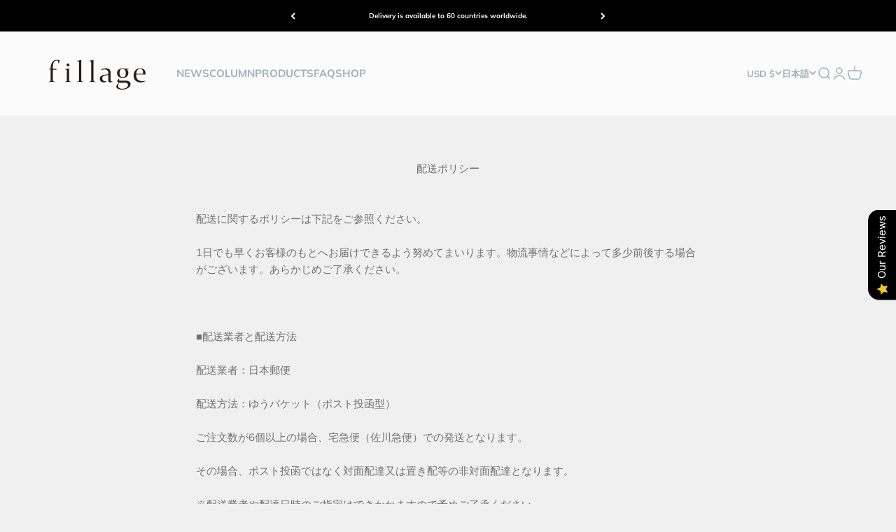

--- FILE ---
content_type: text/html; charset=utf-8
request_url: https://us.fillage.jp/pages/shipping-policy?shpxid=7a170bbf-567f-4471-bcaf-a3b67e2b5ee2
body_size: 45525
content:
<!doctype html>

<html lang="ja" dir="ltr">
  <head>
    <meta charset="utf-8">
    <meta name="viewport" content="width=device-width, initial-scale=1.0, height=device-height, minimum-scale=1.0, maximum-scale=1.0">
    <meta name="theme-color" content="#ffffff">

    <title>配送ポリシー</title><meta name="description" content="配送に関するポリシーは下記をご参照ください。 1日でも早くお客様のもとへお届けできるよう努めてまいります。物流事情などによって多少前後する場合がございます。あらかじめご了承ください。   ■配送業者と配送方法 配送業者：日本郵便 配送方法：ゆうパケット（ポスト投函型） ご注文数が6個以上の場合、宅急便（佐川急便）での発送となります。 その場合、ポスト投函ではなく対面配達又は置き配等の非対面配達となります。 ※配送業者や配達日時のご指定はできかねますので予めご了承ください。   ■送料について 日本国内一律360円（税込）となります。 単品購入の場合、２点以上のご注文で送料無料となります。 購入プランにより送料が無料となる条件が別途適"><link rel="canonical" href="https://us.fillage.jp/pages/shipping-policy"><link rel="shortcut icon" href="//us.fillage.jp/cdn/shop/files/2a0b015a418b6a573a5539e32c7611e0_610e558f-4691-420c-9575-5a40c5a49a3a.png?v=1667867478&width=96">
      <link rel="apple-touch-icon" href="//us.fillage.jp/cdn/shop/files/2a0b015a418b6a573a5539e32c7611e0_610e558f-4691-420c-9575-5a40c5a49a3a.png?v=1667867478&width=180"><link rel="preconnect" href="https://cdn.shopify.com">
    <link rel="preconnect" href="https://fonts.shopifycdn.com" crossorigin>
    <link rel="dns-prefetch" href="https://productreviews.shopifycdn.com"><link rel="preload" href="//us.fillage.jp/cdn/fonts/halant/halant_n4.7a3ca1dd5e401bca6e0e60419988fc6cfb4396fb.woff2" as="font" type="font/woff2" crossorigin><link rel="preload" href="//us.fillage.jp/cdn/fonts/muli/muli_n4.e949947cfff05efcc994b2e2db40359a04fa9a92.woff2" as="font" type="font/woff2" crossorigin><meta property="og:type" content="website">
  <meta property="og:title" content="配送ポリシー"><meta property="og:image" content="http://us.fillage.jp/cdn/shop/files/OGP__2.jpg?v=1638580473&width=2048">
  <meta property="og:image:secure_url" content="https://us.fillage.jp/cdn/shop/files/OGP__2.jpg?v=1638580473&width=2048">
  <meta property="og:image:width" content="1200">
  <meta property="og:image:height" content="628"><meta property="og:description" content="配送に関するポリシーは下記をご参照ください。 1日でも早くお客様のもとへお届けできるよう努めてまいります。物流事情などによって多少前後する場合がございます。あらかじめご了承ください。   ■配送業者と配送方法 配送業者：日本郵便 配送方法：ゆうパケット（ポスト投函型） ご注文数が6個以上の場合、宅急便（佐川急便）での発送となります。 その場合、ポスト投函ではなく対面配達又は置き配等の非対面配達となります。 ※配送業者や配達日時のご指定はできかねますので予めご了承ください。   ■送料について 日本国内一律360円（税込）となります。 単品購入の場合、２点以上のご注文で送料無料となります。 購入プランにより送料が無料となる条件が別途適"><meta property="og:url" content="https://us.fillage.jp/pages/shipping-policy">
<meta property="og:site_name" content="fillage｜フィラージュ公式サイト"><meta name="twitter:card" content="summary"><meta name="twitter:title" content="配送ポリシー">
  <meta name="twitter:description" content="配送に関するポリシーは下記をご参照ください。 1日でも早くお客様のもとへお届けできるよう努めてまいります。物流事情などによって多少前後する場合がございます。あらかじめご了承ください。   ■配送業者と配送方法 配送業者：日本郵便 配送方法：ゆうパケット（ポスト投函型） ご注文数が6個以上の場合、宅急便（佐川急便）での発送となります。 その場合、ポスト投函ではなく対面配達又は置き配等の非対面配達となります。 ※配送業者や配達日時のご指定はできかねますので予めご了承ください。   ■送料について 日本国内一律360円（税込）となります。 単品購入の場合、２点以上のご注文で送料無料となります。 購入プランにより送料が無料となる条件が別途適"><meta name="twitter:image" content="https://us.fillage.jp/cdn/shop/files/OGP__2.jpg?crop=center&height=1200&v=1638580473&width=1200">
  <meta name="twitter:image:alt" content=""><script async crossorigin fetchpriority="high" src="/cdn/shopifycloud/importmap-polyfill/es-modules-shim.2.4.0.js"></script>
<script type="application/ld+json">
  {
    "@context": "https://schema.org",
    "@type": "BreadcrumbList",
    "itemListElement": [{
        "@type": "ListItem",
        "position": 1,
        "name": "ホーム",
        "item": "https://fillage.jp"
      },{
            "@type": "ListItem",
            "position": 2,
            "name": "配送ポリシー",
            "item": "https://fillage.jp/pages/shipping-policy"
          }]
  }
</script><style>/* Typography (heading) */
  @font-face {
  font-family: Halant;
  font-weight: 400;
  font-style: normal;
  font-display: fallback;
  src: url("//us.fillage.jp/cdn/fonts/halant/halant_n4.7a3ca1dd5e401bca6e0e60419988fc6cfb4396fb.woff2") format("woff2"),
       url("//us.fillage.jp/cdn/fonts/halant/halant_n4.38c179b4994871894f8956587b45f527a9326a7a.woff") format("woff");
}

/* Typography (body) */
  @font-face {
  font-family: Muli;
  font-weight: 400;
  font-style: normal;
  font-display: fallback;
  src: url("//us.fillage.jp/cdn/fonts/muli/muli_n4.e949947cfff05efcc994b2e2db40359a04fa9a92.woff2") format("woff2"),
       url("//us.fillage.jp/cdn/fonts/muli/muli_n4.35355e4a0c27c9bc94d9af3f9bcb586d8229277a.woff") format("woff");
}

@font-face {
  font-family: Muli;
  font-weight: 400;
  font-style: italic;
  font-display: fallback;
  src: url("//us.fillage.jp/cdn/fonts/muli/muli_i4.c0a1ea800bab5884ab82e4eb25a6bd25121bd08c.woff2") format("woff2"),
       url("//us.fillage.jp/cdn/fonts/muli/muli_i4.a6c39b1b31d876de7f99b3646461aa87120de6ed.woff") format("woff");
}

@font-face {
  font-family: Muli;
  font-weight: 700;
  font-style: normal;
  font-display: fallback;
  src: url("//us.fillage.jp/cdn/fonts/muli/muli_n7.c8c44d0404947d89610714223e630c4cbe005587.woff2") format("woff2"),
       url("//us.fillage.jp/cdn/fonts/muli/muli_n7.4cbcffea6175d46b4d67e9408244a5b38c2ac568.woff") format("woff");
}

@font-face {
  font-family: Muli;
  font-weight: 700;
  font-style: italic;
  font-display: fallback;
  src: url("//us.fillage.jp/cdn/fonts/muli/muli_i7.34eedbf231efa20bd065d55f6f71485730632c7b.woff2") format("woff2"),
       url("//us.fillage.jp/cdn/fonts/muli/muli_i7.2b4df846821493e68344d0b0212997d071bf38b7.woff") format("woff");
}

:root {
    /**
     * ---------------------------------------------------------------------
     * SPACING VARIABLES
     *
     * We are using a spacing inspired from frameworks like Tailwind CSS.
     * ---------------------------------------------------------------------
     */
    --spacing-0-5: 0.125rem; /* 2px */
    --spacing-1: 0.25rem; /* 4px */
    --spacing-1-5: 0.375rem; /* 6px */
    --spacing-2: 0.5rem; /* 8px */
    --spacing-2-5: 0.625rem; /* 10px */
    --spacing-3: 0.75rem; /* 12px */
    --spacing-3-5: 0.875rem; /* 14px */
    --spacing-4: 1rem; /* 16px */
    --spacing-4-5: 1.125rem; /* 18px */
    --spacing-5: 1.25rem; /* 20px */
    --spacing-5-5: 1.375rem; /* 22px */
    --spacing-6: 1.5rem; /* 24px */
    --spacing-6-5: 1.625rem; /* 26px */
    --spacing-7: 1.75rem; /* 28px */
    --spacing-7-5: 1.875rem; /* 30px */
    --spacing-8: 2rem; /* 32px */
    --spacing-8-5: 2.125rem; /* 34px */
    --spacing-9: 2.25rem; /* 36px */
    --spacing-9-5: 2.375rem; /* 38px */
    --spacing-10: 2.5rem; /* 40px */
    --spacing-11: 2.75rem; /* 44px */
    --spacing-12: 3rem; /* 48px */
    --spacing-14: 3.5rem; /* 56px */
    --spacing-16: 4rem; /* 64px */
    --spacing-18: 4.5rem; /* 72px */
    --spacing-20: 5rem; /* 80px */
    --spacing-24: 6rem; /* 96px */
    --spacing-28: 7rem; /* 112px */
    --spacing-32: 8rem; /* 128px */
    --spacing-36: 9rem; /* 144px */
    --spacing-40: 10rem; /* 160px */
    --spacing-44: 11rem; /* 176px */
    --spacing-48: 12rem; /* 192px */
    --spacing-52: 13rem; /* 208px */
    --spacing-56: 14rem; /* 224px */
    --spacing-60: 15rem; /* 240px */
    --spacing-64: 16rem; /* 256px */
    --spacing-72: 18rem; /* 288px */
    --spacing-80: 20rem; /* 320px */
    --spacing-96: 24rem; /* 384px */

    /* Container */
    --container-max-width: 1440px;
    --container-narrow-max-width: 1190px;
    --container-gutter: var(--spacing-5);
    --section-outer-spacing-block: var(--spacing-10);
    --section-inner-max-spacing-block: var(--spacing-9);
    --section-inner-spacing-inline: var(--container-gutter);
    --section-stack-spacing-block: var(--spacing-8);

    /* Grid gutter */
    --grid-gutter: var(--spacing-5);

    /* Product list settings */
    --product-list-row-gap: var(--spacing-8);
    --product-list-column-gap: var(--grid-gutter);

    /* Form settings */
    --input-gap: var(--spacing-2);
    --input-height: 2.625rem;
    --input-padding-inline: var(--spacing-4);

    /* Other sizes */
    --sticky-area-height: calc(var(--sticky-announcement-bar-enabled, 0) * var(--announcement-bar-height, 0px) + var(--sticky-header-enabled, 0) * var(--header-height, 0px));

    /* RTL support */
    --transform-logical-flip: 1;
    --transform-origin-start: left;
    --transform-origin-end: right;

    /**
     * ---------------------------------------------------------------------
     * TYPOGRAPHY
     * ---------------------------------------------------------------------
     */

    /* Font properties */
    --heading-font-family: Halant, serif;
    --heading-font-weight: 400;
    --heading-font-style: normal;
    --heading-text-transform: normal;
    --heading-letter-spacing: -0.01em;
    --text-font-family: Muli, sans-serif;
    --text-font-weight: 400;
    --text-font-style: normal;
    --text-letter-spacing: 0.0em;

    /* Font sizes */
    --text-h0: 2.75rem;
    --text-h1: 2rem;
    --text-h2: 1.75rem;
    --text-h3: 1.375rem;
    --text-h4: 1.125rem;
    --text-h5: 1.125rem;
    --text-h6: 1rem;
    --text-xs: 0.6875rem;
    --text-sm: 0.75rem;
    --text-base: 0.875rem;
    --text-lg: 1.125rem;

    /**
     * ---------------------------------------------------------------------
     * COLORS
     * ---------------------------------------------------------------------
     */

    /* Color settings */--accent: 159 176 186;
    --text-primary: 112 112 112;
    --background-primary: 240 240 240;
    --dialog-background: 255 255 255;
    --border-color: var(--text-color, var(--text-primary)) / 0.12;

    /* Button colors */
    --button-background-primary: 159 176 186;
    --button-text-primary: 255 255 255;
    --button-background-secondary: 240 129 66;
    --button-text-secondary: 255 255 255;

    /* Status colors */
    --success-background: 224 244 232;
    --success-text: 0 163 65;
    --warning-background: 243 246 247;
    --warning-text: 159 176 186;
    --error-background: 254 231 231;
    --error-text: 248 58 58;

    /* Product colors */
    --on-sale-text: 248 58 58;
    --on-sale-badge-background: 248 58 58;
    --on-sale-badge-text: 255 255 255;
    --sold-out-badge-background: 26 26 26;
    --sold-out-badge-text: 255 255 255;
    --primary-badge-background: 255 255 255;
    --primary-badge-text: 0 0 0;
    --star-color: 240 129 66;
    --product-card-background: 255 255 255;
    --product-card-text: 42 85 90;

    /* Header colors */
    --header-background: 255 255 255;
    --header-text: 159 176 186;

    /* Footer colors */
    --footer-background: 247 247 247;
    --footer-text: 0 0 0;

    /* Rounded variables (used for border radius) */
    --rounded-xs: 0.25rem;
    --rounded-sm: 0.3125rem;
    --rounded: 0.625rem;
    --rounded-lg: 1.25rem;
    --rounded-full: 9999px;

    --rounded-button: 3.75rem;
    --rounded-input: 0.5rem;

    /* Box shadow */
    --shadow-sm: 0 2px 8px rgb(var(--text-primary) / 0.1);
    --shadow: 0 5px 15px rgb(var(--text-primary) / 0.1);
    --shadow-md: 0 5px 30px rgb(var(--text-primary) / 0.1);
    --shadow-block: 0px 18px 50px rgb(var(--text-primary) / 0.1);

    /**
     * ---------------------------------------------------------------------
     * OTHER
     * ---------------------------------------------------------------------
     */

    --cursor-close-svg-url: url(//us.fillage.jp/cdn/shop/t/45/assets/cursor-close.svg?v=147174565022153725511721618952);
    --cursor-zoom-in-svg-url: url(//us.fillage.jp/cdn/shop/t/45/assets/cursor-zoom-in.svg?v=154953035094101115921721618952);
    --cursor-zoom-out-svg-url: url(//us.fillage.jp/cdn/shop/t/45/assets/cursor-zoom-out.svg?v=16155520337305705181721618952);
    --checkmark-svg-url: url(//us.fillage.jp/cdn/shop/t/45/assets/checkmark.svg?v=77552481021870063511721618952);
  }

  [dir="rtl"]:root {
    /* RTL support */
    --transform-logical-flip: -1;
    --transform-origin-start: right;
    --transform-origin-end: left;
  }

  @media screen and (min-width: 700px) {
    :root {
      /* Typography (font size) */
      --text-h0: 3.5rem;
      --text-h1: 2.5rem;
      --text-h2: 2rem;
      --text-h3: 1.625rem;
      --text-h4: 1.375rem;
      --text-h5: 1.125rem;
      --text-h6: 1rem;

      --text-xs: 0.6875rem;
      --text-sm: 0.8125rem;
      --text-base: 0.9375rem;
      --text-lg: 1.1875rem;

      /* Spacing */
      --container-gutter: 2rem;
      --section-outer-spacing-block: var(--spacing-14);
      --section-inner-max-spacing-block: var(--spacing-10);
      --section-inner-spacing-inline: var(--spacing-12);
      --section-stack-spacing-block: var(--spacing-12);

      /* Grid gutter */
      --grid-gutter: var(--spacing-6);

      /* Product list settings */
      --product-list-row-gap: var(--spacing-12);

      /* Form settings */
      --input-gap: 1rem;
      --input-height: 3.125rem;
      --input-padding-inline: var(--spacing-5);
    }
  }

  @media screen and (min-width: 1000px) {
    :root {
      /* Spacing settings */
      --container-gutter: var(--spacing-12);
      --section-outer-spacing-block: var(--spacing-16);
      --section-inner-max-spacing-block: var(--spacing-14);
      --section-inner-spacing-inline: var(--spacing-16);
      --section-stack-spacing-block: var(--spacing-12);
    }
  }

  @media screen and (min-width: 1150px) {
    :root {
      /* Spacing settings */
      --container-gutter: var(--spacing-12);
      --section-outer-spacing-block: var(--spacing-16);
      --section-inner-max-spacing-block: var(--spacing-14);
      --section-inner-spacing-inline: var(--spacing-16);
      --section-stack-spacing-block: var(--spacing-12);
    }
  }

  @media screen and (min-width: 1400px) {
    :root {
      /* Typography (font size) */
      --text-h0: 4.5rem;
      --text-h1: 3.5rem;
      --text-h2: 2.75rem;
      --text-h3: 2rem;
      --text-h4: 1.75rem;
      --text-h5: 1.375rem;
      --text-h6: 1.25rem;

      --section-outer-spacing-block: var(--spacing-20);
      --section-inner-max-spacing-block: var(--spacing-16);
      --section-inner-spacing-inline: var(--spacing-18);
    }
  }

  @media screen and (min-width: 1600px) {
    :root {
      --section-outer-spacing-block: var(--spacing-20);
      --section-inner-max-spacing-block: var(--spacing-18);
      --section-inner-spacing-inline: var(--spacing-20);
    }
  }

  /**
   * ---------------------------------------------------------------------
   * LIQUID DEPENDANT CSS
   *
   * Our main CSS is Liquid free, but some very specific features depend on
   * theme settings, so we have them here
   * ---------------------------------------------------------------------
   */@media screen and (pointer: fine) {
        /* The !important are for the Shopify Payment button to ensure we override the default from Shopify styles */
        .button:not([disabled]):not(.button--outline):hover, .btn:not([disabled]):hover, .shopify-payment-button__button--unbranded:not([disabled]):hover {
          background-color: transparent !important;
          color: rgb(var(--button-outline-color) / var(--button-background-opacity, 1)) !important;
          box-shadow: inset 0 0 0 2px currentColor !important;
        }

        .button--outline:not([disabled]):hover {
          background: rgb(var(--button-background));
          color: rgb(var(--button-text-color));
          box-shadow: inset 0 0 0 2px rgb(var(--button-background));
        }
      }</style><script>
  // This allows to expose several variables to the global scope, to be used in scripts
  window.themeVariables = {
    settings: {
      showPageTransition: true,
      reduceDrawerAnimation: false,
      reduceMenuAnimation: false,
      headingApparition: "split_fade",
      pageType: "page",
      moneyFormat: "${{amount}}",
      moneyWithCurrencyFormat: "${{amount}} USD",
      currencyCodeEnabled: true,
      cartType: "popover",
      showDiscount: true,
      discountMode: "saving",
      pageBackground: "#f0f0f0",
      textColor: "#707070"
    },

    strings: {
      accessibilityClose: "閉める",
      accessibilityNext: "次へ",
      accessibilityPrevious: "前へ",
      closeGallery: "閉じる",
      zoomGallery: "ズームイン",
      errorGallery: "画像を表示できません",
      searchNoResults: "結果は見つかりませんでした",
      addOrderNote: "注文メモの追加",
      editOrderNote: "注文メモの編集すす",
      shippingEstimatorNoResults: "申し訳ありませんが、お客様のご住所への発送は現在行っておりません",
      shippingEstimatorOneResult: "お客様のご住所には1つの配送料金が適用されます:",
      shippingEstimatorMultipleResults: "お客様のご住所に合わせて、複数の配送料金が選択できます:",
      shippingEstimatorError: "配送料金の取得中に1つ以上のエラーが発生しました:"
    },

    breakpoints: {
      'sm': 'screen and (min-width: 700px)',
      'md': 'screen and (min-width: 1000px)',
      'lg': 'screen and (min-width: 1150px)',
      'xl': 'screen and (min-width: 1400px)',

      'sm-max': 'screen and (max-width: 699px)',
      'md-max': 'screen and (max-width: 999px)',
      'lg-max': 'screen and (max-width: 1149px)',
      'xl-max': 'screen and (max-width: 1399px)'
    }
  };window.addEventListener('DOMContentLoaded', () => {
      const isReloaded = (window.performance.navigation && window.performance.navigation.type === 1) || window.performance.getEntriesByType('navigation').map((nav) => nav.type).includes('reload');

      if ('animate' in document.documentElement && window.matchMedia('(prefers-reduced-motion: no-preference)').matches && document.referrer.includes(location.host) && !isReloaded) {
        document.body.animate({opacity: [0, 1]}, {duration: 115, fill: 'forwards'});
      }
    });

    window.addEventListener('pageshow', (event) => {
      document.body.classList.remove('page-transition');

      if (event.persisted) {
        document.body.animate({opacity: [0, 1]}, {duration: 0, fill: 'forwards'});
      }
    });// For detecting native share
  document.documentElement.classList.add(`native-share--${navigator.share ? 'enabled' : 'disabled'}`);</script><script>
      if (!(HTMLScriptElement.supports && HTMLScriptElement.supports('importmap'))) {
        const importMapPolyfill = document.createElement('script');
        importMapPolyfill.async = true;
        importMapPolyfill.src = "//us.fillage.jp/cdn/shop/t/45/assets/es-module-shims.min.js?v=140375185335194536761721618895";

        document.head.appendChild(importMapPolyfill);
      }
    </script>

    <script type="importmap">{
        "imports": {
          "vendor": "//us.fillage.jp/cdn/shop/t/45/assets/vendor.min.js?v=162910149792179071561721618895",
          "theme": "//us.fillage.jp/cdn/shop/t/45/assets/theme.js?v=14679409694134944631721618895",
          "photoswipe": "//us.fillage.jp/cdn/shop/t/45/assets/photoswipe.min.js?v=13374349288281597431721618895"
        }
      }
    </script>

    <script type="module" src="//us.fillage.jp/cdn/shop/t/45/assets/vendor.min.js?v=162910149792179071561721618895"></script>
    <script type="module" src="//us.fillage.jp/cdn/shop/t/45/assets/theme.js?v=14679409694134944631721618895"></script>

    <script>window.performance && window.performance.mark && window.performance.mark('shopify.content_for_header.start');</script><meta name="google-site-verification" content="WLwnmEoiwhBIwxa7dK63kuE-06zDuS6LYOy2i8jRIQ8">
<meta id="shopify-digital-wallet" name="shopify-digital-wallet" content="/58217496774/digital_wallets/dialog">
<meta name="shopify-checkout-api-token" content="8e5421ac0df0b2d63019663fb5f7dd88">
<meta id="in-context-paypal-metadata" data-shop-id="58217496774" data-venmo-supported="false" data-environment="production" data-locale="ja_JP" data-paypal-v4="true" data-currency="USD">
<link rel="alternate" hreflang="x-default" href="https://fillage.jp/pages/shipping-policy">
<link rel="alternate" hreflang="ja" href="https://fillage.jp/pages/shipping-policy">
<link rel="alternate" hreflang="ar" href="https://fillage.jp/ar/pages/shipping-policy">
<link rel="alternate" hreflang="id" href="https://fillage.jp/id/pages/shipping-policy">
<link rel="alternate" hreflang="fr" href="https://fillage.jp/fr/pages/shipping-policy">
<link rel="alternate" hreflang="vi" href="https://fillage.jp/vi/pages/shipping-policy">
<link rel="alternate" hreflang="ms" href="https://fillage.jp/ms/pages/shipping-policy">
<link rel="alternate" hreflang="zh-Hant" href="https://fillage.jp/zh/pages/shipping-policy">
<link rel="alternate" hreflang="th" href="https://fillage.jp/th/pages/shipping-policy">
<link rel="alternate" hreflang="en" href="https://fillage.jp/en/pages/shipping-policy">
<link rel="alternate" hreflang="ko" href="https://fillage.jp/ko/pages/shipping-policy">
<link rel="alternate" hreflang="zh-Hans-CN" href="https://cn.fillage.jp/pages/shipping-policy">
<link rel="alternate" hreflang="ja-CN" href="https://cn.fillage.jp/ja/pages/shipping-policy">
<link rel="alternate" hreflang="ar-CN" href="https://cn.fillage.jp/ar/pages/shipping-policy">
<link rel="alternate" hreflang="id-CN" href="https://cn.fillage.jp/id/pages/shipping-policy">
<link rel="alternate" hreflang="fr-CN" href="https://cn.fillage.jp/fr/pages/shipping-policy">
<link rel="alternate" hreflang="vi-CN" href="https://cn.fillage.jp/vi/pages/shipping-policy">
<link rel="alternate" hreflang="ms-CN" href="https://cn.fillage.jp/ms/pages/shipping-policy">
<link rel="alternate" hreflang="th-CN" href="https://cn.fillage.jp/th/pages/shipping-policy">
<link rel="alternate" hreflang="en-CN" href="https://cn.fillage.jp/en/pages/shipping-policy">
<link rel="alternate" hreflang="ko-CN" href="https://cn.fillage.jp/ko/pages/shipping-policy">
<link rel="alternate" hreflang="zh-Hant-TW" href="https://tw.fillage.jp/pages/shipping-policy">
<link rel="alternate" hreflang="ja-TW" href="https://tw.fillage.jp/ja/pages/shipping-policy">
<link rel="alternate" hreflang="ar-TW" href="https://tw.fillage.jp/ar/pages/shipping-policy">
<link rel="alternate" hreflang="id-TW" href="https://tw.fillage.jp/id/pages/shipping-policy">
<link rel="alternate" hreflang="fr-TW" href="https://tw.fillage.jp/fr/pages/shipping-policy">
<link rel="alternate" hreflang="vi-TW" href="https://tw.fillage.jp/vi/pages/shipping-policy">
<link rel="alternate" hreflang="ms-TW" href="https://tw.fillage.jp/ms/pages/shipping-policy">
<link rel="alternate" hreflang="th-TW" href="https://tw.fillage.jp/th/pages/shipping-policy">
<link rel="alternate" hreflang="en-TW" href="https://tw.fillage.jp/en/pages/shipping-policy">
<link rel="alternate" hreflang="ko-TW" href="https://tw.fillage.jp/ko/pages/shipping-policy">
<link rel="alternate" hreflang="en-AE" href="https://ae.fillage.jp/pages/shipping-policy">
<link rel="alternate" hreflang="ja-AE" href="https://ae.fillage.jp/ja/pages/shipping-policy">
<link rel="alternate" hreflang="ar-AE" href="https://ae.fillage.jp/ar/pages/shipping-policy">
<link rel="alternate" hreflang="id-AE" href="https://ae.fillage.jp/id/pages/shipping-policy">
<link rel="alternate" hreflang="fr-AE" href="https://ae.fillage.jp/fr/pages/shipping-policy">
<link rel="alternate" hreflang="vi-AE" href="https://ae.fillage.jp/vi/pages/shipping-policy">
<link rel="alternate" hreflang="ms-AE" href="https://ae.fillage.jp/ms/pages/shipping-policy">
<link rel="alternate" hreflang="zh-Hant-AE" href="https://ae.fillage.jp/zh-tw/pages/shipping-policy">
<link rel="alternate" hreflang="th-AE" href="https://ae.fillage.jp/th/pages/shipping-policy">
<link rel="alternate" hreflang="ko-AE" href="https://ae.fillage.jp/ko/pages/shipping-policy">
<link rel="alternate" hreflang="ja-AU" href="https://au.fillage.jp/pages/shipping-policy">
<link rel="alternate" hreflang="ar-AU" href="https://au.fillage.jp/ar/pages/shipping-policy">
<link rel="alternate" hreflang="id-AU" href="https://au.fillage.jp/id/pages/shipping-policy">
<link rel="alternate" hreflang="fr-AU" href="https://au.fillage.jp/fr/pages/shipping-policy">
<link rel="alternate" hreflang="vi-AU" href="https://au.fillage.jp/vi/pages/shipping-policy">
<link rel="alternate" hreflang="ms-AU" href="https://au.fillage.jp/ms/pages/shipping-policy">
<link rel="alternate" hreflang="zh-Hant-AU" href="https://au.fillage.jp/zh-tw/pages/shipping-policy">
<link rel="alternate" hreflang="th-AU" href="https://au.fillage.jp/th/pages/shipping-policy">
<link rel="alternate" hreflang="en-AU" href="https://au.fillage.jp/en/pages/shipping-policy">
<link rel="alternate" hreflang="ko-AU" href="https://au.fillage.jp/ko/pages/shipping-policy">
<link rel="alternate" hreflang="en-CA" href="https://ca.fillage.jp/pages/shipping-policy">
<link rel="alternate" hreflang="ja-CA" href="https://ca.fillage.jp/ja/pages/shipping-policy">
<link rel="alternate" hreflang="ar-CA" href="https://ca.fillage.jp/ar/pages/shipping-policy">
<link rel="alternate" hreflang="id-CA" href="https://ca.fillage.jp/id/pages/shipping-policy">
<link rel="alternate" hreflang="fr-CA" href="https://ca.fillage.jp/fr/pages/shipping-policy">
<link rel="alternate" hreflang="vi-CA" href="https://ca.fillage.jp/vi/pages/shipping-policy">
<link rel="alternate" hreflang="ms-CA" href="https://ca.fillage.jp/ms/pages/shipping-policy">
<link rel="alternate" hreflang="zh-Hant-CA" href="https://ca.fillage.jp/zh-tw/pages/shipping-policy">
<link rel="alternate" hreflang="th-CA" href="https://ca.fillage.jp/th/pages/shipping-policy">
<link rel="alternate" hreflang="ko-CA" href="https://ca.fillage.jp/ko/pages/shipping-policy">
<link rel="alternate" hreflang="en-GB" href="https://gb.fillage.jp/pages/shipping-policy">
<link rel="alternate" hreflang="ja-GB" href="https://gb.fillage.jp/ja/pages/shipping-policy">
<link rel="alternate" hreflang="ar-GB" href="https://gb.fillage.jp/ar/pages/shipping-policy">
<link rel="alternate" hreflang="id-GB" href="https://gb.fillage.jp/id/pages/shipping-policy">
<link rel="alternate" hreflang="fr-GB" href="https://gb.fillage.jp/fr/pages/shipping-policy">
<link rel="alternate" hreflang="vi-GB" href="https://gb.fillage.jp/vi/pages/shipping-policy">
<link rel="alternate" hreflang="ms-GB" href="https://gb.fillage.jp/ms/pages/shipping-policy">
<link rel="alternate" hreflang="zh-Hant-GB" href="https://gb.fillage.jp/zh-tw/pages/shipping-policy">
<link rel="alternate" hreflang="th-GB" href="https://gb.fillage.jp/th/pages/shipping-policy">
<link rel="alternate" hreflang="ko-GB" href="https://gb.fillage.jp/ko/pages/shipping-policy">
<link rel="alternate" hreflang="en-HK" href="https://hk.fillage.jp/pages/shipping-policy">
<link rel="alternate" hreflang="ja-HK" href="https://hk.fillage.jp/ja/pages/shipping-policy">
<link rel="alternate" hreflang="ar-HK" href="https://hk.fillage.jp/ar/pages/shipping-policy">
<link rel="alternate" hreflang="id-HK" href="https://hk.fillage.jp/id/pages/shipping-policy">
<link rel="alternate" hreflang="fr-HK" href="https://hk.fillage.jp/fr/pages/shipping-policy">
<link rel="alternate" hreflang="vi-HK" href="https://hk.fillage.jp/vi/pages/shipping-policy">
<link rel="alternate" hreflang="ms-HK" href="https://hk.fillage.jp/ms/pages/shipping-policy">
<link rel="alternate" hreflang="zh-Hant-HK" href="https://hk.fillage.jp/zh-tw/pages/shipping-policy">
<link rel="alternate" hreflang="th-HK" href="https://hk.fillage.jp/th/pages/shipping-policy">
<link rel="alternate" hreflang="ko-HK" href="https://hk.fillage.jp/ko/pages/shipping-policy">
<link rel="alternate" hreflang="ko-KR" href="https://kr.fillage.jp/pages/shipping-policy">
<link rel="alternate" hreflang="ja-KR" href="https://kr.fillage.jp/ja/pages/shipping-policy">
<link rel="alternate" hreflang="ar-KR" href="https://kr.fillage.jp/ar/pages/shipping-policy">
<link rel="alternate" hreflang="id-KR" href="https://kr.fillage.jp/id/pages/shipping-policy">
<link rel="alternate" hreflang="fr-KR" href="https://kr.fillage.jp/fr/pages/shipping-policy">
<link rel="alternate" hreflang="vi-KR" href="https://kr.fillage.jp/vi/pages/shipping-policy">
<link rel="alternate" hreflang="ms-KR" href="https://kr.fillage.jp/ms/pages/shipping-policy">
<link rel="alternate" hreflang="zh-Hant-KR" href="https://kr.fillage.jp/zh-tw/pages/shipping-policy">
<link rel="alternate" hreflang="th-KR" href="https://kr.fillage.jp/th/pages/shipping-policy">
<link rel="alternate" hreflang="en-KR" href="https://kr.fillage.jp/en/pages/shipping-policy">
<link rel="alternate" hreflang="en-MO" href="https://mo.fillage.jp/pages/shipping-policy">
<link rel="alternate" hreflang="ja-MO" href="https://mo.fillage.jp/ja/pages/shipping-policy">
<link rel="alternate" hreflang="ar-MO" href="https://mo.fillage.jp/ar/pages/shipping-policy">
<link rel="alternate" hreflang="id-MO" href="https://mo.fillage.jp/id/pages/shipping-policy">
<link rel="alternate" hreflang="fr-MO" href="https://mo.fillage.jp/fr/pages/shipping-policy">
<link rel="alternate" hreflang="vi-MO" href="https://mo.fillage.jp/vi/pages/shipping-policy">
<link rel="alternate" hreflang="ms-MO" href="https://mo.fillage.jp/ms/pages/shipping-policy">
<link rel="alternate" hreflang="zh-Hant-MO" href="https://mo.fillage.jp/zh-tw/pages/shipping-policy">
<link rel="alternate" hreflang="th-MO" href="https://mo.fillage.jp/th/pages/shipping-policy">
<link rel="alternate" hreflang="ko-MO" href="https://mo.fillage.jp/ko/pages/shipping-policy">
<link rel="alternate" hreflang="en-SG" href="https://sg.fillage.jp/pages/shipping-policy">
<link rel="alternate" hreflang="ja-SG" href="https://sg.fillage.jp/ja/pages/shipping-policy">
<link rel="alternate" hreflang="ar-SG" href="https://sg.fillage.jp/ar/pages/shipping-policy">
<link rel="alternate" hreflang="id-SG" href="https://sg.fillage.jp/id/pages/shipping-policy">
<link rel="alternate" hreflang="fr-SG" href="https://sg.fillage.jp/fr/pages/shipping-policy">
<link rel="alternate" hreflang="vi-SG" href="https://sg.fillage.jp/vi/pages/shipping-policy">
<link rel="alternate" hreflang="ms-SG" href="https://sg.fillage.jp/ms/pages/shipping-policy">
<link rel="alternate" hreflang="zh-Hant-SG" href="https://sg.fillage.jp/zh-tw/pages/shipping-policy">
<link rel="alternate" hreflang="th-SG" href="https://sg.fillage.jp/th/pages/shipping-policy">
<link rel="alternate" hreflang="ko-SG" href="https://sg.fillage.jp/ko/pages/shipping-policy">
<link rel="alternate" hreflang="th-TH" href="https://th.fillage.jp/pages/shipping-policy">
<link rel="alternate" hreflang="ja-TH" href="https://th.fillage.jp/ja/pages/shipping-policy">
<link rel="alternate" hreflang="ar-TH" href="https://th.fillage.jp/ar/pages/shipping-policy">
<link rel="alternate" hreflang="id-TH" href="https://th.fillage.jp/id/pages/shipping-policy">
<link rel="alternate" hreflang="fr-TH" href="https://th.fillage.jp/fr/pages/shipping-policy">
<link rel="alternate" hreflang="vi-TH" href="https://th.fillage.jp/vi/pages/shipping-policy">
<link rel="alternate" hreflang="ms-TH" href="https://th.fillage.jp/ms/pages/shipping-policy">
<link rel="alternate" hreflang="zh-Hant-TH" href="https://th.fillage.jp/zh-tw/pages/shipping-policy">
<link rel="alternate" hreflang="en-TH" href="https://th.fillage.jp/en/pages/shipping-policy">
<link rel="alternate" hreflang="ko-TH" href="https://th.fillage.jp/ko/pages/shipping-policy">
<link rel="alternate" hreflang="ja-US" href="https://us.fillage.jp/pages/shipping-policy">
<link rel="alternate" hreflang="en-US" href="https://us.fillage.jp/en/pages/shipping-policy">
<link rel="alternate" hreflang="ko-US" href="https://us.fillage.jp/ko/pages/shipping-policy">
<link rel="alternate" hreflang="en-AX" href="https://eu.fillage.jp/pages/shipping-policy">
<link rel="alternate" hreflang="ja-AX" href="https://eu.fillage.jp/ja/pages/shipping-policy">
<link rel="alternate" hreflang="ar-AX" href="https://eu.fillage.jp/ar/pages/shipping-policy">
<link rel="alternate" hreflang="id-AX" href="https://eu.fillage.jp/id/pages/shipping-policy">
<link rel="alternate" hreflang="fr-AX" href="https://eu.fillage.jp/fr/pages/shipping-policy">
<link rel="alternate" hreflang="vi-AX" href="https://eu.fillage.jp/vi/pages/shipping-policy">
<link rel="alternate" hreflang="ms-AX" href="https://eu.fillage.jp/ms/pages/shipping-policy">
<link rel="alternate" hreflang="zh-Hant-AX" href="https://eu.fillage.jp/zh-tw/pages/shipping-policy">
<link rel="alternate" hreflang="th-AX" href="https://eu.fillage.jp/th/pages/shipping-policy">
<link rel="alternate" hreflang="ko-AX" href="https://eu.fillage.jp/ko/pages/shipping-policy">
<link rel="alternate" hreflang="en-AD" href="https://eu.fillage.jp/pages/shipping-policy">
<link rel="alternate" hreflang="ja-AD" href="https://eu.fillage.jp/ja/pages/shipping-policy">
<link rel="alternate" hreflang="ar-AD" href="https://eu.fillage.jp/ar/pages/shipping-policy">
<link rel="alternate" hreflang="id-AD" href="https://eu.fillage.jp/id/pages/shipping-policy">
<link rel="alternate" hreflang="fr-AD" href="https://eu.fillage.jp/fr/pages/shipping-policy">
<link rel="alternate" hreflang="vi-AD" href="https://eu.fillage.jp/vi/pages/shipping-policy">
<link rel="alternate" hreflang="ms-AD" href="https://eu.fillage.jp/ms/pages/shipping-policy">
<link rel="alternate" hreflang="zh-Hant-AD" href="https://eu.fillage.jp/zh-tw/pages/shipping-policy">
<link rel="alternate" hreflang="th-AD" href="https://eu.fillage.jp/th/pages/shipping-policy">
<link rel="alternate" hreflang="ko-AD" href="https://eu.fillage.jp/ko/pages/shipping-policy">
<link rel="alternate" hreflang="en-AT" href="https://eu.fillage.jp/pages/shipping-policy">
<link rel="alternate" hreflang="ja-AT" href="https://eu.fillage.jp/ja/pages/shipping-policy">
<link rel="alternate" hreflang="ar-AT" href="https://eu.fillage.jp/ar/pages/shipping-policy">
<link rel="alternate" hreflang="id-AT" href="https://eu.fillage.jp/id/pages/shipping-policy">
<link rel="alternate" hreflang="fr-AT" href="https://eu.fillage.jp/fr/pages/shipping-policy">
<link rel="alternate" hreflang="vi-AT" href="https://eu.fillage.jp/vi/pages/shipping-policy">
<link rel="alternate" hreflang="ms-AT" href="https://eu.fillage.jp/ms/pages/shipping-policy">
<link rel="alternate" hreflang="zh-Hant-AT" href="https://eu.fillage.jp/zh-tw/pages/shipping-policy">
<link rel="alternate" hreflang="th-AT" href="https://eu.fillage.jp/th/pages/shipping-policy">
<link rel="alternate" hreflang="ko-AT" href="https://eu.fillage.jp/ko/pages/shipping-policy">
<link rel="alternate" hreflang="en-BE" href="https://eu.fillage.jp/pages/shipping-policy">
<link rel="alternate" hreflang="ja-BE" href="https://eu.fillage.jp/ja/pages/shipping-policy">
<link rel="alternate" hreflang="ar-BE" href="https://eu.fillage.jp/ar/pages/shipping-policy">
<link rel="alternate" hreflang="id-BE" href="https://eu.fillage.jp/id/pages/shipping-policy">
<link rel="alternate" hreflang="fr-BE" href="https://eu.fillage.jp/fr/pages/shipping-policy">
<link rel="alternate" hreflang="vi-BE" href="https://eu.fillage.jp/vi/pages/shipping-policy">
<link rel="alternate" hreflang="ms-BE" href="https://eu.fillage.jp/ms/pages/shipping-policy">
<link rel="alternate" hreflang="zh-Hant-BE" href="https://eu.fillage.jp/zh-tw/pages/shipping-policy">
<link rel="alternate" hreflang="th-BE" href="https://eu.fillage.jp/th/pages/shipping-policy">
<link rel="alternate" hreflang="ko-BE" href="https://eu.fillage.jp/ko/pages/shipping-policy">
<link rel="alternate" hreflang="en-CY" href="https://eu.fillage.jp/pages/shipping-policy">
<link rel="alternate" hreflang="ja-CY" href="https://eu.fillage.jp/ja/pages/shipping-policy">
<link rel="alternate" hreflang="ar-CY" href="https://eu.fillage.jp/ar/pages/shipping-policy">
<link rel="alternate" hreflang="id-CY" href="https://eu.fillage.jp/id/pages/shipping-policy">
<link rel="alternate" hreflang="fr-CY" href="https://eu.fillage.jp/fr/pages/shipping-policy">
<link rel="alternate" hreflang="vi-CY" href="https://eu.fillage.jp/vi/pages/shipping-policy">
<link rel="alternate" hreflang="ms-CY" href="https://eu.fillage.jp/ms/pages/shipping-policy">
<link rel="alternate" hreflang="zh-Hant-CY" href="https://eu.fillage.jp/zh-tw/pages/shipping-policy">
<link rel="alternate" hreflang="th-CY" href="https://eu.fillage.jp/th/pages/shipping-policy">
<link rel="alternate" hreflang="ko-CY" href="https://eu.fillage.jp/ko/pages/shipping-policy">
<link rel="alternate" hreflang="en-EE" href="https://eu.fillage.jp/pages/shipping-policy">
<link rel="alternate" hreflang="ja-EE" href="https://eu.fillage.jp/ja/pages/shipping-policy">
<link rel="alternate" hreflang="ar-EE" href="https://eu.fillage.jp/ar/pages/shipping-policy">
<link rel="alternate" hreflang="id-EE" href="https://eu.fillage.jp/id/pages/shipping-policy">
<link rel="alternate" hreflang="fr-EE" href="https://eu.fillage.jp/fr/pages/shipping-policy">
<link rel="alternate" hreflang="vi-EE" href="https://eu.fillage.jp/vi/pages/shipping-policy">
<link rel="alternate" hreflang="ms-EE" href="https://eu.fillage.jp/ms/pages/shipping-policy">
<link rel="alternate" hreflang="zh-Hant-EE" href="https://eu.fillage.jp/zh-tw/pages/shipping-policy">
<link rel="alternate" hreflang="th-EE" href="https://eu.fillage.jp/th/pages/shipping-policy">
<link rel="alternate" hreflang="ko-EE" href="https://eu.fillage.jp/ko/pages/shipping-policy">
<link rel="alternate" hreflang="en-FI" href="https://eu.fillage.jp/pages/shipping-policy">
<link rel="alternate" hreflang="ja-FI" href="https://eu.fillage.jp/ja/pages/shipping-policy">
<link rel="alternate" hreflang="ar-FI" href="https://eu.fillage.jp/ar/pages/shipping-policy">
<link rel="alternate" hreflang="id-FI" href="https://eu.fillage.jp/id/pages/shipping-policy">
<link rel="alternate" hreflang="fr-FI" href="https://eu.fillage.jp/fr/pages/shipping-policy">
<link rel="alternate" hreflang="vi-FI" href="https://eu.fillage.jp/vi/pages/shipping-policy">
<link rel="alternate" hreflang="ms-FI" href="https://eu.fillage.jp/ms/pages/shipping-policy">
<link rel="alternate" hreflang="zh-Hant-FI" href="https://eu.fillage.jp/zh-tw/pages/shipping-policy">
<link rel="alternate" hreflang="th-FI" href="https://eu.fillage.jp/th/pages/shipping-policy">
<link rel="alternate" hreflang="ko-FI" href="https://eu.fillage.jp/ko/pages/shipping-policy">
<link rel="alternate" hreflang="en-FR" href="https://eu.fillage.jp/pages/shipping-policy">
<link rel="alternate" hreflang="ja-FR" href="https://eu.fillage.jp/ja/pages/shipping-policy">
<link rel="alternate" hreflang="ar-FR" href="https://eu.fillage.jp/ar/pages/shipping-policy">
<link rel="alternate" hreflang="id-FR" href="https://eu.fillage.jp/id/pages/shipping-policy">
<link rel="alternate" hreflang="fr-FR" href="https://eu.fillage.jp/fr/pages/shipping-policy">
<link rel="alternate" hreflang="vi-FR" href="https://eu.fillage.jp/vi/pages/shipping-policy">
<link rel="alternate" hreflang="ms-FR" href="https://eu.fillage.jp/ms/pages/shipping-policy">
<link rel="alternate" hreflang="zh-Hant-FR" href="https://eu.fillage.jp/zh-tw/pages/shipping-policy">
<link rel="alternate" hreflang="th-FR" href="https://eu.fillage.jp/th/pages/shipping-policy">
<link rel="alternate" hreflang="ko-FR" href="https://eu.fillage.jp/ko/pages/shipping-policy">
<link rel="alternate" hreflang="en-GF" href="https://eu.fillage.jp/pages/shipping-policy">
<link rel="alternate" hreflang="ja-GF" href="https://eu.fillage.jp/ja/pages/shipping-policy">
<link rel="alternate" hreflang="ar-GF" href="https://eu.fillage.jp/ar/pages/shipping-policy">
<link rel="alternate" hreflang="id-GF" href="https://eu.fillage.jp/id/pages/shipping-policy">
<link rel="alternate" hreflang="fr-GF" href="https://eu.fillage.jp/fr/pages/shipping-policy">
<link rel="alternate" hreflang="vi-GF" href="https://eu.fillage.jp/vi/pages/shipping-policy">
<link rel="alternate" hreflang="ms-GF" href="https://eu.fillage.jp/ms/pages/shipping-policy">
<link rel="alternate" hreflang="zh-Hant-GF" href="https://eu.fillage.jp/zh-tw/pages/shipping-policy">
<link rel="alternate" hreflang="th-GF" href="https://eu.fillage.jp/th/pages/shipping-policy">
<link rel="alternate" hreflang="ko-GF" href="https://eu.fillage.jp/ko/pages/shipping-policy">
<link rel="alternate" hreflang="en-TF" href="https://eu.fillage.jp/pages/shipping-policy">
<link rel="alternate" hreflang="ja-TF" href="https://eu.fillage.jp/ja/pages/shipping-policy">
<link rel="alternate" hreflang="ar-TF" href="https://eu.fillage.jp/ar/pages/shipping-policy">
<link rel="alternate" hreflang="id-TF" href="https://eu.fillage.jp/id/pages/shipping-policy">
<link rel="alternate" hreflang="fr-TF" href="https://eu.fillage.jp/fr/pages/shipping-policy">
<link rel="alternate" hreflang="vi-TF" href="https://eu.fillage.jp/vi/pages/shipping-policy">
<link rel="alternate" hreflang="ms-TF" href="https://eu.fillage.jp/ms/pages/shipping-policy">
<link rel="alternate" hreflang="zh-Hant-TF" href="https://eu.fillage.jp/zh-tw/pages/shipping-policy">
<link rel="alternate" hreflang="th-TF" href="https://eu.fillage.jp/th/pages/shipping-policy">
<link rel="alternate" hreflang="ko-TF" href="https://eu.fillage.jp/ko/pages/shipping-policy">
<link rel="alternate" hreflang="en-DE" href="https://eu.fillage.jp/pages/shipping-policy">
<link rel="alternate" hreflang="ja-DE" href="https://eu.fillage.jp/ja/pages/shipping-policy">
<link rel="alternate" hreflang="ar-DE" href="https://eu.fillage.jp/ar/pages/shipping-policy">
<link rel="alternate" hreflang="id-DE" href="https://eu.fillage.jp/id/pages/shipping-policy">
<link rel="alternate" hreflang="fr-DE" href="https://eu.fillage.jp/fr/pages/shipping-policy">
<link rel="alternate" hreflang="vi-DE" href="https://eu.fillage.jp/vi/pages/shipping-policy">
<link rel="alternate" hreflang="ms-DE" href="https://eu.fillage.jp/ms/pages/shipping-policy">
<link rel="alternate" hreflang="zh-Hant-DE" href="https://eu.fillage.jp/zh-tw/pages/shipping-policy">
<link rel="alternate" hreflang="th-DE" href="https://eu.fillage.jp/th/pages/shipping-policy">
<link rel="alternate" hreflang="ko-DE" href="https://eu.fillage.jp/ko/pages/shipping-policy">
<link rel="alternate" hreflang="en-GR" href="https://eu.fillage.jp/pages/shipping-policy">
<link rel="alternate" hreflang="ja-GR" href="https://eu.fillage.jp/ja/pages/shipping-policy">
<link rel="alternate" hreflang="ar-GR" href="https://eu.fillage.jp/ar/pages/shipping-policy">
<link rel="alternate" hreflang="id-GR" href="https://eu.fillage.jp/id/pages/shipping-policy">
<link rel="alternate" hreflang="fr-GR" href="https://eu.fillage.jp/fr/pages/shipping-policy">
<link rel="alternate" hreflang="vi-GR" href="https://eu.fillage.jp/vi/pages/shipping-policy">
<link rel="alternate" hreflang="ms-GR" href="https://eu.fillage.jp/ms/pages/shipping-policy">
<link rel="alternate" hreflang="zh-Hant-GR" href="https://eu.fillage.jp/zh-tw/pages/shipping-policy">
<link rel="alternate" hreflang="th-GR" href="https://eu.fillage.jp/th/pages/shipping-policy">
<link rel="alternate" hreflang="ko-GR" href="https://eu.fillage.jp/ko/pages/shipping-policy">
<link rel="alternate" hreflang="en-GP" href="https://eu.fillage.jp/pages/shipping-policy">
<link rel="alternate" hreflang="ja-GP" href="https://eu.fillage.jp/ja/pages/shipping-policy">
<link rel="alternate" hreflang="ar-GP" href="https://eu.fillage.jp/ar/pages/shipping-policy">
<link rel="alternate" hreflang="id-GP" href="https://eu.fillage.jp/id/pages/shipping-policy">
<link rel="alternate" hreflang="fr-GP" href="https://eu.fillage.jp/fr/pages/shipping-policy">
<link rel="alternate" hreflang="vi-GP" href="https://eu.fillage.jp/vi/pages/shipping-policy">
<link rel="alternate" hreflang="ms-GP" href="https://eu.fillage.jp/ms/pages/shipping-policy">
<link rel="alternate" hreflang="zh-Hant-GP" href="https://eu.fillage.jp/zh-tw/pages/shipping-policy">
<link rel="alternate" hreflang="th-GP" href="https://eu.fillage.jp/th/pages/shipping-policy">
<link rel="alternate" hreflang="ko-GP" href="https://eu.fillage.jp/ko/pages/shipping-policy">
<link rel="alternate" hreflang="en-VA" href="https://eu.fillage.jp/pages/shipping-policy">
<link rel="alternate" hreflang="ja-VA" href="https://eu.fillage.jp/ja/pages/shipping-policy">
<link rel="alternate" hreflang="ar-VA" href="https://eu.fillage.jp/ar/pages/shipping-policy">
<link rel="alternate" hreflang="id-VA" href="https://eu.fillage.jp/id/pages/shipping-policy">
<link rel="alternate" hreflang="fr-VA" href="https://eu.fillage.jp/fr/pages/shipping-policy">
<link rel="alternate" hreflang="vi-VA" href="https://eu.fillage.jp/vi/pages/shipping-policy">
<link rel="alternate" hreflang="ms-VA" href="https://eu.fillage.jp/ms/pages/shipping-policy">
<link rel="alternate" hreflang="zh-Hant-VA" href="https://eu.fillage.jp/zh-tw/pages/shipping-policy">
<link rel="alternate" hreflang="th-VA" href="https://eu.fillage.jp/th/pages/shipping-policy">
<link rel="alternate" hreflang="ko-VA" href="https://eu.fillage.jp/ko/pages/shipping-policy">
<link rel="alternate" hreflang="en-IE" href="https://eu.fillage.jp/pages/shipping-policy">
<link rel="alternate" hreflang="ja-IE" href="https://eu.fillage.jp/ja/pages/shipping-policy">
<link rel="alternate" hreflang="ar-IE" href="https://eu.fillage.jp/ar/pages/shipping-policy">
<link rel="alternate" hreflang="id-IE" href="https://eu.fillage.jp/id/pages/shipping-policy">
<link rel="alternate" hreflang="fr-IE" href="https://eu.fillage.jp/fr/pages/shipping-policy">
<link rel="alternate" hreflang="vi-IE" href="https://eu.fillage.jp/vi/pages/shipping-policy">
<link rel="alternate" hreflang="ms-IE" href="https://eu.fillage.jp/ms/pages/shipping-policy">
<link rel="alternate" hreflang="zh-Hant-IE" href="https://eu.fillage.jp/zh-tw/pages/shipping-policy">
<link rel="alternate" hreflang="th-IE" href="https://eu.fillage.jp/th/pages/shipping-policy">
<link rel="alternate" hreflang="ko-IE" href="https://eu.fillage.jp/ko/pages/shipping-policy">
<link rel="alternate" hreflang="en-IT" href="https://eu.fillage.jp/pages/shipping-policy">
<link rel="alternate" hreflang="ja-IT" href="https://eu.fillage.jp/ja/pages/shipping-policy">
<link rel="alternate" hreflang="ar-IT" href="https://eu.fillage.jp/ar/pages/shipping-policy">
<link rel="alternate" hreflang="id-IT" href="https://eu.fillage.jp/id/pages/shipping-policy">
<link rel="alternate" hreflang="fr-IT" href="https://eu.fillage.jp/fr/pages/shipping-policy">
<link rel="alternate" hreflang="vi-IT" href="https://eu.fillage.jp/vi/pages/shipping-policy">
<link rel="alternate" hreflang="ms-IT" href="https://eu.fillage.jp/ms/pages/shipping-policy">
<link rel="alternate" hreflang="zh-Hant-IT" href="https://eu.fillage.jp/zh-tw/pages/shipping-policy">
<link rel="alternate" hreflang="th-IT" href="https://eu.fillage.jp/th/pages/shipping-policy">
<link rel="alternate" hreflang="ko-IT" href="https://eu.fillage.jp/ko/pages/shipping-policy">
<link rel="alternate" hreflang="en-XK" href="https://eu.fillage.jp/pages/shipping-policy">
<link rel="alternate" hreflang="ja-XK" href="https://eu.fillage.jp/ja/pages/shipping-policy">
<link rel="alternate" hreflang="ar-XK" href="https://eu.fillage.jp/ar/pages/shipping-policy">
<link rel="alternate" hreflang="id-XK" href="https://eu.fillage.jp/id/pages/shipping-policy">
<link rel="alternate" hreflang="fr-XK" href="https://eu.fillage.jp/fr/pages/shipping-policy">
<link rel="alternate" hreflang="vi-XK" href="https://eu.fillage.jp/vi/pages/shipping-policy">
<link rel="alternate" hreflang="ms-XK" href="https://eu.fillage.jp/ms/pages/shipping-policy">
<link rel="alternate" hreflang="zh-Hant-XK" href="https://eu.fillage.jp/zh-tw/pages/shipping-policy">
<link rel="alternate" hreflang="th-XK" href="https://eu.fillage.jp/th/pages/shipping-policy">
<link rel="alternate" hreflang="ko-XK" href="https://eu.fillage.jp/ko/pages/shipping-policy">
<link rel="alternate" hreflang="en-LV" href="https://eu.fillage.jp/pages/shipping-policy">
<link rel="alternate" hreflang="ja-LV" href="https://eu.fillage.jp/ja/pages/shipping-policy">
<link rel="alternate" hreflang="ar-LV" href="https://eu.fillage.jp/ar/pages/shipping-policy">
<link rel="alternate" hreflang="id-LV" href="https://eu.fillage.jp/id/pages/shipping-policy">
<link rel="alternate" hreflang="fr-LV" href="https://eu.fillage.jp/fr/pages/shipping-policy">
<link rel="alternate" hreflang="vi-LV" href="https://eu.fillage.jp/vi/pages/shipping-policy">
<link rel="alternate" hreflang="ms-LV" href="https://eu.fillage.jp/ms/pages/shipping-policy">
<link rel="alternate" hreflang="zh-Hant-LV" href="https://eu.fillage.jp/zh-tw/pages/shipping-policy">
<link rel="alternate" hreflang="th-LV" href="https://eu.fillage.jp/th/pages/shipping-policy">
<link rel="alternate" hreflang="ko-LV" href="https://eu.fillage.jp/ko/pages/shipping-policy">
<link rel="alternate" hreflang="en-LT" href="https://eu.fillage.jp/pages/shipping-policy">
<link rel="alternate" hreflang="ja-LT" href="https://eu.fillage.jp/ja/pages/shipping-policy">
<link rel="alternate" hreflang="ar-LT" href="https://eu.fillage.jp/ar/pages/shipping-policy">
<link rel="alternate" hreflang="id-LT" href="https://eu.fillage.jp/id/pages/shipping-policy">
<link rel="alternate" hreflang="fr-LT" href="https://eu.fillage.jp/fr/pages/shipping-policy">
<link rel="alternate" hreflang="vi-LT" href="https://eu.fillage.jp/vi/pages/shipping-policy">
<link rel="alternate" hreflang="ms-LT" href="https://eu.fillage.jp/ms/pages/shipping-policy">
<link rel="alternate" hreflang="zh-Hant-LT" href="https://eu.fillage.jp/zh-tw/pages/shipping-policy">
<link rel="alternate" hreflang="th-LT" href="https://eu.fillage.jp/th/pages/shipping-policy">
<link rel="alternate" hreflang="ko-LT" href="https://eu.fillage.jp/ko/pages/shipping-policy">
<link rel="alternate" hreflang="en-LU" href="https://eu.fillage.jp/pages/shipping-policy">
<link rel="alternate" hreflang="ja-LU" href="https://eu.fillage.jp/ja/pages/shipping-policy">
<link rel="alternate" hreflang="ar-LU" href="https://eu.fillage.jp/ar/pages/shipping-policy">
<link rel="alternate" hreflang="id-LU" href="https://eu.fillage.jp/id/pages/shipping-policy">
<link rel="alternate" hreflang="fr-LU" href="https://eu.fillage.jp/fr/pages/shipping-policy">
<link rel="alternate" hreflang="vi-LU" href="https://eu.fillage.jp/vi/pages/shipping-policy">
<link rel="alternate" hreflang="ms-LU" href="https://eu.fillage.jp/ms/pages/shipping-policy">
<link rel="alternate" hreflang="zh-Hant-LU" href="https://eu.fillage.jp/zh-tw/pages/shipping-policy">
<link rel="alternate" hreflang="th-LU" href="https://eu.fillage.jp/th/pages/shipping-policy">
<link rel="alternate" hreflang="ko-LU" href="https://eu.fillage.jp/ko/pages/shipping-policy">
<link rel="alternate" hreflang="en-MT" href="https://eu.fillage.jp/pages/shipping-policy">
<link rel="alternate" hreflang="ja-MT" href="https://eu.fillage.jp/ja/pages/shipping-policy">
<link rel="alternate" hreflang="ar-MT" href="https://eu.fillage.jp/ar/pages/shipping-policy">
<link rel="alternate" hreflang="id-MT" href="https://eu.fillage.jp/id/pages/shipping-policy">
<link rel="alternate" hreflang="fr-MT" href="https://eu.fillage.jp/fr/pages/shipping-policy">
<link rel="alternate" hreflang="vi-MT" href="https://eu.fillage.jp/vi/pages/shipping-policy">
<link rel="alternate" hreflang="ms-MT" href="https://eu.fillage.jp/ms/pages/shipping-policy">
<link rel="alternate" hreflang="zh-Hant-MT" href="https://eu.fillage.jp/zh-tw/pages/shipping-policy">
<link rel="alternate" hreflang="th-MT" href="https://eu.fillage.jp/th/pages/shipping-policy">
<link rel="alternate" hreflang="ko-MT" href="https://eu.fillage.jp/ko/pages/shipping-policy">
<link rel="alternate" hreflang="en-MQ" href="https://eu.fillage.jp/pages/shipping-policy">
<link rel="alternate" hreflang="ja-MQ" href="https://eu.fillage.jp/ja/pages/shipping-policy">
<link rel="alternate" hreflang="ar-MQ" href="https://eu.fillage.jp/ar/pages/shipping-policy">
<link rel="alternate" hreflang="id-MQ" href="https://eu.fillage.jp/id/pages/shipping-policy">
<link rel="alternate" hreflang="fr-MQ" href="https://eu.fillage.jp/fr/pages/shipping-policy">
<link rel="alternate" hreflang="vi-MQ" href="https://eu.fillage.jp/vi/pages/shipping-policy">
<link rel="alternate" hreflang="ms-MQ" href="https://eu.fillage.jp/ms/pages/shipping-policy">
<link rel="alternate" hreflang="zh-Hant-MQ" href="https://eu.fillage.jp/zh-tw/pages/shipping-policy">
<link rel="alternate" hreflang="th-MQ" href="https://eu.fillage.jp/th/pages/shipping-policy">
<link rel="alternate" hreflang="ko-MQ" href="https://eu.fillage.jp/ko/pages/shipping-policy">
<link rel="alternate" hreflang="en-YT" href="https://eu.fillage.jp/pages/shipping-policy">
<link rel="alternate" hreflang="ja-YT" href="https://eu.fillage.jp/ja/pages/shipping-policy">
<link rel="alternate" hreflang="ar-YT" href="https://eu.fillage.jp/ar/pages/shipping-policy">
<link rel="alternate" hreflang="id-YT" href="https://eu.fillage.jp/id/pages/shipping-policy">
<link rel="alternate" hreflang="fr-YT" href="https://eu.fillage.jp/fr/pages/shipping-policy">
<link rel="alternate" hreflang="vi-YT" href="https://eu.fillage.jp/vi/pages/shipping-policy">
<link rel="alternate" hreflang="ms-YT" href="https://eu.fillage.jp/ms/pages/shipping-policy">
<link rel="alternate" hreflang="zh-Hant-YT" href="https://eu.fillage.jp/zh-tw/pages/shipping-policy">
<link rel="alternate" hreflang="th-YT" href="https://eu.fillage.jp/th/pages/shipping-policy">
<link rel="alternate" hreflang="ko-YT" href="https://eu.fillage.jp/ko/pages/shipping-policy">
<link rel="alternate" hreflang="en-MC" href="https://eu.fillage.jp/pages/shipping-policy">
<link rel="alternate" hreflang="ja-MC" href="https://eu.fillage.jp/ja/pages/shipping-policy">
<link rel="alternate" hreflang="ar-MC" href="https://eu.fillage.jp/ar/pages/shipping-policy">
<link rel="alternate" hreflang="id-MC" href="https://eu.fillage.jp/id/pages/shipping-policy">
<link rel="alternate" hreflang="fr-MC" href="https://eu.fillage.jp/fr/pages/shipping-policy">
<link rel="alternate" hreflang="vi-MC" href="https://eu.fillage.jp/vi/pages/shipping-policy">
<link rel="alternate" hreflang="ms-MC" href="https://eu.fillage.jp/ms/pages/shipping-policy">
<link rel="alternate" hreflang="zh-Hant-MC" href="https://eu.fillage.jp/zh-tw/pages/shipping-policy">
<link rel="alternate" hreflang="th-MC" href="https://eu.fillage.jp/th/pages/shipping-policy">
<link rel="alternate" hreflang="ko-MC" href="https://eu.fillage.jp/ko/pages/shipping-policy">
<link rel="alternate" hreflang="en-ME" href="https://eu.fillage.jp/pages/shipping-policy">
<link rel="alternate" hreflang="ja-ME" href="https://eu.fillage.jp/ja/pages/shipping-policy">
<link rel="alternate" hreflang="ar-ME" href="https://eu.fillage.jp/ar/pages/shipping-policy">
<link rel="alternate" hreflang="id-ME" href="https://eu.fillage.jp/id/pages/shipping-policy">
<link rel="alternate" hreflang="fr-ME" href="https://eu.fillage.jp/fr/pages/shipping-policy">
<link rel="alternate" hreflang="vi-ME" href="https://eu.fillage.jp/vi/pages/shipping-policy">
<link rel="alternate" hreflang="ms-ME" href="https://eu.fillage.jp/ms/pages/shipping-policy">
<link rel="alternate" hreflang="zh-Hant-ME" href="https://eu.fillage.jp/zh-tw/pages/shipping-policy">
<link rel="alternate" hreflang="th-ME" href="https://eu.fillage.jp/th/pages/shipping-policy">
<link rel="alternate" hreflang="ko-ME" href="https://eu.fillage.jp/ko/pages/shipping-policy">
<link rel="alternate" hreflang="en-NL" href="https://eu.fillage.jp/pages/shipping-policy">
<link rel="alternate" hreflang="ja-NL" href="https://eu.fillage.jp/ja/pages/shipping-policy">
<link rel="alternate" hreflang="ar-NL" href="https://eu.fillage.jp/ar/pages/shipping-policy">
<link rel="alternate" hreflang="id-NL" href="https://eu.fillage.jp/id/pages/shipping-policy">
<link rel="alternate" hreflang="fr-NL" href="https://eu.fillage.jp/fr/pages/shipping-policy">
<link rel="alternate" hreflang="vi-NL" href="https://eu.fillage.jp/vi/pages/shipping-policy">
<link rel="alternate" hreflang="ms-NL" href="https://eu.fillage.jp/ms/pages/shipping-policy">
<link rel="alternate" hreflang="zh-Hant-NL" href="https://eu.fillage.jp/zh-tw/pages/shipping-policy">
<link rel="alternate" hreflang="th-NL" href="https://eu.fillage.jp/th/pages/shipping-policy">
<link rel="alternate" hreflang="ko-NL" href="https://eu.fillage.jp/ko/pages/shipping-policy">
<link rel="alternate" hreflang="en-PT" href="https://eu.fillage.jp/pages/shipping-policy">
<link rel="alternate" hreflang="ja-PT" href="https://eu.fillage.jp/ja/pages/shipping-policy">
<link rel="alternate" hreflang="ar-PT" href="https://eu.fillage.jp/ar/pages/shipping-policy">
<link rel="alternate" hreflang="id-PT" href="https://eu.fillage.jp/id/pages/shipping-policy">
<link rel="alternate" hreflang="fr-PT" href="https://eu.fillage.jp/fr/pages/shipping-policy">
<link rel="alternate" hreflang="vi-PT" href="https://eu.fillage.jp/vi/pages/shipping-policy">
<link rel="alternate" hreflang="ms-PT" href="https://eu.fillage.jp/ms/pages/shipping-policy">
<link rel="alternate" hreflang="zh-Hant-PT" href="https://eu.fillage.jp/zh-tw/pages/shipping-policy">
<link rel="alternate" hreflang="th-PT" href="https://eu.fillage.jp/th/pages/shipping-policy">
<link rel="alternate" hreflang="ko-PT" href="https://eu.fillage.jp/ko/pages/shipping-policy">
<link rel="alternate" hreflang="en-RE" href="https://eu.fillage.jp/pages/shipping-policy">
<link rel="alternate" hreflang="ja-RE" href="https://eu.fillage.jp/ja/pages/shipping-policy">
<link rel="alternate" hreflang="ar-RE" href="https://eu.fillage.jp/ar/pages/shipping-policy">
<link rel="alternate" hreflang="id-RE" href="https://eu.fillage.jp/id/pages/shipping-policy">
<link rel="alternate" hreflang="fr-RE" href="https://eu.fillage.jp/fr/pages/shipping-policy">
<link rel="alternate" hreflang="vi-RE" href="https://eu.fillage.jp/vi/pages/shipping-policy">
<link rel="alternate" hreflang="ms-RE" href="https://eu.fillage.jp/ms/pages/shipping-policy">
<link rel="alternate" hreflang="zh-Hant-RE" href="https://eu.fillage.jp/zh-tw/pages/shipping-policy">
<link rel="alternate" hreflang="th-RE" href="https://eu.fillage.jp/th/pages/shipping-policy">
<link rel="alternate" hreflang="ko-RE" href="https://eu.fillage.jp/ko/pages/shipping-policy">
<link rel="alternate" hreflang="en-BL" href="https://eu.fillage.jp/pages/shipping-policy">
<link rel="alternate" hreflang="ja-BL" href="https://eu.fillage.jp/ja/pages/shipping-policy">
<link rel="alternate" hreflang="ar-BL" href="https://eu.fillage.jp/ar/pages/shipping-policy">
<link rel="alternate" hreflang="id-BL" href="https://eu.fillage.jp/id/pages/shipping-policy">
<link rel="alternate" hreflang="fr-BL" href="https://eu.fillage.jp/fr/pages/shipping-policy">
<link rel="alternate" hreflang="vi-BL" href="https://eu.fillage.jp/vi/pages/shipping-policy">
<link rel="alternate" hreflang="ms-BL" href="https://eu.fillage.jp/ms/pages/shipping-policy">
<link rel="alternate" hreflang="zh-Hant-BL" href="https://eu.fillage.jp/zh-tw/pages/shipping-policy">
<link rel="alternate" hreflang="th-BL" href="https://eu.fillage.jp/th/pages/shipping-policy">
<link rel="alternate" hreflang="ko-BL" href="https://eu.fillage.jp/ko/pages/shipping-policy">
<link rel="alternate" hreflang="en-MF" href="https://eu.fillage.jp/pages/shipping-policy">
<link rel="alternate" hreflang="ja-MF" href="https://eu.fillage.jp/ja/pages/shipping-policy">
<link rel="alternate" hreflang="ar-MF" href="https://eu.fillage.jp/ar/pages/shipping-policy">
<link rel="alternate" hreflang="id-MF" href="https://eu.fillage.jp/id/pages/shipping-policy">
<link rel="alternate" hreflang="fr-MF" href="https://eu.fillage.jp/fr/pages/shipping-policy">
<link rel="alternate" hreflang="vi-MF" href="https://eu.fillage.jp/vi/pages/shipping-policy">
<link rel="alternate" hreflang="ms-MF" href="https://eu.fillage.jp/ms/pages/shipping-policy">
<link rel="alternate" hreflang="zh-Hant-MF" href="https://eu.fillage.jp/zh-tw/pages/shipping-policy">
<link rel="alternate" hreflang="th-MF" href="https://eu.fillage.jp/th/pages/shipping-policy">
<link rel="alternate" hreflang="ko-MF" href="https://eu.fillage.jp/ko/pages/shipping-policy">
<link rel="alternate" hreflang="en-PM" href="https://eu.fillage.jp/pages/shipping-policy">
<link rel="alternate" hreflang="ja-PM" href="https://eu.fillage.jp/ja/pages/shipping-policy">
<link rel="alternate" hreflang="ar-PM" href="https://eu.fillage.jp/ar/pages/shipping-policy">
<link rel="alternate" hreflang="id-PM" href="https://eu.fillage.jp/id/pages/shipping-policy">
<link rel="alternate" hreflang="fr-PM" href="https://eu.fillage.jp/fr/pages/shipping-policy">
<link rel="alternate" hreflang="vi-PM" href="https://eu.fillage.jp/vi/pages/shipping-policy">
<link rel="alternate" hreflang="ms-PM" href="https://eu.fillage.jp/ms/pages/shipping-policy">
<link rel="alternate" hreflang="zh-Hant-PM" href="https://eu.fillage.jp/zh-tw/pages/shipping-policy">
<link rel="alternate" hreflang="th-PM" href="https://eu.fillage.jp/th/pages/shipping-policy">
<link rel="alternate" hreflang="ko-PM" href="https://eu.fillage.jp/ko/pages/shipping-policy">
<link rel="alternate" hreflang="en-SM" href="https://eu.fillage.jp/pages/shipping-policy">
<link rel="alternate" hreflang="ja-SM" href="https://eu.fillage.jp/ja/pages/shipping-policy">
<link rel="alternate" hreflang="ar-SM" href="https://eu.fillage.jp/ar/pages/shipping-policy">
<link rel="alternate" hreflang="id-SM" href="https://eu.fillage.jp/id/pages/shipping-policy">
<link rel="alternate" hreflang="fr-SM" href="https://eu.fillage.jp/fr/pages/shipping-policy">
<link rel="alternate" hreflang="vi-SM" href="https://eu.fillage.jp/vi/pages/shipping-policy">
<link rel="alternate" hreflang="ms-SM" href="https://eu.fillage.jp/ms/pages/shipping-policy">
<link rel="alternate" hreflang="zh-Hant-SM" href="https://eu.fillage.jp/zh-tw/pages/shipping-policy">
<link rel="alternate" hreflang="th-SM" href="https://eu.fillage.jp/th/pages/shipping-policy">
<link rel="alternate" hreflang="ko-SM" href="https://eu.fillage.jp/ko/pages/shipping-policy">
<link rel="alternate" hreflang="en-SK" href="https://eu.fillage.jp/pages/shipping-policy">
<link rel="alternate" hreflang="ja-SK" href="https://eu.fillage.jp/ja/pages/shipping-policy">
<link rel="alternate" hreflang="ar-SK" href="https://eu.fillage.jp/ar/pages/shipping-policy">
<link rel="alternate" hreflang="id-SK" href="https://eu.fillage.jp/id/pages/shipping-policy">
<link rel="alternate" hreflang="fr-SK" href="https://eu.fillage.jp/fr/pages/shipping-policy">
<link rel="alternate" hreflang="vi-SK" href="https://eu.fillage.jp/vi/pages/shipping-policy">
<link rel="alternate" hreflang="ms-SK" href="https://eu.fillage.jp/ms/pages/shipping-policy">
<link rel="alternate" hreflang="zh-Hant-SK" href="https://eu.fillage.jp/zh-tw/pages/shipping-policy">
<link rel="alternate" hreflang="th-SK" href="https://eu.fillage.jp/th/pages/shipping-policy">
<link rel="alternate" hreflang="ko-SK" href="https://eu.fillage.jp/ko/pages/shipping-policy">
<link rel="alternate" hreflang="en-SI" href="https://eu.fillage.jp/pages/shipping-policy">
<link rel="alternate" hreflang="ja-SI" href="https://eu.fillage.jp/ja/pages/shipping-policy">
<link rel="alternate" hreflang="ar-SI" href="https://eu.fillage.jp/ar/pages/shipping-policy">
<link rel="alternate" hreflang="id-SI" href="https://eu.fillage.jp/id/pages/shipping-policy">
<link rel="alternate" hreflang="fr-SI" href="https://eu.fillage.jp/fr/pages/shipping-policy">
<link rel="alternate" hreflang="vi-SI" href="https://eu.fillage.jp/vi/pages/shipping-policy">
<link rel="alternate" hreflang="ms-SI" href="https://eu.fillage.jp/ms/pages/shipping-policy">
<link rel="alternate" hreflang="zh-Hant-SI" href="https://eu.fillage.jp/zh-tw/pages/shipping-policy">
<link rel="alternate" hreflang="th-SI" href="https://eu.fillage.jp/th/pages/shipping-policy">
<link rel="alternate" hreflang="ko-SI" href="https://eu.fillage.jp/ko/pages/shipping-policy">
<link rel="alternate" hreflang="en-ES" href="https://eu.fillage.jp/pages/shipping-policy">
<link rel="alternate" hreflang="ja-ES" href="https://eu.fillage.jp/ja/pages/shipping-policy">
<link rel="alternate" hreflang="ar-ES" href="https://eu.fillage.jp/ar/pages/shipping-policy">
<link rel="alternate" hreflang="id-ES" href="https://eu.fillage.jp/id/pages/shipping-policy">
<link rel="alternate" hreflang="fr-ES" href="https://eu.fillage.jp/fr/pages/shipping-policy">
<link rel="alternate" hreflang="vi-ES" href="https://eu.fillage.jp/vi/pages/shipping-policy">
<link rel="alternate" hreflang="ms-ES" href="https://eu.fillage.jp/ms/pages/shipping-policy">
<link rel="alternate" hreflang="zh-Hant-ES" href="https://eu.fillage.jp/zh-tw/pages/shipping-policy">
<link rel="alternate" hreflang="th-ES" href="https://eu.fillage.jp/th/pages/shipping-policy">
<link rel="alternate" hreflang="ko-ES" href="https://eu.fillage.jp/ko/pages/shipping-policy">
<link rel="alternate" hreflang="en-AC" href="https://global.fillage.jp/pages/shipping-policy">
<link rel="alternate" hreflang="ja-AC" href="https://global.fillage.jp/ja/pages/shipping-policy">
<link rel="alternate" hreflang="fr-AC" href="https://global.fillage.jp/fr/pages/shipping-policy">
<link rel="alternate" hreflang="vi-AC" href="https://global.fillage.jp/vi/pages/shipping-policy">
<link rel="alternate" hreflang="ms-AC" href="https://global.fillage.jp/ms/pages/shipping-policy">
<link rel="alternate" hreflang="ar-AC" href="https://global.fillage.jp/ar/pages/shipping-policy">
<link rel="alternate" hreflang="id-AC" href="https://global.fillage.jp/id/pages/shipping-policy">
<link rel="alternate" hreflang="zh-Hant-AC" href="https://global.fillage.jp/zh-tw/pages/shipping-policy">
<link rel="alternate" hreflang="th-AC" href="https://global.fillage.jp/th/pages/shipping-policy">
<link rel="alternate" hreflang="ko-AC" href="https://global.fillage.jp/ko/pages/shipping-policy">
<link rel="alternate" hreflang="en-AF" href="https://global.fillage.jp/pages/shipping-policy">
<link rel="alternate" hreflang="ja-AF" href="https://global.fillage.jp/ja/pages/shipping-policy">
<link rel="alternate" hreflang="fr-AF" href="https://global.fillage.jp/fr/pages/shipping-policy">
<link rel="alternate" hreflang="vi-AF" href="https://global.fillage.jp/vi/pages/shipping-policy">
<link rel="alternate" hreflang="ms-AF" href="https://global.fillage.jp/ms/pages/shipping-policy">
<link rel="alternate" hreflang="ar-AF" href="https://global.fillage.jp/ar/pages/shipping-policy">
<link rel="alternate" hreflang="id-AF" href="https://global.fillage.jp/id/pages/shipping-policy">
<link rel="alternate" hreflang="zh-Hant-AF" href="https://global.fillage.jp/zh-tw/pages/shipping-policy">
<link rel="alternate" hreflang="th-AF" href="https://global.fillage.jp/th/pages/shipping-policy">
<link rel="alternate" hreflang="ko-AF" href="https://global.fillage.jp/ko/pages/shipping-policy">
<link rel="alternate" hreflang="en-AG" href="https://global.fillage.jp/pages/shipping-policy">
<link rel="alternate" hreflang="ja-AG" href="https://global.fillage.jp/ja/pages/shipping-policy">
<link rel="alternate" hreflang="fr-AG" href="https://global.fillage.jp/fr/pages/shipping-policy">
<link rel="alternate" hreflang="vi-AG" href="https://global.fillage.jp/vi/pages/shipping-policy">
<link rel="alternate" hreflang="ms-AG" href="https://global.fillage.jp/ms/pages/shipping-policy">
<link rel="alternate" hreflang="ar-AG" href="https://global.fillage.jp/ar/pages/shipping-policy">
<link rel="alternate" hreflang="id-AG" href="https://global.fillage.jp/id/pages/shipping-policy">
<link rel="alternate" hreflang="zh-Hant-AG" href="https://global.fillage.jp/zh-tw/pages/shipping-policy">
<link rel="alternate" hreflang="th-AG" href="https://global.fillage.jp/th/pages/shipping-policy">
<link rel="alternate" hreflang="ko-AG" href="https://global.fillage.jp/ko/pages/shipping-policy">
<link rel="alternate" hreflang="en-AI" href="https://global.fillage.jp/pages/shipping-policy">
<link rel="alternate" hreflang="ja-AI" href="https://global.fillage.jp/ja/pages/shipping-policy">
<link rel="alternate" hreflang="fr-AI" href="https://global.fillage.jp/fr/pages/shipping-policy">
<link rel="alternate" hreflang="vi-AI" href="https://global.fillage.jp/vi/pages/shipping-policy">
<link rel="alternate" hreflang="ms-AI" href="https://global.fillage.jp/ms/pages/shipping-policy">
<link rel="alternate" hreflang="ar-AI" href="https://global.fillage.jp/ar/pages/shipping-policy">
<link rel="alternate" hreflang="id-AI" href="https://global.fillage.jp/id/pages/shipping-policy">
<link rel="alternate" hreflang="zh-Hant-AI" href="https://global.fillage.jp/zh-tw/pages/shipping-policy">
<link rel="alternate" hreflang="th-AI" href="https://global.fillage.jp/th/pages/shipping-policy">
<link rel="alternate" hreflang="ko-AI" href="https://global.fillage.jp/ko/pages/shipping-policy">
<link rel="alternate" hreflang="en-AL" href="https://global.fillage.jp/pages/shipping-policy">
<link rel="alternate" hreflang="ja-AL" href="https://global.fillage.jp/ja/pages/shipping-policy">
<link rel="alternate" hreflang="fr-AL" href="https://global.fillage.jp/fr/pages/shipping-policy">
<link rel="alternate" hreflang="vi-AL" href="https://global.fillage.jp/vi/pages/shipping-policy">
<link rel="alternate" hreflang="ms-AL" href="https://global.fillage.jp/ms/pages/shipping-policy">
<link rel="alternate" hreflang="ar-AL" href="https://global.fillage.jp/ar/pages/shipping-policy">
<link rel="alternate" hreflang="id-AL" href="https://global.fillage.jp/id/pages/shipping-policy">
<link rel="alternate" hreflang="zh-Hant-AL" href="https://global.fillage.jp/zh-tw/pages/shipping-policy">
<link rel="alternate" hreflang="th-AL" href="https://global.fillage.jp/th/pages/shipping-policy">
<link rel="alternate" hreflang="ko-AL" href="https://global.fillage.jp/ko/pages/shipping-policy">
<link rel="alternate" hreflang="en-AM" href="https://global.fillage.jp/pages/shipping-policy">
<link rel="alternate" hreflang="ja-AM" href="https://global.fillage.jp/ja/pages/shipping-policy">
<link rel="alternate" hreflang="fr-AM" href="https://global.fillage.jp/fr/pages/shipping-policy">
<link rel="alternate" hreflang="vi-AM" href="https://global.fillage.jp/vi/pages/shipping-policy">
<link rel="alternate" hreflang="ms-AM" href="https://global.fillage.jp/ms/pages/shipping-policy">
<link rel="alternate" hreflang="ar-AM" href="https://global.fillage.jp/ar/pages/shipping-policy">
<link rel="alternate" hreflang="id-AM" href="https://global.fillage.jp/id/pages/shipping-policy">
<link rel="alternate" hreflang="zh-Hant-AM" href="https://global.fillage.jp/zh-tw/pages/shipping-policy">
<link rel="alternate" hreflang="th-AM" href="https://global.fillage.jp/th/pages/shipping-policy">
<link rel="alternate" hreflang="ko-AM" href="https://global.fillage.jp/ko/pages/shipping-policy">
<link rel="alternate" hreflang="en-AO" href="https://global.fillage.jp/pages/shipping-policy">
<link rel="alternate" hreflang="ja-AO" href="https://global.fillage.jp/ja/pages/shipping-policy">
<link rel="alternate" hreflang="fr-AO" href="https://global.fillage.jp/fr/pages/shipping-policy">
<link rel="alternate" hreflang="vi-AO" href="https://global.fillage.jp/vi/pages/shipping-policy">
<link rel="alternate" hreflang="ms-AO" href="https://global.fillage.jp/ms/pages/shipping-policy">
<link rel="alternate" hreflang="ar-AO" href="https://global.fillage.jp/ar/pages/shipping-policy">
<link rel="alternate" hreflang="id-AO" href="https://global.fillage.jp/id/pages/shipping-policy">
<link rel="alternate" hreflang="zh-Hant-AO" href="https://global.fillage.jp/zh-tw/pages/shipping-policy">
<link rel="alternate" hreflang="th-AO" href="https://global.fillage.jp/th/pages/shipping-policy">
<link rel="alternate" hreflang="ko-AO" href="https://global.fillage.jp/ko/pages/shipping-policy">
<link rel="alternate" hreflang="en-AR" href="https://global.fillage.jp/pages/shipping-policy">
<link rel="alternate" hreflang="ja-AR" href="https://global.fillage.jp/ja/pages/shipping-policy">
<link rel="alternate" hreflang="fr-AR" href="https://global.fillage.jp/fr/pages/shipping-policy">
<link rel="alternate" hreflang="vi-AR" href="https://global.fillage.jp/vi/pages/shipping-policy">
<link rel="alternate" hreflang="ms-AR" href="https://global.fillage.jp/ms/pages/shipping-policy">
<link rel="alternate" hreflang="ar-AR" href="https://global.fillage.jp/ar/pages/shipping-policy">
<link rel="alternate" hreflang="id-AR" href="https://global.fillage.jp/id/pages/shipping-policy">
<link rel="alternate" hreflang="zh-Hant-AR" href="https://global.fillage.jp/zh-tw/pages/shipping-policy">
<link rel="alternate" hreflang="th-AR" href="https://global.fillage.jp/th/pages/shipping-policy">
<link rel="alternate" hreflang="ko-AR" href="https://global.fillage.jp/ko/pages/shipping-policy">
<link rel="alternate" hreflang="en-AW" href="https://global.fillage.jp/pages/shipping-policy">
<link rel="alternate" hreflang="ja-AW" href="https://global.fillage.jp/ja/pages/shipping-policy">
<link rel="alternate" hreflang="fr-AW" href="https://global.fillage.jp/fr/pages/shipping-policy">
<link rel="alternate" hreflang="vi-AW" href="https://global.fillage.jp/vi/pages/shipping-policy">
<link rel="alternate" hreflang="ms-AW" href="https://global.fillage.jp/ms/pages/shipping-policy">
<link rel="alternate" hreflang="ar-AW" href="https://global.fillage.jp/ar/pages/shipping-policy">
<link rel="alternate" hreflang="id-AW" href="https://global.fillage.jp/id/pages/shipping-policy">
<link rel="alternate" hreflang="zh-Hant-AW" href="https://global.fillage.jp/zh-tw/pages/shipping-policy">
<link rel="alternate" hreflang="th-AW" href="https://global.fillage.jp/th/pages/shipping-policy">
<link rel="alternate" hreflang="ko-AW" href="https://global.fillage.jp/ko/pages/shipping-policy">
<link rel="alternate" hreflang="en-AZ" href="https://global.fillage.jp/pages/shipping-policy">
<link rel="alternate" hreflang="ja-AZ" href="https://global.fillage.jp/ja/pages/shipping-policy">
<link rel="alternate" hreflang="fr-AZ" href="https://global.fillage.jp/fr/pages/shipping-policy">
<link rel="alternate" hreflang="vi-AZ" href="https://global.fillage.jp/vi/pages/shipping-policy">
<link rel="alternate" hreflang="ms-AZ" href="https://global.fillage.jp/ms/pages/shipping-policy">
<link rel="alternate" hreflang="ar-AZ" href="https://global.fillage.jp/ar/pages/shipping-policy">
<link rel="alternate" hreflang="id-AZ" href="https://global.fillage.jp/id/pages/shipping-policy">
<link rel="alternate" hreflang="zh-Hant-AZ" href="https://global.fillage.jp/zh-tw/pages/shipping-policy">
<link rel="alternate" hreflang="th-AZ" href="https://global.fillage.jp/th/pages/shipping-policy">
<link rel="alternate" hreflang="ko-AZ" href="https://global.fillage.jp/ko/pages/shipping-policy">
<link rel="alternate" hreflang="en-BA" href="https://global.fillage.jp/pages/shipping-policy">
<link rel="alternate" hreflang="ja-BA" href="https://global.fillage.jp/ja/pages/shipping-policy">
<link rel="alternate" hreflang="fr-BA" href="https://global.fillage.jp/fr/pages/shipping-policy">
<link rel="alternate" hreflang="vi-BA" href="https://global.fillage.jp/vi/pages/shipping-policy">
<link rel="alternate" hreflang="ms-BA" href="https://global.fillage.jp/ms/pages/shipping-policy">
<link rel="alternate" hreflang="ar-BA" href="https://global.fillage.jp/ar/pages/shipping-policy">
<link rel="alternate" hreflang="id-BA" href="https://global.fillage.jp/id/pages/shipping-policy">
<link rel="alternate" hreflang="zh-Hant-BA" href="https://global.fillage.jp/zh-tw/pages/shipping-policy">
<link rel="alternate" hreflang="th-BA" href="https://global.fillage.jp/th/pages/shipping-policy">
<link rel="alternate" hreflang="ko-BA" href="https://global.fillage.jp/ko/pages/shipping-policy">
<link rel="alternate" hreflang="en-BB" href="https://global.fillage.jp/pages/shipping-policy">
<link rel="alternate" hreflang="ja-BB" href="https://global.fillage.jp/ja/pages/shipping-policy">
<link rel="alternate" hreflang="fr-BB" href="https://global.fillage.jp/fr/pages/shipping-policy">
<link rel="alternate" hreflang="vi-BB" href="https://global.fillage.jp/vi/pages/shipping-policy">
<link rel="alternate" hreflang="ms-BB" href="https://global.fillage.jp/ms/pages/shipping-policy">
<link rel="alternate" hreflang="ar-BB" href="https://global.fillage.jp/ar/pages/shipping-policy">
<link rel="alternate" hreflang="id-BB" href="https://global.fillage.jp/id/pages/shipping-policy">
<link rel="alternate" hreflang="zh-Hant-BB" href="https://global.fillage.jp/zh-tw/pages/shipping-policy">
<link rel="alternate" hreflang="th-BB" href="https://global.fillage.jp/th/pages/shipping-policy">
<link rel="alternate" hreflang="ko-BB" href="https://global.fillage.jp/ko/pages/shipping-policy">
<link rel="alternate" hreflang="en-BD" href="https://global.fillage.jp/pages/shipping-policy">
<link rel="alternate" hreflang="ja-BD" href="https://global.fillage.jp/ja/pages/shipping-policy">
<link rel="alternate" hreflang="fr-BD" href="https://global.fillage.jp/fr/pages/shipping-policy">
<link rel="alternate" hreflang="vi-BD" href="https://global.fillage.jp/vi/pages/shipping-policy">
<link rel="alternate" hreflang="ms-BD" href="https://global.fillage.jp/ms/pages/shipping-policy">
<link rel="alternate" hreflang="ar-BD" href="https://global.fillage.jp/ar/pages/shipping-policy">
<link rel="alternate" hreflang="id-BD" href="https://global.fillage.jp/id/pages/shipping-policy">
<link rel="alternate" hreflang="zh-Hant-BD" href="https://global.fillage.jp/zh-tw/pages/shipping-policy">
<link rel="alternate" hreflang="th-BD" href="https://global.fillage.jp/th/pages/shipping-policy">
<link rel="alternate" hreflang="ko-BD" href="https://global.fillage.jp/ko/pages/shipping-policy">
<link rel="alternate" hreflang="en-BF" href="https://global.fillage.jp/pages/shipping-policy">
<link rel="alternate" hreflang="ja-BF" href="https://global.fillage.jp/ja/pages/shipping-policy">
<link rel="alternate" hreflang="fr-BF" href="https://global.fillage.jp/fr/pages/shipping-policy">
<link rel="alternate" hreflang="vi-BF" href="https://global.fillage.jp/vi/pages/shipping-policy">
<link rel="alternate" hreflang="ms-BF" href="https://global.fillage.jp/ms/pages/shipping-policy">
<link rel="alternate" hreflang="ar-BF" href="https://global.fillage.jp/ar/pages/shipping-policy">
<link rel="alternate" hreflang="id-BF" href="https://global.fillage.jp/id/pages/shipping-policy">
<link rel="alternate" hreflang="zh-Hant-BF" href="https://global.fillage.jp/zh-tw/pages/shipping-policy">
<link rel="alternate" hreflang="th-BF" href="https://global.fillage.jp/th/pages/shipping-policy">
<link rel="alternate" hreflang="ko-BF" href="https://global.fillage.jp/ko/pages/shipping-policy">
<link rel="alternate" hreflang="en-BG" href="https://global.fillage.jp/pages/shipping-policy">
<link rel="alternate" hreflang="ja-BG" href="https://global.fillage.jp/ja/pages/shipping-policy">
<link rel="alternate" hreflang="fr-BG" href="https://global.fillage.jp/fr/pages/shipping-policy">
<link rel="alternate" hreflang="vi-BG" href="https://global.fillage.jp/vi/pages/shipping-policy">
<link rel="alternate" hreflang="ms-BG" href="https://global.fillage.jp/ms/pages/shipping-policy">
<link rel="alternate" hreflang="ar-BG" href="https://global.fillage.jp/ar/pages/shipping-policy">
<link rel="alternate" hreflang="id-BG" href="https://global.fillage.jp/id/pages/shipping-policy">
<link rel="alternate" hreflang="zh-Hant-BG" href="https://global.fillage.jp/zh-tw/pages/shipping-policy">
<link rel="alternate" hreflang="th-BG" href="https://global.fillage.jp/th/pages/shipping-policy">
<link rel="alternate" hreflang="ko-BG" href="https://global.fillage.jp/ko/pages/shipping-policy">
<link rel="alternate" hreflang="en-BH" href="https://global.fillage.jp/pages/shipping-policy">
<link rel="alternate" hreflang="ja-BH" href="https://global.fillage.jp/ja/pages/shipping-policy">
<link rel="alternate" hreflang="fr-BH" href="https://global.fillage.jp/fr/pages/shipping-policy">
<link rel="alternate" hreflang="vi-BH" href="https://global.fillage.jp/vi/pages/shipping-policy">
<link rel="alternate" hreflang="ms-BH" href="https://global.fillage.jp/ms/pages/shipping-policy">
<link rel="alternate" hreflang="ar-BH" href="https://global.fillage.jp/ar/pages/shipping-policy">
<link rel="alternate" hreflang="id-BH" href="https://global.fillage.jp/id/pages/shipping-policy">
<link rel="alternate" hreflang="zh-Hant-BH" href="https://global.fillage.jp/zh-tw/pages/shipping-policy">
<link rel="alternate" hreflang="th-BH" href="https://global.fillage.jp/th/pages/shipping-policy">
<link rel="alternate" hreflang="ko-BH" href="https://global.fillage.jp/ko/pages/shipping-policy">
<link rel="alternate" hreflang="en-BI" href="https://global.fillage.jp/pages/shipping-policy">
<link rel="alternate" hreflang="ja-BI" href="https://global.fillage.jp/ja/pages/shipping-policy">
<link rel="alternate" hreflang="fr-BI" href="https://global.fillage.jp/fr/pages/shipping-policy">
<link rel="alternate" hreflang="vi-BI" href="https://global.fillage.jp/vi/pages/shipping-policy">
<link rel="alternate" hreflang="ms-BI" href="https://global.fillage.jp/ms/pages/shipping-policy">
<link rel="alternate" hreflang="ar-BI" href="https://global.fillage.jp/ar/pages/shipping-policy">
<link rel="alternate" hreflang="id-BI" href="https://global.fillage.jp/id/pages/shipping-policy">
<link rel="alternate" hreflang="zh-Hant-BI" href="https://global.fillage.jp/zh-tw/pages/shipping-policy">
<link rel="alternate" hreflang="th-BI" href="https://global.fillage.jp/th/pages/shipping-policy">
<link rel="alternate" hreflang="ko-BI" href="https://global.fillage.jp/ko/pages/shipping-policy">
<link rel="alternate" hreflang="en-BJ" href="https://global.fillage.jp/pages/shipping-policy">
<link rel="alternate" hreflang="ja-BJ" href="https://global.fillage.jp/ja/pages/shipping-policy">
<link rel="alternate" hreflang="fr-BJ" href="https://global.fillage.jp/fr/pages/shipping-policy">
<link rel="alternate" hreflang="vi-BJ" href="https://global.fillage.jp/vi/pages/shipping-policy">
<link rel="alternate" hreflang="ms-BJ" href="https://global.fillage.jp/ms/pages/shipping-policy">
<link rel="alternate" hreflang="ar-BJ" href="https://global.fillage.jp/ar/pages/shipping-policy">
<link rel="alternate" hreflang="id-BJ" href="https://global.fillage.jp/id/pages/shipping-policy">
<link rel="alternate" hreflang="zh-Hant-BJ" href="https://global.fillage.jp/zh-tw/pages/shipping-policy">
<link rel="alternate" hreflang="th-BJ" href="https://global.fillage.jp/th/pages/shipping-policy">
<link rel="alternate" hreflang="ko-BJ" href="https://global.fillage.jp/ko/pages/shipping-policy">
<link rel="alternate" hreflang="en-BM" href="https://global.fillage.jp/pages/shipping-policy">
<link rel="alternate" hreflang="ja-BM" href="https://global.fillage.jp/ja/pages/shipping-policy">
<link rel="alternate" hreflang="fr-BM" href="https://global.fillage.jp/fr/pages/shipping-policy">
<link rel="alternate" hreflang="vi-BM" href="https://global.fillage.jp/vi/pages/shipping-policy">
<link rel="alternate" hreflang="ms-BM" href="https://global.fillage.jp/ms/pages/shipping-policy">
<link rel="alternate" hreflang="ar-BM" href="https://global.fillage.jp/ar/pages/shipping-policy">
<link rel="alternate" hreflang="id-BM" href="https://global.fillage.jp/id/pages/shipping-policy">
<link rel="alternate" hreflang="zh-Hant-BM" href="https://global.fillage.jp/zh-tw/pages/shipping-policy">
<link rel="alternate" hreflang="th-BM" href="https://global.fillage.jp/th/pages/shipping-policy">
<link rel="alternate" hreflang="ko-BM" href="https://global.fillage.jp/ko/pages/shipping-policy">
<link rel="alternate" hreflang="en-BN" href="https://global.fillage.jp/pages/shipping-policy">
<link rel="alternate" hreflang="ja-BN" href="https://global.fillage.jp/ja/pages/shipping-policy">
<link rel="alternate" hreflang="fr-BN" href="https://global.fillage.jp/fr/pages/shipping-policy">
<link rel="alternate" hreflang="vi-BN" href="https://global.fillage.jp/vi/pages/shipping-policy">
<link rel="alternate" hreflang="ms-BN" href="https://global.fillage.jp/ms/pages/shipping-policy">
<link rel="alternate" hreflang="ar-BN" href="https://global.fillage.jp/ar/pages/shipping-policy">
<link rel="alternate" hreflang="id-BN" href="https://global.fillage.jp/id/pages/shipping-policy">
<link rel="alternate" hreflang="zh-Hant-BN" href="https://global.fillage.jp/zh-tw/pages/shipping-policy">
<link rel="alternate" hreflang="th-BN" href="https://global.fillage.jp/th/pages/shipping-policy">
<link rel="alternate" hreflang="ko-BN" href="https://global.fillage.jp/ko/pages/shipping-policy">
<link rel="alternate" hreflang="en-BO" href="https://global.fillage.jp/pages/shipping-policy">
<link rel="alternate" hreflang="ja-BO" href="https://global.fillage.jp/ja/pages/shipping-policy">
<link rel="alternate" hreflang="fr-BO" href="https://global.fillage.jp/fr/pages/shipping-policy">
<link rel="alternate" hreflang="vi-BO" href="https://global.fillage.jp/vi/pages/shipping-policy">
<link rel="alternate" hreflang="ms-BO" href="https://global.fillage.jp/ms/pages/shipping-policy">
<link rel="alternate" hreflang="ar-BO" href="https://global.fillage.jp/ar/pages/shipping-policy">
<link rel="alternate" hreflang="id-BO" href="https://global.fillage.jp/id/pages/shipping-policy">
<link rel="alternate" hreflang="zh-Hant-BO" href="https://global.fillage.jp/zh-tw/pages/shipping-policy">
<link rel="alternate" hreflang="th-BO" href="https://global.fillage.jp/th/pages/shipping-policy">
<link rel="alternate" hreflang="ko-BO" href="https://global.fillage.jp/ko/pages/shipping-policy">
<link rel="alternate" hreflang="en-BQ" href="https://global.fillage.jp/pages/shipping-policy">
<link rel="alternate" hreflang="ja-BQ" href="https://global.fillage.jp/ja/pages/shipping-policy">
<link rel="alternate" hreflang="fr-BQ" href="https://global.fillage.jp/fr/pages/shipping-policy">
<link rel="alternate" hreflang="vi-BQ" href="https://global.fillage.jp/vi/pages/shipping-policy">
<link rel="alternate" hreflang="ms-BQ" href="https://global.fillage.jp/ms/pages/shipping-policy">
<link rel="alternate" hreflang="ar-BQ" href="https://global.fillage.jp/ar/pages/shipping-policy">
<link rel="alternate" hreflang="id-BQ" href="https://global.fillage.jp/id/pages/shipping-policy">
<link rel="alternate" hreflang="zh-Hant-BQ" href="https://global.fillage.jp/zh-tw/pages/shipping-policy">
<link rel="alternate" hreflang="th-BQ" href="https://global.fillage.jp/th/pages/shipping-policy">
<link rel="alternate" hreflang="ko-BQ" href="https://global.fillage.jp/ko/pages/shipping-policy">
<link rel="alternate" hreflang="en-BR" href="https://global.fillage.jp/pages/shipping-policy">
<link rel="alternate" hreflang="ja-BR" href="https://global.fillage.jp/ja/pages/shipping-policy">
<link rel="alternate" hreflang="fr-BR" href="https://global.fillage.jp/fr/pages/shipping-policy">
<link rel="alternate" hreflang="vi-BR" href="https://global.fillage.jp/vi/pages/shipping-policy">
<link rel="alternate" hreflang="ms-BR" href="https://global.fillage.jp/ms/pages/shipping-policy">
<link rel="alternate" hreflang="ar-BR" href="https://global.fillage.jp/ar/pages/shipping-policy">
<link rel="alternate" hreflang="id-BR" href="https://global.fillage.jp/id/pages/shipping-policy">
<link rel="alternate" hreflang="zh-Hant-BR" href="https://global.fillage.jp/zh-tw/pages/shipping-policy">
<link rel="alternate" hreflang="th-BR" href="https://global.fillage.jp/th/pages/shipping-policy">
<link rel="alternate" hreflang="ko-BR" href="https://global.fillage.jp/ko/pages/shipping-policy">
<link rel="alternate" hreflang="en-BS" href="https://global.fillage.jp/pages/shipping-policy">
<link rel="alternate" hreflang="ja-BS" href="https://global.fillage.jp/ja/pages/shipping-policy">
<link rel="alternate" hreflang="fr-BS" href="https://global.fillage.jp/fr/pages/shipping-policy">
<link rel="alternate" hreflang="vi-BS" href="https://global.fillage.jp/vi/pages/shipping-policy">
<link rel="alternate" hreflang="ms-BS" href="https://global.fillage.jp/ms/pages/shipping-policy">
<link rel="alternate" hreflang="ar-BS" href="https://global.fillage.jp/ar/pages/shipping-policy">
<link rel="alternate" hreflang="id-BS" href="https://global.fillage.jp/id/pages/shipping-policy">
<link rel="alternate" hreflang="zh-Hant-BS" href="https://global.fillage.jp/zh-tw/pages/shipping-policy">
<link rel="alternate" hreflang="th-BS" href="https://global.fillage.jp/th/pages/shipping-policy">
<link rel="alternate" hreflang="ko-BS" href="https://global.fillage.jp/ko/pages/shipping-policy">
<link rel="alternate" hreflang="en-BT" href="https://global.fillage.jp/pages/shipping-policy">
<link rel="alternate" hreflang="ja-BT" href="https://global.fillage.jp/ja/pages/shipping-policy">
<link rel="alternate" hreflang="fr-BT" href="https://global.fillage.jp/fr/pages/shipping-policy">
<link rel="alternate" hreflang="vi-BT" href="https://global.fillage.jp/vi/pages/shipping-policy">
<link rel="alternate" hreflang="ms-BT" href="https://global.fillage.jp/ms/pages/shipping-policy">
<link rel="alternate" hreflang="ar-BT" href="https://global.fillage.jp/ar/pages/shipping-policy">
<link rel="alternate" hreflang="id-BT" href="https://global.fillage.jp/id/pages/shipping-policy">
<link rel="alternate" hreflang="zh-Hant-BT" href="https://global.fillage.jp/zh-tw/pages/shipping-policy">
<link rel="alternate" hreflang="th-BT" href="https://global.fillage.jp/th/pages/shipping-policy">
<link rel="alternate" hreflang="ko-BT" href="https://global.fillage.jp/ko/pages/shipping-policy">
<link rel="alternate" hreflang="en-BW" href="https://global.fillage.jp/pages/shipping-policy">
<link rel="alternate" hreflang="ja-BW" href="https://global.fillage.jp/ja/pages/shipping-policy">
<link rel="alternate" hreflang="fr-BW" href="https://global.fillage.jp/fr/pages/shipping-policy">
<link rel="alternate" hreflang="vi-BW" href="https://global.fillage.jp/vi/pages/shipping-policy">
<link rel="alternate" hreflang="ms-BW" href="https://global.fillage.jp/ms/pages/shipping-policy">
<link rel="alternate" hreflang="ar-BW" href="https://global.fillage.jp/ar/pages/shipping-policy">
<link rel="alternate" hreflang="id-BW" href="https://global.fillage.jp/id/pages/shipping-policy">
<link rel="alternate" hreflang="zh-Hant-BW" href="https://global.fillage.jp/zh-tw/pages/shipping-policy">
<link rel="alternate" hreflang="th-BW" href="https://global.fillage.jp/th/pages/shipping-policy">
<link rel="alternate" hreflang="ko-BW" href="https://global.fillage.jp/ko/pages/shipping-policy">
<link rel="alternate" hreflang="en-BY" href="https://global.fillage.jp/pages/shipping-policy">
<link rel="alternate" hreflang="ja-BY" href="https://global.fillage.jp/ja/pages/shipping-policy">
<link rel="alternate" hreflang="fr-BY" href="https://global.fillage.jp/fr/pages/shipping-policy">
<link rel="alternate" hreflang="vi-BY" href="https://global.fillage.jp/vi/pages/shipping-policy">
<link rel="alternate" hreflang="ms-BY" href="https://global.fillage.jp/ms/pages/shipping-policy">
<link rel="alternate" hreflang="ar-BY" href="https://global.fillage.jp/ar/pages/shipping-policy">
<link rel="alternate" hreflang="id-BY" href="https://global.fillage.jp/id/pages/shipping-policy">
<link rel="alternate" hreflang="zh-Hant-BY" href="https://global.fillage.jp/zh-tw/pages/shipping-policy">
<link rel="alternate" hreflang="th-BY" href="https://global.fillage.jp/th/pages/shipping-policy">
<link rel="alternate" hreflang="ko-BY" href="https://global.fillage.jp/ko/pages/shipping-policy">
<link rel="alternate" hreflang="en-BZ" href="https://global.fillage.jp/pages/shipping-policy">
<link rel="alternate" hreflang="ja-BZ" href="https://global.fillage.jp/ja/pages/shipping-policy">
<link rel="alternate" hreflang="fr-BZ" href="https://global.fillage.jp/fr/pages/shipping-policy">
<link rel="alternate" hreflang="vi-BZ" href="https://global.fillage.jp/vi/pages/shipping-policy">
<link rel="alternate" hreflang="ms-BZ" href="https://global.fillage.jp/ms/pages/shipping-policy">
<link rel="alternate" hreflang="ar-BZ" href="https://global.fillage.jp/ar/pages/shipping-policy">
<link rel="alternate" hreflang="id-BZ" href="https://global.fillage.jp/id/pages/shipping-policy">
<link rel="alternate" hreflang="zh-Hant-BZ" href="https://global.fillage.jp/zh-tw/pages/shipping-policy">
<link rel="alternate" hreflang="th-BZ" href="https://global.fillage.jp/th/pages/shipping-policy">
<link rel="alternate" hreflang="ko-BZ" href="https://global.fillage.jp/ko/pages/shipping-policy">
<link rel="alternate" hreflang="en-CC" href="https://global.fillage.jp/pages/shipping-policy">
<link rel="alternate" hreflang="ja-CC" href="https://global.fillage.jp/ja/pages/shipping-policy">
<link rel="alternate" hreflang="fr-CC" href="https://global.fillage.jp/fr/pages/shipping-policy">
<link rel="alternate" hreflang="vi-CC" href="https://global.fillage.jp/vi/pages/shipping-policy">
<link rel="alternate" hreflang="ms-CC" href="https://global.fillage.jp/ms/pages/shipping-policy">
<link rel="alternate" hreflang="ar-CC" href="https://global.fillage.jp/ar/pages/shipping-policy">
<link rel="alternate" hreflang="id-CC" href="https://global.fillage.jp/id/pages/shipping-policy">
<link rel="alternate" hreflang="zh-Hant-CC" href="https://global.fillage.jp/zh-tw/pages/shipping-policy">
<link rel="alternate" hreflang="th-CC" href="https://global.fillage.jp/th/pages/shipping-policy">
<link rel="alternate" hreflang="ko-CC" href="https://global.fillage.jp/ko/pages/shipping-policy">
<link rel="alternate" hreflang="en-CD" href="https://global.fillage.jp/pages/shipping-policy">
<link rel="alternate" hreflang="ja-CD" href="https://global.fillage.jp/ja/pages/shipping-policy">
<link rel="alternate" hreflang="fr-CD" href="https://global.fillage.jp/fr/pages/shipping-policy">
<link rel="alternate" hreflang="vi-CD" href="https://global.fillage.jp/vi/pages/shipping-policy">
<link rel="alternate" hreflang="ms-CD" href="https://global.fillage.jp/ms/pages/shipping-policy">
<link rel="alternate" hreflang="ar-CD" href="https://global.fillage.jp/ar/pages/shipping-policy">
<link rel="alternate" hreflang="id-CD" href="https://global.fillage.jp/id/pages/shipping-policy">
<link rel="alternate" hreflang="zh-Hant-CD" href="https://global.fillage.jp/zh-tw/pages/shipping-policy">
<link rel="alternate" hreflang="th-CD" href="https://global.fillage.jp/th/pages/shipping-policy">
<link rel="alternate" hreflang="ko-CD" href="https://global.fillage.jp/ko/pages/shipping-policy">
<link rel="alternate" hreflang="en-CF" href="https://global.fillage.jp/pages/shipping-policy">
<link rel="alternate" hreflang="ja-CF" href="https://global.fillage.jp/ja/pages/shipping-policy">
<link rel="alternate" hreflang="fr-CF" href="https://global.fillage.jp/fr/pages/shipping-policy">
<link rel="alternate" hreflang="vi-CF" href="https://global.fillage.jp/vi/pages/shipping-policy">
<link rel="alternate" hreflang="ms-CF" href="https://global.fillage.jp/ms/pages/shipping-policy">
<link rel="alternate" hreflang="ar-CF" href="https://global.fillage.jp/ar/pages/shipping-policy">
<link rel="alternate" hreflang="id-CF" href="https://global.fillage.jp/id/pages/shipping-policy">
<link rel="alternate" hreflang="zh-Hant-CF" href="https://global.fillage.jp/zh-tw/pages/shipping-policy">
<link rel="alternate" hreflang="th-CF" href="https://global.fillage.jp/th/pages/shipping-policy">
<link rel="alternate" hreflang="ko-CF" href="https://global.fillage.jp/ko/pages/shipping-policy">
<link rel="alternate" hreflang="en-CG" href="https://global.fillage.jp/pages/shipping-policy">
<link rel="alternate" hreflang="ja-CG" href="https://global.fillage.jp/ja/pages/shipping-policy">
<link rel="alternate" hreflang="fr-CG" href="https://global.fillage.jp/fr/pages/shipping-policy">
<link rel="alternate" hreflang="vi-CG" href="https://global.fillage.jp/vi/pages/shipping-policy">
<link rel="alternate" hreflang="ms-CG" href="https://global.fillage.jp/ms/pages/shipping-policy">
<link rel="alternate" hreflang="ar-CG" href="https://global.fillage.jp/ar/pages/shipping-policy">
<link rel="alternate" hreflang="id-CG" href="https://global.fillage.jp/id/pages/shipping-policy">
<link rel="alternate" hreflang="zh-Hant-CG" href="https://global.fillage.jp/zh-tw/pages/shipping-policy">
<link rel="alternate" hreflang="th-CG" href="https://global.fillage.jp/th/pages/shipping-policy">
<link rel="alternate" hreflang="ko-CG" href="https://global.fillage.jp/ko/pages/shipping-policy">
<link rel="alternate" hreflang="en-CH" href="https://global.fillage.jp/pages/shipping-policy">
<link rel="alternate" hreflang="ja-CH" href="https://global.fillage.jp/ja/pages/shipping-policy">
<link rel="alternate" hreflang="fr-CH" href="https://global.fillage.jp/fr/pages/shipping-policy">
<link rel="alternate" hreflang="vi-CH" href="https://global.fillage.jp/vi/pages/shipping-policy">
<link rel="alternate" hreflang="ms-CH" href="https://global.fillage.jp/ms/pages/shipping-policy">
<link rel="alternate" hreflang="ar-CH" href="https://global.fillage.jp/ar/pages/shipping-policy">
<link rel="alternate" hreflang="id-CH" href="https://global.fillage.jp/id/pages/shipping-policy">
<link rel="alternate" hreflang="zh-Hant-CH" href="https://global.fillage.jp/zh-tw/pages/shipping-policy">
<link rel="alternate" hreflang="th-CH" href="https://global.fillage.jp/th/pages/shipping-policy">
<link rel="alternate" hreflang="ko-CH" href="https://global.fillage.jp/ko/pages/shipping-policy">
<link rel="alternate" hreflang="en-CI" href="https://global.fillage.jp/pages/shipping-policy">
<link rel="alternate" hreflang="ja-CI" href="https://global.fillage.jp/ja/pages/shipping-policy">
<link rel="alternate" hreflang="fr-CI" href="https://global.fillage.jp/fr/pages/shipping-policy">
<link rel="alternate" hreflang="vi-CI" href="https://global.fillage.jp/vi/pages/shipping-policy">
<link rel="alternate" hreflang="ms-CI" href="https://global.fillage.jp/ms/pages/shipping-policy">
<link rel="alternate" hreflang="ar-CI" href="https://global.fillage.jp/ar/pages/shipping-policy">
<link rel="alternate" hreflang="id-CI" href="https://global.fillage.jp/id/pages/shipping-policy">
<link rel="alternate" hreflang="zh-Hant-CI" href="https://global.fillage.jp/zh-tw/pages/shipping-policy">
<link rel="alternate" hreflang="th-CI" href="https://global.fillage.jp/th/pages/shipping-policy">
<link rel="alternate" hreflang="ko-CI" href="https://global.fillage.jp/ko/pages/shipping-policy">
<link rel="alternate" hreflang="en-CK" href="https://global.fillage.jp/pages/shipping-policy">
<link rel="alternate" hreflang="ja-CK" href="https://global.fillage.jp/ja/pages/shipping-policy">
<link rel="alternate" hreflang="fr-CK" href="https://global.fillage.jp/fr/pages/shipping-policy">
<link rel="alternate" hreflang="vi-CK" href="https://global.fillage.jp/vi/pages/shipping-policy">
<link rel="alternate" hreflang="ms-CK" href="https://global.fillage.jp/ms/pages/shipping-policy">
<link rel="alternate" hreflang="ar-CK" href="https://global.fillage.jp/ar/pages/shipping-policy">
<link rel="alternate" hreflang="id-CK" href="https://global.fillage.jp/id/pages/shipping-policy">
<link rel="alternate" hreflang="zh-Hant-CK" href="https://global.fillage.jp/zh-tw/pages/shipping-policy">
<link rel="alternate" hreflang="th-CK" href="https://global.fillage.jp/th/pages/shipping-policy">
<link rel="alternate" hreflang="ko-CK" href="https://global.fillage.jp/ko/pages/shipping-policy">
<link rel="alternate" hreflang="en-CL" href="https://global.fillage.jp/pages/shipping-policy">
<link rel="alternate" hreflang="ja-CL" href="https://global.fillage.jp/ja/pages/shipping-policy">
<link rel="alternate" hreflang="fr-CL" href="https://global.fillage.jp/fr/pages/shipping-policy">
<link rel="alternate" hreflang="vi-CL" href="https://global.fillage.jp/vi/pages/shipping-policy">
<link rel="alternate" hreflang="ms-CL" href="https://global.fillage.jp/ms/pages/shipping-policy">
<link rel="alternate" hreflang="ar-CL" href="https://global.fillage.jp/ar/pages/shipping-policy">
<link rel="alternate" hreflang="id-CL" href="https://global.fillage.jp/id/pages/shipping-policy">
<link rel="alternate" hreflang="zh-Hant-CL" href="https://global.fillage.jp/zh-tw/pages/shipping-policy">
<link rel="alternate" hreflang="th-CL" href="https://global.fillage.jp/th/pages/shipping-policy">
<link rel="alternate" hreflang="ko-CL" href="https://global.fillage.jp/ko/pages/shipping-policy">
<link rel="alternate" hreflang="en-CM" href="https://global.fillage.jp/pages/shipping-policy">
<link rel="alternate" hreflang="ja-CM" href="https://global.fillage.jp/ja/pages/shipping-policy">
<link rel="alternate" hreflang="fr-CM" href="https://global.fillage.jp/fr/pages/shipping-policy">
<link rel="alternate" hreflang="vi-CM" href="https://global.fillage.jp/vi/pages/shipping-policy">
<link rel="alternate" hreflang="ms-CM" href="https://global.fillage.jp/ms/pages/shipping-policy">
<link rel="alternate" hreflang="ar-CM" href="https://global.fillage.jp/ar/pages/shipping-policy">
<link rel="alternate" hreflang="id-CM" href="https://global.fillage.jp/id/pages/shipping-policy">
<link rel="alternate" hreflang="zh-Hant-CM" href="https://global.fillage.jp/zh-tw/pages/shipping-policy">
<link rel="alternate" hreflang="th-CM" href="https://global.fillage.jp/th/pages/shipping-policy">
<link rel="alternate" hreflang="ko-CM" href="https://global.fillage.jp/ko/pages/shipping-policy">
<link rel="alternate" hreflang="en-CO" href="https://global.fillage.jp/pages/shipping-policy">
<link rel="alternate" hreflang="ja-CO" href="https://global.fillage.jp/ja/pages/shipping-policy">
<link rel="alternate" hreflang="fr-CO" href="https://global.fillage.jp/fr/pages/shipping-policy">
<link rel="alternate" hreflang="vi-CO" href="https://global.fillage.jp/vi/pages/shipping-policy">
<link rel="alternate" hreflang="ms-CO" href="https://global.fillage.jp/ms/pages/shipping-policy">
<link rel="alternate" hreflang="ar-CO" href="https://global.fillage.jp/ar/pages/shipping-policy">
<link rel="alternate" hreflang="id-CO" href="https://global.fillage.jp/id/pages/shipping-policy">
<link rel="alternate" hreflang="zh-Hant-CO" href="https://global.fillage.jp/zh-tw/pages/shipping-policy">
<link rel="alternate" hreflang="th-CO" href="https://global.fillage.jp/th/pages/shipping-policy">
<link rel="alternate" hreflang="ko-CO" href="https://global.fillage.jp/ko/pages/shipping-policy">
<link rel="alternate" hreflang="en-CR" href="https://global.fillage.jp/pages/shipping-policy">
<link rel="alternate" hreflang="ja-CR" href="https://global.fillage.jp/ja/pages/shipping-policy">
<link rel="alternate" hreflang="fr-CR" href="https://global.fillage.jp/fr/pages/shipping-policy">
<link rel="alternate" hreflang="vi-CR" href="https://global.fillage.jp/vi/pages/shipping-policy">
<link rel="alternate" hreflang="ms-CR" href="https://global.fillage.jp/ms/pages/shipping-policy">
<link rel="alternate" hreflang="ar-CR" href="https://global.fillage.jp/ar/pages/shipping-policy">
<link rel="alternate" hreflang="id-CR" href="https://global.fillage.jp/id/pages/shipping-policy">
<link rel="alternate" hreflang="zh-Hant-CR" href="https://global.fillage.jp/zh-tw/pages/shipping-policy">
<link rel="alternate" hreflang="th-CR" href="https://global.fillage.jp/th/pages/shipping-policy">
<link rel="alternate" hreflang="ko-CR" href="https://global.fillage.jp/ko/pages/shipping-policy">
<link rel="alternate" hreflang="en-CV" href="https://global.fillage.jp/pages/shipping-policy">
<link rel="alternate" hreflang="ja-CV" href="https://global.fillage.jp/ja/pages/shipping-policy">
<link rel="alternate" hreflang="fr-CV" href="https://global.fillage.jp/fr/pages/shipping-policy">
<link rel="alternate" hreflang="vi-CV" href="https://global.fillage.jp/vi/pages/shipping-policy">
<link rel="alternate" hreflang="ms-CV" href="https://global.fillage.jp/ms/pages/shipping-policy">
<link rel="alternate" hreflang="ar-CV" href="https://global.fillage.jp/ar/pages/shipping-policy">
<link rel="alternate" hreflang="id-CV" href="https://global.fillage.jp/id/pages/shipping-policy">
<link rel="alternate" hreflang="zh-Hant-CV" href="https://global.fillage.jp/zh-tw/pages/shipping-policy">
<link rel="alternate" hreflang="th-CV" href="https://global.fillage.jp/th/pages/shipping-policy">
<link rel="alternate" hreflang="ko-CV" href="https://global.fillage.jp/ko/pages/shipping-policy">
<link rel="alternate" hreflang="en-CW" href="https://global.fillage.jp/pages/shipping-policy">
<link rel="alternate" hreflang="ja-CW" href="https://global.fillage.jp/ja/pages/shipping-policy">
<link rel="alternate" hreflang="fr-CW" href="https://global.fillage.jp/fr/pages/shipping-policy">
<link rel="alternate" hreflang="vi-CW" href="https://global.fillage.jp/vi/pages/shipping-policy">
<link rel="alternate" hreflang="ms-CW" href="https://global.fillage.jp/ms/pages/shipping-policy">
<link rel="alternate" hreflang="ar-CW" href="https://global.fillage.jp/ar/pages/shipping-policy">
<link rel="alternate" hreflang="id-CW" href="https://global.fillage.jp/id/pages/shipping-policy">
<link rel="alternate" hreflang="zh-Hant-CW" href="https://global.fillage.jp/zh-tw/pages/shipping-policy">
<link rel="alternate" hreflang="th-CW" href="https://global.fillage.jp/th/pages/shipping-policy">
<link rel="alternate" hreflang="ko-CW" href="https://global.fillage.jp/ko/pages/shipping-policy">
<link rel="alternate" hreflang="en-CX" href="https://global.fillage.jp/pages/shipping-policy">
<link rel="alternate" hreflang="ja-CX" href="https://global.fillage.jp/ja/pages/shipping-policy">
<link rel="alternate" hreflang="fr-CX" href="https://global.fillage.jp/fr/pages/shipping-policy">
<link rel="alternate" hreflang="vi-CX" href="https://global.fillage.jp/vi/pages/shipping-policy">
<link rel="alternate" hreflang="ms-CX" href="https://global.fillage.jp/ms/pages/shipping-policy">
<link rel="alternate" hreflang="ar-CX" href="https://global.fillage.jp/ar/pages/shipping-policy">
<link rel="alternate" hreflang="id-CX" href="https://global.fillage.jp/id/pages/shipping-policy">
<link rel="alternate" hreflang="zh-Hant-CX" href="https://global.fillage.jp/zh-tw/pages/shipping-policy">
<link rel="alternate" hreflang="th-CX" href="https://global.fillage.jp/th/pages/shipping-policy">
<link rel="alternate" hreflang="ko-CX" href="https://global.fillage.jp/ko/pages/shipping-policy">
<link rel="alternate" hreflang="en-CZ" href="https://global.fillage.jp/pages/shipping-policy">
<link rel="alternate" hreflang="ja-CZ" href="https://global.fillage.jp/ja/pages/shipping-policy">
<link rel="alternate" hreflang="fr-CZ" href="https://global.fillage.jp/fr/pages/shipping-policy">
<link rel="alternate" hreflang="vi-CZ" href="https://global.fillage.jp/vi/pages/shipping-policy">
<link rel="alternate" hreflang="ms-CZ" href="https://global.fillage.jp/ms/pages/shipping-policy">
<link rel="alternate" hreflang="ar-CZ" href="https://global.fillage.jp/ar/pages/shipping-policy">
<link rel="alternate" hreflang="id-CZ" href="https://global.fillage.jp/id/pages/shipping-policy">
<link rel="alternate" hreflang="zh-Hant-CZ" href="https://global.fillage.jp/zh-tw/pages/shipping-policy">
<link rel="alternate" hreflang="th-CZ" href="https://global.fillage.jp/th/pages/shipping-policy">
<link rel="alternate" hreflang="ko-CZ" href="https://global.fillage.jp/ko/pages/shipping-policy">
<link rel="alternate" hreflang="en-DJ" href="https://global.fillage.jp/pages/shipping-policy">
<link rel="alternate" hreflang="ja-DJ" href="https://global.fillage.jp/ja/pages/shipping-policy">
<link rel="alternate" hreflang="fr-DJ" href="https://global.fillage.jp/fr/pages/shipping-policy">
<link rel="alternate" hreflang="vi-DJ" href="https://global.fillage.jp/vi/pages/shipping-policy">
<link rel="alternate" hreflang="ms-DJ" href="https://global.fillage.jp/ms/pages/shipping-policy">
<link rel="alternate" hreflang="ar-DJ" href="https://global.fillage.jp/ar/pages/shipping-policy">
<link rel="alternate" hreflang="id-DJ" href="https://global.fillage.jp/id/pages/shipping-policy">
<link rel="alternate" hreflang="zh-Hant-DJ" href="https://global.fillage.jp/zh-tw/pages/shipping-policy">
<link rel="alternate" hreflang="th-DJ" href="https://global.fillage.jp/th/pages/shipping-policy">
<link rel="alternate" hreflang="ko-DJ" href="https://global.fillage.jp/ko/pages/shipping-policy">
<link rel="alternate" hreflang="en-DK" href="https://global.fillage.jp/pages/shipping-policy">
<link rel="alternate" hreflang="ja-DK" href="https://global.fillage.jp/ja/pages/shipping-policy">
<link rel="alternate" hreflang="fr-DK" href="https://global.fillage.jp/fr/pages/shipping-policy">
<link rel="alternate" hreflang="vi-DK" href="https://global.fillage.jp/vi/pages/shipping-policy">
<link rel="alternate" hreflang="ms-DK" href="https://global.fillage.jp/ms/pages/shipping-policy">
<link rel="alternate" hreflang="ar-DK" href="https://global.fillage.jp/ar/pages/shipping-policy">
<link rel="alternate" hreflang="id-DK" href="https://global.fillage.jp/id/pages/shipping-policy">
<link rel="alternate" hreflang="zh-Hant-DK" href="https://global.fillage.jp/zh-tw/pages/shipping-policy">
<link rel="alternate" hreflang="th-DK" href="https://global.fillage.jp/th/pages/shipping-policy">
<link rel="alternate" hreflang="ko-DK" href="https://global.fillage.jp/ko/pages/shipping-policy">
<link rel="alternate" hreflang="en-DM" href="https://global.fillage.jp/pages/shipping-policy">
<link rel="alternate" hreflang="ja-DM" href="https://global.fillage.jp/ja/pages/shipping-policy">
<link rel="alternate" hreflang="fr-DM" href="https://global.fillage.jp/fr/pages/shipping-policy">
<link rel="alternate" hreflang="vi-DM" href="https://global.fillage.jp/vi/pages/shipping-policy">
<link rel="alternate" hreflang="ms-DM" href="https://global.fillage.jp/ms/pages/shipping-policy">
<link rel="alternate" hreflang="ar-DM" href="https://global.fillage.jp/ar/pages/shipping-policy">
<link rel="alternate" hreflang="id-DM" href="https://global.fillage.jp/id/pages/shipping-policy">
<link rel="alternate" hreflang="zh-Hant-DM" href="https://global.fillage.jp/zh-tw/pages/shipping-policy">
<link rel="alternate" hreflang="th-DM" href="https://global.fillage.jp/th/pages/shipping-policy">
<link rel="alternate" hreflang="ko-DM" href="https://global.fillage.jp/ko/pages/shipping-policy">
<link rel="alternate" hreflang="en-DO" href="https://global.fillage.jp/pages/shipping-policy">
<link rel="alternate" hreflang="ja-DO" href="https://global.fillage.jp/ja/pages/shipping-policy">
<link rel="alternate" hreflang="fr-DO" href="https://global.fillage.jp/fr/pages/shipping-policy">
<link rel="alternate" hreflang="vi-DO" href="https://global.fillage.jp/vi/pages/shipping-policy">
<link rel="alternate" hreflang="ms-DO" href="https://global.fillage.jp/ms/pages/shipping-policy">
<link rel="alternate" hreflang="ar-DO" href="https://global.fillage.jp/ar/pages/shipping-policy">
<link rel="alternate" hreflang="id-DO" href="https://global.fillage.jp/id/pages/shipping-policy">
<link rel="alternate" hreflang="zh-Hant-DO" href="https://global.fillage.jp/zh-tw/pages/shipping-policy">
<link rel="alternate" hreflang="th-DO" href="https://global.fillage.jp/th/pages/shipping-policy">
<link rel="alternate" hreflang="ko-DO" href="https://global.fillage.jp/ko/pages/shipping-policy">
<link rel="alternate" hreflang="en-DZ" href="https://global.fillage.jp/pages/shipping-policy">
<link rel="alternate" hreflang="ja-DZ" href="https://global.fillage.jp/ja/pages/shipping-policy">
<link rel="alternate" hreflang="fr-DZ" href="https://global.fillage.jp/fr/pages/shipping-policy">
<link rel="alternate" hreflang="vi-DZ" href="https://global.fillage.jp/vi/pages/shipping-policy">
<link rel="alternate" hreflang="ms-DZ" href="https://global.fillage.jp/ms/pages/shipping-policy">
<link rel="alternate" hreflang="ar-DZ" href="https://global.fillage.jp/ar/pages/shipping-policy">
<link rel="alternate" hreflang="id-DZ" href="https://global.fillage.jp/id/pages/shipping-policy">
<link rel="alternate" hreflang="zh-Hant-DZ" href="https://global.fillage.jp/zh-tw/pages/shipping-policy">
<link rel="alternate" hreflang="th-DZ" href="https://global.fillage.jp/th/pages/shipping-policy">
<link rel="alternate" hreflang="ko-DZ" href="https://global.fillage.jp/ko/pages/shipping-policy">
<link rel="alternate" hreflang="en-EC" href="https://global.fillage.jp/pages/shipping-policy">
<link rel="alternate" hreflang="ja-EC" href="https://global.fillage.jp/ja/pages/shipping-policy">
<link rel="alternate" hreflang="fr-EC" href="https://global.fillage.jp/fr/pages/shipping-policy">
<link rel="alternate" hreflang="vi-EC" href="https://global.fillage.jp/vi/pages/shipping-policy">
<link rel="alternate" hreflang="ms-EC" href="https://global.fillage.jp/ms/pages/shipping-policy">
<link rel="alternate" hreflang="ar-EC" href="https://global.fillage.jp/ar/pages/shipping-policy">
<link rel="alternate" hreflang="id-EC" href="https://global.fillage.jp/id/pages/shipping-policy">
<link rel="alternate" hreflang="zh-Hant-EC" href="https://global.fillage.jp/zh-tw/pages/shipping-policy">
<link rel="alternate" hreflang="th-EC" href="https://global.fillage.jp/th/pages/shipping-policy">
<link rel="alternate" hreflang="ko-EC" href="https://global.fillage.jp/ko/pages/shipping-policy">
<link rel="alternate" hreflang="en-EG" href="https://global.fillage.jp/pages/shipping-policy">
<link rel="alternate" hreflang="ja-EG" href="https://global.fillage.jp/ja/pages/shipping-policy">
<link rel="alternate" hreflang="fr-EG" href="https://global.fillage.jp/fr/pages/shipping-policy">
<link rel="alternate" hreflang="vi-EG" href="https://global.fillage.jp/vi/pages/shipping-policy">
<link rel="alternate" hreflang="ms-EG" href="https://global.fillage.jp/ms/pages/shipping-policy">
<link rel="alternate" hreflang="ar-EG" href="https://global.fillage.jp/ar/pages/shipping-policy">
<link rel="alternate" hreflang="id-EG" href="https://global.fillage.jp/id/pages/shipping-policy">
<link rel="alternate" hreflang="zh-Hant-EG" href="https://global.fillage.jp/zh-tw/pages/shipping-policy">
<link rel="alternate" hreflang="th-EG" href="https://global.fillage.jp/th/pages/shipping-policy">
<link rel="alternate" hreflang="ko-EG" href="https://global.fillage.jp/ko/pages/shipping-policy">
<link rel="alternate" hreflang="en-EH" href="https://global.fillage.jp/pages/shipping-policy">
<link rel="alternate" hreflang="ja-EH" href="https://global.fillage.jp/ja/pages/shipping-policy">
<link rel="alternate" hreflang="fr-EH" href="https://global.fillage.jp/fr/pages/shipping-policy">
<link rel="alternate" hreflang="vi-EH" href="https://global.fillage.jp/vi/pages/shipping-policy">
<link rel="alternate" hreflang="ms-EH" href="https://global.fillage.jp/ms/pages/shipping-policy">
<link rel="alternate" hreflang="ar-EH" href="https://global.fillage.jp/ar/pages/shipping-policy">
<link rel="alternate" hreflang="id-EH" href="https://global.fillage.jp/id/pages/shipping-policy">
<link rel="alternate" hreflang="zh-Hant-EH" href="https://global.fillage.jp/zh-tw/pages/shipping-policy">
<link rel="alternate" hreflang="th-EH" href="https://global.fillage.jp/th/pages/shipping-policy">
<link rel="alternate" hreflang="ko-EH" href="https://global.fillage.jp/ko/pages/shipping-policy">
<link rel="alternate" hreflang="en-ER" href="https://global.fillage.jp/pages/shipping-policy">
<link rel="alternate" hreflang="ja-ER" href="https://global.fillage.jp/ja/pages/shipping-policy">
<link rel="alternate" hreflang="fr-ER" href="https://global.fillage.jp/fr/pages/shipping-policy">
<link rel="alternate" hreflang="vi-ER" href="https://global.fillage.jp/vi/pages/shipping-policy">
<link rel="alternate" hreflang="ms-ER" href="https://global.fillage.jp/ms/pages/shipping-policy">
<link rel="alternate" hreflang="ar-ER" href="https://global.fillage.jp/ar/pages/shipping-policy">
<link rel="alternate" hreflang="id-ER" href="https://global.fillage.jp/id/pages/shipping-policy">
<link rel="alternate" hreflang="zh-Hant-ER" href="https://global.fillage.jp/zh-tw/pages/shipping-policy">
<link rel="alternate" hreflang="th-ER" href="https://global.fillage.jp/th/pages/shipping-policy">
<link rel="alternate" hreflang="ko-ER" href="https://global.fillage.jp/ko/pages/shipping-policy">
<link rel="alternate" hreflang="en-ET" href="https://global.fillage.jp/pages/shipping-policy">
<link rel="alternate" hreflang="ja-ET" href="https://global.fillage.jp/ja/pages/shipping-policy">
<link rel="alternate" hreflang="fr-ET" href="https://global.fillage.jp/fr/pages/shipping-policy">
<link rel="alternate" hreflang="vi-ET" href="https://global.fillage.jp/vi/pages/shipping-policy">
<link rel="alternate" hreflang="ms-ET" href="https://global.fillage.jp/ms/pages/shipping-policy">
<link rel="alternate" hreflang="ar-ET" href="https://global.fillage.jp/ar/pages/shipping-policy">
<link rel="alternate" hreflang="id-ET" href="https://global.fillage.jp/id/pages/shipping-policy">
<link rel="alternate" hreflang="zh-Hant-ET" href="https://global.fillage.jp/zh-tw/pages/shipping-policy">
<link rel="alternate" hreflang="th-ET" href="https://global.fillage.jp/th/pages/shipping-policy">
<link rel="alternate" hreflang="ko-ET" href="https://global.fillage.jp/ko/pages/shipping-policy">
<link rel="alternate" hreflang="en-FJ" href="https://global.fillage.jp/pages/shipping-policy">
<link rel="alternate" hreflang="ja-FJ" href="https://global.fillage.jp/ja/pages/shipping-policy">
<link rel="alternate" hreflang="fr-FJ" href="https://global.fillage.jp/fr/pages/shipping-policy">
<link rel="alternate" hreflang="vi-FJ" href="https://global.fillage.jp/vi/pages/shipping-policy">
<link rel="alternate" hreflang="ms-FJ" href="https://global.fillage.jp/ms/pages/shipping-policy">
<link rel="alternate" hreflang="ar-FJ" href="https://global.fillage.jp/ar/pages/shipping-policy">
<link rel="alternate" hreflang="id-FJ" href="https://global.fillage.jp/id/pages/shipping-policy">
<link rel="alternate" hreflang="zh-Hant-FJ" href="https://global.fillage.jp/zh-tw/pages/shipping-policy">
<link rel="alternate" hreflang="th-FJ" href="https://global.fillage.jp/th/pages/shipping-policy">
<link rel="alternate" hreflang="ko-FJ" href="https://global.fillage.jp/ko/pages/shipping-policy">
<link rel="alternate" hreflang="en-FK" href="https://global.fillage.jp/pages/shipping-policy">
<link rel="alternate" hreflang="ja-FK" href="https://global.fillage.jp/ja/pages/shipping-policy">
<link rel="alternate" hreflang="fr-FK" href="https://global.fillage.jp/fr/pages/shipping-policy">
<link rel="alternate" hreflang="vi-FK" href="https://global.fillage.jp/vi/pages/shipping-policy">
<link rel="alternate" hreflang="ms-FK" href="https://global.fillage.jp/ms/pages/shipping-policy">
<link rel="alternate" hreflang="ar-FK" href="https://global.fillage.jp/ar/pages/shipping-policy">
<link rel="alternate" hreflang="id-FK" href="https://global.fillage.jp/id/pages/shipping-policy">
<link rel="alternate" hreflang="zh-Hant-FK" href="https://global.fillage.jp/zh-tw/pages/shipping-policy">
<link rel="alternate" hreflang="th-FK" href="https://global.fillage.jp/th/pages/shipping-policy">
<link rel="alternate" hreflang="ko-FK" href="https://global.fillage.jp/ko/pages/shipping-policy">
<link rel="alternate" hreflang="en-FO" href="https://global.fillage.jp/pages/shipping-policy">
<link rel="alternate" hreflang="ja-FO" href="https://global.fillage.jp/ja/pages/shipping-policy">
<link rel="alternate" hreflang="fr-FO" href="https://global.fillage.jp/fr/pages/shipping-policy">
<link rel="alternate" hreflang="vi-FO" href="https://global.fillage.jp/vi/pages/shipping-policy">
<link rel="alternate" hreflang="ms-FO" href="https://global.fillage.jp/ms/pages/shipping-policy">
<link rel="alternate" hreflang="ar-FO" href="https://global.fillage.jp/ar/pages/shipping-policy">
<link rel="alternate" hreflang="id-FO" href="https://global.fillage.jp/id/pages/shipping-policy">
<link rel="alternate" hreflang="zh-Hant-FO" href="https://global.fillage.jp/zh-tw/pages/shipping-policy">
<link rel="alternate" hreflang="th-FO" href="https://global.fillage.jp/th/pages/shipping-policy">
<link rel="alternate" hreflang="ko-FO" href="https://global.fillage.jp/ko/pages/shipping-policy">
<link rel="alternate" hreflang="en-GA" href="https://global.fillage.jp/pages/shipping-policy">
<link rel="alternate" hreflang="ja-GA" href="https://global.fillage.jp/ja/pages/shipping-policy">
<link rel="alternate" hreflang="fr-GA" href="https://global.fillage.jp/fr/pages/shipping-policy">
<link rel="alternate" hreflang="vi-GA" href="https://global.fillage.jp/vi/pages/shipping-policy">
<link rel="alternate" hreflang="ms-GA" href="https://global.fillage.jp/ms/pages/shipping-policy">
<link rel="alternate" hreflang="ar-GA" href="https://global.fillage.jp/ar/pages/shipping-policy">
<link rel="alternate" hreflang="id-GA" href="https://global.fillage.jp/id/pages/shipping-policy">
<link rel="alternate" hreflang="zh-Hant-GA" href="https://global.fillage.jp/zh-tw/pages/shipping-policy">
<link rel="alternate" hreflang="th-GA" href="https://global.fillage.jp/th/pages/shipping-policy">
<link rel="alternate" hreflang="ko-GA" href="https://global.fillage.jp/ko/pages/shipping-policy">
<link rel="alternate" hreflang="en-GD" href="https://global.fillage.jp/pages/shipping-policy">
<link rel="alternate" hreflang="ja-GD" href="https://global.fillage.jp/ja/pages/shipping-policy">
<link rel="alternate" hreflang="fr-GD" href="https://global.fillage.jp/fr/pages/shipping-policy">
<link rel="alternate" hreflang="vi-GD" href="https://global.fillage.jp/vi/pages/shipping-policy">
<link rel="alternate" hreflang="ms-GD" href="https://global.fillage.jp/ms/pages/shipping-policy">
<link rel="alternate" hreflang="ar-GD" href="https://global.fillage.jp/ar/pages/shipping-policy">
<link rel="alternate" hreflang="id-GD" href="https://global.fillage.jp/id/pages/shipping-policy">
<link rel="alternate" hreflang="zh-Hant-GD" href="https://global.fillage.jp/zh-tw/pages/shipping-policy">
<link rel="alternate" hreflang="th-GD" href="https://global.fillage.jp/th/pages/shipping-policy">
<link rel="alternate" hreflang="ko-GD" href="https://global.fillage.jp/ko/pages/shipping-policy">
<link rel="alternate" hreflang="en-GE" href="https://global.fillage.jp/pages/shipping-policy">
<link rel="alternate" hreflang="ja-GE" href="https://global.fillage.jp/ja/pages/shipping-policy">
<link rel="alternate" hreflang="fr-GE" href="https://global.fillage.jp/fr/pages/shipping-policy">
<link rel="alternate" hreflang="vi-GE" href="https://global.fillage.jp/vi/pages/shipping-policy">
<link rel="alternate" hreflang="ms-GE" href="https://global.fillage.jp/ms/pages/shipping-policy">
<link rel="alternate" hreflang="ar-GE" href="https://global.fillage.jp/ar/pages/shipping-policy">
<link rel="alternate" hreflang="id-GE" href="https://global.fillage.jp/id/pages/shipping-policy">
<link rel="alternate" hreflang="zh-Hant-GE" href="https://global.fillage.jp/zh-tw/pages/shipping-policy">
<link rel="alternate" hreflang="th-GE" href="https://global.fillage.jp/th/pages/shipping-policy">
<link rel="alternate" hreflang="ko-GE" href="https://global.fillage.jp/ko/pages/shipping-policy">
<link rel="alternate" hreflang="en-GG" href="https://global.fillage.jp/pages/shipping-policy">
<link rel="alternate" hreflang="ja-GG" href="https://global.fillage.jp/ja/pages/shipping-policy">
<link rel="alternate" hreflang="fr-GG" href="https://global.fillage.jp/fr/pages/shipping-policy">
<link rel="alternate" hreflang="vi-GG" href="https://global.fillage.jp/vi/pages/shipping-policy">
<link rel="alternate" hreflang="ms-GG" href="https://global.fillage.jp/ms/pages/shipping-policy">
<link rel="alternate" hreflang="ar-GG" href="https://global.fillage.jp/ar/pages/shipping-policy">
<link rel="alternate" hreflang="id-GG" href="https://global.fillage.jp/id/pages/shipping-policy">
<link rel="alternate" hreflang="zh-Hant-GG" href="https://global.fillage.jp/zh-tw/pages/shipping-policy">
<link rel="alternate" hreflang="th-GG" href="https://global.fillage.jp/th/pages/shipping-policy">
<link rel="alternate" hreflang="ko-GG" href="https://global.fillage.jp/ko/pages/shipping-policy">
<link rel="alternate" hreflang="en-GH" href="https://global.fillage.jp/pages/shipping-policy">
<link rel="alternate" hreflang="ja-GH" href="https://global.fillage.jp/ja/pages/shipping-policy">
<link rel="alternate" hreflang="fr-GH" href="https://global.fillage.jp/fr/pages/shipping-policy">
<link rel="alternate" hreflang="vi-GH" href="https://global.fillage.jp/vi/pages/shipping-policy">
<link rel="alternate" hreflang="ms-GH" href="https://global.fillage.jp/ms/pages/shipping-policy">
<link rel="alternate" hreflang="ar-GH" href="https://global.fillage.jp/ar/pages/shipping-policy">
<link rel="alternate" hreflang="id-GH" href="https://global.fillage.jp/id/pages/shipping-policy">
<link rel="alternate" hreflang="zh-Hant-GH" href="https://global.fillage.jp/zh-tw/pages/shipping-policy">
<link rel="alternate" hreflang="th-GH" href="https://global.fillage.jp/th/pages/shipping-policy">
<link rel="alternate" hreflang="ko-GH" href="https://global.fillage.jp/ko/pages/shipping-policy">
<link rel="alternate" hreflang="en-GI" href="https://global.fillage.jp/pages/shipping-policy">
<link rel="alternate" hreflang="ja-GI" href="https://global.fillage.jp/ja/pages/shipping-policy">
<link rel="alternate" hreflang="fr-GI" href="https://global.fillage.jp/fr/pages/shipping-policy">
<link rel="alternate" hreflang="vi-GI" href="https://global.fillage.jp/vi/pages/shipping-policy">
<link rel="alternate" hreflang="ms-GI" href="https://global.fillage.jp/ms/pages/shipping-policy">
<link rel="alternate" hreflang="ar-GI" href="https://global.fillage.jp/ar/pages/shipping-policy">
<link rel="alternate" hreflang="id-GI" href="https://global.fillage.jp/id/pages/shipping-policy">
<link rel="alternate" hreflang="zh-Hant-GI" href="https://global.fillage.jp/zh-tw/pages/shipping-policy">
<link rel="alternate" hreflang="th-GI" href="https://global.fillage.jp/th/pages/shipping-policy">
<link rel="alternate" hreflang="ko-GI" href="https://global.fillage.jp/ko/pages/shipping-policy">
<link rel="alternate" hreflang="en-GL" href="https://global.fillage.jp/pages/shipping-policy">
<link rel="alternate" hreflang="ja-GL" href="https://global.fillage.jp/ja/pages/shipping-policy">
<link rel="alternate" hreflang="fr-GL" href="https://global.fillage.jp/fr/pages/shipping-policy">
<link rel="alternate" hreflang="vi-GL" href="https://global.fillage.jp/vi/pages/shipping-policy">
<link rel="alternate" hreflang="ms-GL" href="https://global.fillage.jp/ms/pages/shipping-policy">
<link rel="alternate" hreflang="ar-GL" href="https://global.fillage.jp/ar/pages/shipping-policy">
<link rel="alternate" hreflang="id-GL" href="https://global.fillage.jp/id/pages/shipping-policy">
<link rel="alternate" hreflang="zh-Hant-GL" href="https://global.fillage.jp/zh-tw/pages/shipping-policy">
<link rel="alternate" hreflang="th-GL" href="https://global.fillage.jp/th/pages/shipping-policy">
<link rel="alternate" hreflang="ko-GL" href="https://global.fillage.jp/ko/pages/shipping-policy">
<link rel="alternate" hreflang="en-GM" href="https://global.fillage.jp/pages/shipping-policy">
<link rel="alternate" hreflang="ja-GM" href="https://global.fillage.jp/ja/pages/shipping-policy">
<link rel="alternate" hreflang="fr-GM" href="https://global.fillage.jp/fr/pages/shipping-policy">
<link rel="alternate" hreflang="vi-GM" href="https://global.fillage.jp/vi/pages/shipping-policy">
<link rel="alternate" hreflang="ms-GM" href="https://global.fillage.jp/ms/pages/shipping-policy">
<link rel="alternate" hreflang="ar-GM" href="https://global.fillage.jp/ar/pages/shipping-policy">
<link rel="alternate" hreflang="id-GM" href="https://global.fillage.jp/id/pages/shipping-policy">
<link rel="alternate" hreflang="zh-Hant-GM" href="https://global.fillage.jp/zh-tw/pages/shipping-policy">
<link rel="alternate" hreflang="th-GM" href="https://global.fillage.jp/th/pages/shipping-policy">
<link rel="alternate" hreflang="ko-GM" href="https://global.fillage.jp/ko/pages/shipping-policy">
<link rel="alternate" hreflang="en-GN" href="https://global.fillage.jp/pages/shipping-policy">
<link rel="alternate" hreflang="ja-GN" href="https://global.fillage.jp/ja/pages/shipping-policy">
<link rel="alternate" hreflang="fr-GN" href="https://global.fillage.jp/fr/pages/shipping-policy">
<link rel="alternate" hreflang="vi-GN" href="https://global.fillage.jp/vi/pages/shipping-policy">
<link rel="alternate" hreflang="ms-GN" href="https://global.fillage.jp/ms/pages/shipping-policy">
<link rel="alternate" hreflang="ar-GN" href="https://global.fillage.jp/ar/pages/shipping-policy">
<link rel="alternate" hreflang="id-GN" href="https://global.fillage.jp/id/pages/shipping-policy">
<link rel="alternate" hreflang="zh-Hant-GN" href="https://global.fillage.jp/zh-tw/pages/shipping-policy">
<link rel="alternate" hreflang="th-GN" href="https://global.fillage.jp/th/pages/shipping-policy">
<link rel="alternate" hreflang="ko-GN" href="https://global.fillage.jp/ko/pages/shipping-policy">
<link rel="alternate" hreflang="en-GQ" href="https://global.fillage.jp/pages/shipping-policy">
<link rel="alternate" hreflang="ja-GQ" href="https://global.fillage.jp/ja/pages/shipping-policy">
<link rel="alternate" hreflang="fr-GQ" href="https://global.fillage.jp/fr/pages/shipping-policy">
<link rel="alternate" hreflang="vi-GQ" href="https://global.fillage.jp/vi/pages/shipping-policy">
<link rel="alternate" hreflang="ms-GQ" href="https://global.fillage.jp/ms/pages/shipping-policy">
<link rel="alternate" hreflang="ar-GQ" href="https://global.fillage.jp/ar/pages/shipping-policy">
<link rel="alternate" hreflang="id-GQ" href="https://global.fillage.jp/id/pages/shipping-policy">
<link rel="alternate" hreflang="zh-Hant-GQ" href="https://global.fillage.jp/zh-tw/pages/shipping-policy">
<link rel="alternate" hreflang="th-GQ" href="https://global.fillage.jp/th/pages/shipping-policy">
<link rel="alternate" hreflang="ko-GQ" href="https://global.fillage.jp/ko/pages/shipping-policy">
<link rel="alternate" hreflang="en-GS" href="https://global.fillage.jp/pages/shipping-policy">
<link rel="alternate" hreflang="ja-GS" href="https://global.fillage.jp/ja/pages/shipping-policy">
<link rel="alternate" hreflang="fr-GS" href="https://global.fillage.jp/fr/pages/shipping-policy">
<link rel="alternate" hreflang="vi-GS" href="https://global.fillage.jp/vi/pages/shipping-policy">
<link rel="alternate" hreflang="ms-GS" href="https://global.fillage.jp/ms/pages/shipping-policy">
<link rel="alternate" hreflang="ar-GS" href="https://global.fillage.jp/ar/pages/shipping-policy">
<link rel="alternate" hreflang="id-GS" href="https://global.fillage.jp/id/pages/shipping-policy">
<link rel="alternate" hreflang="zh-Hant-GS" href="https://global.fillage.jp/zh-tw/pages/shipping-policy">
<link rel="alternate" hreflang="th-GS" href="https://global.fillage.jp/th/pages/shipping-policy">
<link rel="alternate" hreflang="ko-GS" href="https://global.fillage.jp/ko/pages/shipping-policy">
<link rel="alternate" hreflang="en-GT" href="https://global.fillage.jp/pages/shipping-policy">
<link rel="alternate" hreflang="ja-GT" href="https://global.fillage.jp/ja/pages/shipping-policy">
<link rel="alternate" hreflang="fr-GT" href="https://global.fillage.jp/fr/pages/shipping-policy">
<link rel="alternate" hreflang="vi-GT" href="https://global.fillage.jp/vi/pages/shipping-policy">
<link rel="alternate" hreflang="ms-GT" href="https://global.fillage.jp/ms/pages/shipping-policy">
<link rel="alternate" hreflang="ar-GT" href="https://global.fillage.jp/ar/pages/shipping-policy">
<link rel="alternate" hreflang="id-GT" href="https://global.fillage.jp/id/pages/shipping-policy">
<link rel="alternate" hreflang="zh-Hant-GT" href="https://global.fillage.jp/zh-tw/pages/shipping-policy">
<link rel="alternate" hreflang="th-GT" href="https://global.fillage.jp/th/pages/shipping-policy">
<link rel="alternate" hreflang="ko-GT" href="https://global.fillage.jp/ko/pages/shipping-policy">
<link rel="alternate" hreflang="en-GW" href="https://global.fillage.jp/pages/shipping-policy">
<link rel="alternate" hreflang="ja-GW" href="https://global.fillage.jp/ja/pages/shipping-policy">
<link rel="alternate" hreflang="fr-GW" href="https://global.fillage.jp/fr/pages/shipping-policy">
<link rel="alternate" hreflang="vi-GW" href="https://global.fillage.jp/vi/pages/shipping-policy">
<link rel="alternate" hreflang="ms-GW" href="https://global.fillage.jp/ms/pages/shipping-policy">
<link rel="alternate" hreflang="ar-GW" href="https://global.fillage.jp/ar/pages/shipping-policy">
<link rel="alternate" hreflang="id-GW" href="https://global.fillage.jp/id/pages/shipping-policy">
<link rel="alternate" hreflang="zh-Hant-GW" href="https://global.fillage.jp/zh-tw/pages/shipping-policy">
<link rel="alternate" hreflang="th-GW" href="https://global.fillage.jp/th/pages/shipping-policy">
<link rel="alternate" hreflang="ko-GW" href="https://global.fillage.jp/ko/pages/shipping-policy">
<link rel="alternate" hreflang="en-GY" href="https://global.fillage.jp/pages/shipping-policy">
<link rel="alternate" hreflang="ja-GY" href="https://global.fillage.jp/ja/pages/shipping-policy">
<link rel="alternate" hreflang="fr-GY" href="https://global.fillage.jp/fr/pages/shipping-policy">
<link rel="alternate" hreflang="vi-GY" href="https://global.fillage.jp/vi/pages/shipping-policy">
<link rel="alternate" hreflang="ms-GY" href="https://global.fillage.jp/ms/pages/shipping-policy">
<link rel="alternate" hreflang="ar-GY" href="https://global.fillage.jp/ar/pages/shipping-policy">
<link rel="alternate" hreflang="id-GY" href="https://global.fillage.jp/id/pages/shipping-policy">
<link rel="alternate" hreflang="zh-Hant-GY" href="https://global.fillage.jp/zh-tw/pages/shipping-policy">
<link rel="alternate" hreflang="th-GY" href="https://global.fillage.jp/th/pages/shipping-policy">
<link rel="alternate" hreflang="ko-GY" href="https://global.fillage.jp/ko/pages/shipping-policy">
<link rel="alternate" hreflang="en-HN" href="https://global.fillage.jp/pages/shipping-policy">
<link rel="alternate" hreflang="ja-HN" href="https://global.fillage.jp/ja/pages/shipping-policy">
<link rel="alternate" hreflang="fr-HN" href="https://global.fillage.jp/fr/pages/shipping-policy">
<link rel="alternate" hreflang="vi-HN" href="https://global.fillage.jp/vi/pages/shipping-policy">
<link rel="alternate" hreflang="ms-HN" href="https://global.fillage.jp/ms/pages/shipping-policy">
<link rel="alternate" hreflang="ar-HN" href="https://global.fillage.jp/ar/pages/shipping-policy">
<link rel="alternate" hreflang="id-HN" href="https://global.fillage.jp/id/pages/shipping-policy">
<link rel="alternate" hreflang="zh-Hant-HN" href="https://global.fillage.jp/zh-tw/pages/shipping-policy">
<link rel="alternate" hreflang="th-HN" href="https://global.fillage.jp/th/pages/shipping-policy">
<link rel="alternate" hreflang="ko-HN" href="https://global.fillage.jp/ko/pages/shipping-policy">
<link rel="alternate" hreflang="en-HR" href="https://global.fillage.jp/pages/shipping-policy">
<link rel="alternate" hreflang="ja-HR" href="https://global.fillage.jp/ja/pages/shipping-policy">
<link rel="alternate" hreflang="fr-HR" href="https://global.fillage.jp/fr/pages/shipping-policy">
<link rel="alternate" hreflang="vi-HR" href="https://global.fillage.jp/vi/pages/shipping-policy">
<link rel="alternate" hreflang="ms-HR" href="https://global.fillage.jp/ms/pages/shipping-policy">
<link rel="alternate" hreflang="ar-HR" href="https://global.fillage.jp/ar/pages/shipping-policy">
<link rel="alternate" hreflang="id-HR" href="https://global.fillage.jp/id/pages/shipping-policy">
<link rel="alternate" hreflang="zh-Hant-HR" href="https://global.fillage.jp/zh-tw/pages/shipping-policy">
<link rel="alternate" hreflang="th-HR" href="https://global.fillage.jp/th/pages/shipping-policy">
<link rel="alternate" hreflang="ko-HR" href="https://global.fillage.jp/ko/pages/shipping-policy">
<link rel="alternate" hreflang="en-HT" href="https://global.fillage.jp/pages/shipping-policy">
<link rel="alternate" hreflang="ja-HT" href="https://global.fillage.jp/ja/pages/shipping-policy">
<link rel="alternate" hreflang="fr-HT" href="https://global.fillage.jp/fr/pages/shipping-policy">
<link rel="alternate" hreflang="vi-HT" href="https://global.fillage.jp/vi/pages/shipping-policy">
<link rel="alternate" hreflang="ms-HT" href="https://global.fillage.jp/ms/pages/shipping-policy">
<link rel="alternate" hreflang="ar-HT" href="https://global.fillage.jp/ar/pages/shipping-policy">
<link rel="alternate" hreflang="id-HT" href="https://global.fillage.jp/id/pages/shipping-policy">
<link rel="alternate" hreflang="zh-Hant-HT" href="https://global.fillage.jp/zh-tw/pages/shipping-policy">
<link rel="alternate" hreflang="th-HT" href="https://global.fillage.jp/th/pages/shipping-policy">
<link rel="alternate" hreflang="ko-HT" href="https://global.fillage.jp/ko/pages/shipping-policy">
<link rel="alternate" hreflang="en-HU" href="https://global.fillage.jp/pages/shipping-policy">
<link rel="alternate" hreflang="ja-HU" href="https://global.fillage.jp/ja/pages/shipping-policy">
<link rel="alternate" hreflang="fr-HU" href="https://global.fillage.jp/fr/pages/shipping-policy">
<link rel="alternate" hreflang="vi-HU" href="https://global.fillage.jp/vi/pages/shipping-policy">
<link rel="alternate" hreflang="ms-HU" href="https://global.fillage.jp/ms/pages/shipping-policy">
<link rel="alternate" hreflang="ar-HU" href="https://global.fillage.jp/ar/pages/shipping-policy">
<link rel="alternate" hreflang="id-HU" href="https://global.fillage.jp/id/pages/shipping-policy">
<link rel="alternate" hreflang="zh-Hant-HU" href="https://global.fillage.jp/zh-tw/pages/shipping-policy">
<link rel="alternate" hreflang="th-HU" href="https://global.fillage.jp/th/pages/shipping-policy">
<link rel="alternate" hreflang="ko-HU" href="https://global.fillage.jp/ko/pages/shipping-policy">
<link rel="alternate" hreflang="en-ID" href="https://global.fillage.jp/pages/shipping-policy">
<link rel="alternate" hreflang="ja-ID" href="https://global.fillage.jp/ja/pages/shipping-policy">
<link rel="alternate" hreflang="fr-ID" href="https://global.fillage.jp/fr/pages/shipping-policy">
<link rel="alternate" hreflang="vi-ID" href="https://global.fillage.jp/vi/pages/shipping-policy">
<link rel="alternate" hreflang="ms-ID" href="https://global.fillage.jp/ms/pages/shipping-policy">
<link rel="alternate" hreflang="ar-ID" href="https://global.fillage.jp/ar/pages/shipping-policy">
<link rel="alternate" hreflang="id-ID" href="https://global.fillage.jp/id/pages/shipping-policy">
<link rel="alternate" hreflang="zh-Hant-ID" href="https://global.fillage.jp/zh-tw/pages/shipping-policy">
<link rel="alternate" hreflang="th-ID" href="https://global.fillage.jp/th/pages/shipping-policy">
<link rel="alternate" hreflang="ko-ID" href="https://global.fillage.jp/ko/pages/shipping-policy">
<link rel="alternate" hreflang="en-IL" href="https://global.fillage.jp/pages/shipping-policy">
<link rel="alternate" hreflang="ja-IL" href="https://global.fillage.jp/ja/pages/shipping-policy">
<link rel="alternate" hreflang="fr-IL" href="https://global.fillage.jp/fr/pages/shipping-policy">
<link rel="alternate" hreflang="vi-IL" href="https://global.fillage.jp/vi/pages/shipping-policy">
<link rel="alternate" hreflang="ms-IL" href="https://global.fillage.jp/ms/pages/shipping-policy">
<link rel="alternate" hreflang="ar-IL" href="https://global.fillage.jp/ar/pages/shipping-policy">
<link rel="alternate" hreflang="id-IL" href="https://global.fillage.jp/id/pages/shipping-policy">
<link rel="alternate" hreflang="zh-Hant-IL" href="https://global.fillage.jp/zh-tw/pages/shipping-policy">
<link rel="alternate" hreflang="th-IL" href="https://global.fillage.jp/th/pages/shipping-policy">
<link rel="alternate" hreflang="ko-IL" href="https://global.fillage.jp/ko/pages/shipping-policy">
<link rel="alternate" hreflang="en-IM" href="https://global.fillage.jp/pages/shipping-policy">
<link rel="alternate" hreflang="ja-IM" href="https://global.fillage.jp/ja/pages/shipping-policy">
<link rel="alternate" hreflang="fr-IM" href="https://global.fillage.jp/fr/pages/shipping-policy">
<link rel="alternate" hreflang="vi-IM" href="https://global.fillage.jp/vi/pages/shipping-policy">
<link rel="alternate" hreflang="ms-IM" href="https://global.fillage.jp/ms/pages/shipping-policy">
<link rel="alternate" hreflang="ar-IM" href="https://global.fillage.jp/ar/pages/shipping-policy">
<link rel="alternate" hreflang="id-IM" href="https://global.fillage.jp/id/pages/shipping-policy">
<link rel="alternate" hreflang="zh-Hant-IM" href="https://global.fillage.jp/zh-tw/pages/shipping-policy">
<link rel="alternate" hreflang="th-IM" href="https://global.fillage.jp/th/pages/shipping-policy">
<link rel="alternate" hreflang="ko-IM" href="https://global.fillage.jp/ko/pages/shipping-policy">
<link rel="alternate" hreflang="en-IN" href="https://global.fillage.jp/pages/shipping-policy">
<link rel="alternate" hreflang="ja-IN" href="https://global.fillage.jp/ja/pages/shipping-policy">
<link rel="alternate" hreflang="fr-IN" href="https://global.fillage.jp/fr/pages/shipping-policy">
<link rel="alternate" hreflang="vi-IN" href="https://global.fillage.jp/vi/pages/shipping-policy">
<link rel="alternate" hreflang="ms-IN" href="https://global.fillage.jp/ms/pages/shipping-policy">
<link rel="alternate" hreflang="ar-IN" href="https://global.fillage.jp/ar/pages/shipping-policy">
<link rel="alternate" hreflang="id-IN" href="https://global.fillage.jp/id/pages/shipping-policy">
<link rel="alternate" hreflang="zh-Hant-IN" href="https://global.fillage.jp/zh-tw/pages/shipping-policy">
<link rel="alternate" hreflang="th-IN" href="https://global.fillage.jp/th/pages/shipping-policy">
<link rel="alternate" hreflang="ko-IN" href="https://global.fillage.jp/ko/pages/shipping-policy">
<link rel="alternate" hreflang="en-IO" href="https://global.fillage.jp/pages/shipping-policy">
<link rel="alternate" hreflang="ja-IO" href="https://global.fillage.jp/ja/pages/shipping-policy">
<link rel="alternate" hreflang="fr-IO" href="https://global.fillage.jp/fr/pages/shipping-policy">
<link rel="alternate" hreflang="vi-IO" href="https://global.fillage.jp/vi/pages/shipping-policy">
<link rel="alternate" hreflang="ms-IO" href="https://global.fillage.jp/ms/pages/shipping-policy">
<link rel="alternate" hreflang="ar-IO" href="https://global.fillage.jp/ar/pages/shipping-policy">
<link rel="alternate" hreflang="id-IO" href="https://global.fillage.jp/id/pages/shipping-policy">
<link rel="alternate" hreflang="zh-Hant-IO" href="https://global.fillage.jp/zh-tw/pages/shipping-policy">
<link rel="alternate" hreflang="th-IO" href="https://global.fillage.jp/th/pages/shipping-policy">
<link rel="alternate" hreflang="ko-IO" href="https://global.fillage.jp/ko/pages/shipping-policy">
<link rel="alternate" hreflang="en-IQ" href="https://global.fillage.jp/pages/shipping-policy">
<link rel="alternate" hreflang="ja-IQ" href="https://global.fillage.jp/ja/pages/shipping-policy">
<link rel="alternate" hreflang="fr-IQ" href="https://global.fillage.jp/fr/pages/shipping-policy">
<link rel="alternate" hreflang="vi-IQ" href="https://global.fillage.jp/vi/pages/shipping-policy">
<link rel="alternate" hreflang="ms-IQ" href="https://global.fillage.jp/ms/pages/shipping-policy">
<link rel="alternate" hreflang="ar-IQ" href="https://global.fillage.jp/ar/pages/shipping-policy">
<link rel="alternate" hreflang="id-IQ" href="https://global.fillage.jp/id/pages/shipping-policy">
<link rel="alternate" hreflang="zh-Hant-IQ" href="https://global.fillage.jp/zh-tw/pages/shipping-policy">
<link rel="alternate" hreflang="th-IQ" href="https://global.fillage.jp/th/pages/shipping-policy">
<link rel="alternate" hreflang="ko-IQ" href="https://global.fillage.jp/ko/pages/shipping-policy">
<link rel="alternate" hreflang="en-IS" href="https://global.fillage.jp/pages/shipping-policy">
<link rel="alternate" hreflang="ja-IS" href="https://global.fillage.jp/ja/pages/shipping-policy">
<link rel="alternate" hreflang="fr-IS" href="https://global.fillage.jp/fr/pages/shipping-policy">
<link rel="alternate" hreflang="vi-IS" href="https://global.fillage.jp/vi/pages/shipping-policy">
<link rel="alternate" hreflang="ms-IS" href="https://global.fillage.jp/ms/pages/shipping-policy">
<link rel="alternate" hreflang="ar-IS" href="https://global.fillage.jp/ar/pages/shipping-policy">
<link rel="alternate" hreflang="id-IS" href="https://global.fillage.jp/id/pages/shipping-policy">
<link rel="alternate" hreflang="zh-Hant-IS" href="https://global.fillage.jp/zh-tw/pages/shipping-policy">
<link rel="alternate" hreflang="th-IS" href="https://global.fillage.jp/th/pages/shipping-policy">
<link rel="alternate" hreflang="ko-IS" href="https://global.fillage.jp/ko/pages/shipping-policy">
<link rel="alternate" hreflang="en-JE" href="https://global.fillage.jp/pages/shipping-policy">
<link rel="alternate" hreflang="ja-JE" href="https://global.fillage.jp/ja/pages/shipping-policy">
<link rel="alternate" hreflang="fr-JE" href="https://global.fillage.jp/fr/pages/shipping-policy">
<link rel="alternate" hreflang="vi-JE" href="https://global.fillage.jp/vi/pages/shipping-policy">
<link rel="alternate" hreflang="ms-JE" href="https://global.fillage.jp/ms/pages/shipping-policy">
<link rel="alternate" hreflang="ar-JE" href="https://global.fillage.jp/ar/pages/shipping-policy">
<link rel="alternate" hreflang="id-JE" href="https://global.fillage.jp/id/pages/shipping-policy">
<link rel="alternate" hreflang="zh-Hant-JE" href="https://global.fillage.jp/zh-tw/pages/shipping-policy">
<link rel="alternate" hreflang="th-JE" href="https://global.fillage.jp/th/pages/shipping-policy">
<link rel="alternate" hreflang="ko-JE" href="https://global.fillage.jp/ko/pages/shipping-policy">
<link rel="alternate" hreflang="en-JM" href="https://global.fillage.jp/pages/shipping-policy">
<link rel="alternate" hreflang="ja-JM" href="https://global.fillage.jp/ja/pages/shipping-policy">
<link rel="alternate" hreflang="fr-JM" href="https://global.fillage.jp/fr/pages/shipping-policy">
<link rel="alternate" hreflang="vi-JM" href="https://global.fillage.jp/vi/pages/shipping-policy">
<link rel="alternate" hreflang="ms-JM" href="https://global.fillage.jp/ms/pages/shipping-policy">
<link rel="alternate" hreflang="ar-JM" href="https://global.fillage.jp/ar/pages/shipping-policy">
<link rel="alternate" hreflang="id-JM" href="https://global.fillage.jp/id/pages/shipping-policy">
<link rel="alternate" hreflang="zh-Hant-JM" href="https://global.fillage.jp/zh-tw/pages/shipping-policy">
<link rel="alternate" hreflang="th-JM" href="https://global.fillage.jp/th/pages/shipping-policy">
<link rel="alternate" hreflang="ko-JM" href="https://global.fillage.jp/ko/pages/shipping-policy">
<link rel="alternate" hreflang="en-JO" href="https://global.fillage.jp/pages/shipping-policy">
<link rel="alternate" hreflang="ja-JO" href="https://global.fillage.jp/ja/pages/shipping-policy">
<link rel="alternate" hreflang="fr-JO" href="https://global.fillage.jp/fr/pages/shipping-policy">
<link rel="alternate" hreflang="vi-JO" href="https://global.fillage.jp/vi/pages/shipping-policy">
<link rel="alternate" hreflang="ms-JO" href="https://global.fillage.jp/ms/pages/shipping-policy">
<link rel="alternate" hreflang="ar-JO" href="https://global.fillage.jp/ar/pages/shipping-policy">
<link rel="alternate" hreflang="id-JO" href="https://global.fillage.jp/id/pages/shipping-policy">
<link rel="alternate" hreflang="zh-Hant-JO" href="https://global.fillage.jp/zh-tw/pages/shipping-policy">
<link rel="alternate" hreflang="th-JO" href="https://global.fillage.jp/th/pages/shipping-policy">
<link rel="alternate" hreflang="ko-JO" href="https://global.fillage.jp/ko/pages/shipping-policy">
<link rel="alternate" hreflang="en-KE" href="https://global.fillage.jp/pages/shipping-policy">
<link rel="alternate" hreflang="ja-KE" href="https://global.fillage.jp/ja/pages/shipping-policy">
<link rel="alternate" hreflang="fr-KE" href="https://global.fillage.jp/fr/pages/shipping-policy">
<link rel="alternate" hreflang="vi-KE" href="https://global.fillage.jp/vi/pages/shipping-policy">
<link rel="alternate" hreflang="ms-KE" href="https://global.fillage.jp/ms/pages/shipping-policy">
<link rel="alternate" hreflang="ar-KE" href="https://global.fillage.jp/ar/pages/shipping-policy">
<link rel="alternate" hreflang="id-KE" href="https://global.fillage.jp/id/pages/shipping-policy">
<link rel="alternate" hreflang="zh-Hant-KE" href="https://global.fillage.jp/zh-tw/pages/shipping-policy">
<link rel="alternate" hreflang="th-KE" href="https://global.fillage.jp/th/pages/shipping-policy">
<link rel="alternate" hreflang="ko-KE" href="https://global.fillage.jp/ko/pages/shipping-policy">
<link rel="alternate" hreflang="en-KG" href="https://global.fillage.jp/pages/shipping-policy">
<link rel="alternate" hreflang="ja-KG" href="https://global.fillage.jp/ja/pages/shipping-policy">
<link rel="alternate" hreflang="fr-KG" href="https://global.fillage.jp/fr/pages/shipping-policy">
<link rel="alternate" hreflang="vi-KG" href="https://global.fillage.jp/vi/pages/shipping-policy">
<link rel="alternate" hreflang="ms-KG" href="https://global.fillage.jp/ms/pages/shipping-policy">
<link rel="alternate" hreflang="ar-KG" href="https://global.fillage.jp/ar/pages/shipping-policy">
<link rel="alternate" hreflang="id-KG" href="https://global.fillage.jp/id/pages/shipping-policy">
<link rel="alternate" hreflang="zh-Hant-KG" href="https://global.fillage.jp/zh-tw/pages/shipping-policy">
<link rel="alternate" hreflang="th-KG" href="https://global.fillage.jp/th/pages/shipping-policy">
<link rel="alternate" hreflang="ko-KG" href="https://global.fillage.jp/ko/pages/shipping-policy">
<link rel="alternate" hreflang="en-KH" href="https://global.fillage.jp/pages/shipping-policy">
<link rel="alternate" hreflang="ja-KH" href="https://global.fillage.jp/ja/pages/shipping-policy">
<link rel="alternate" hreflang="fr-KH" href="https://global.fillage.jp/fr/pages/shipping-policy">
<link rel="alternate" hreflang="vi-KH" href="https://global.fillage.jp/vi/pages/shipping-policy">
<link rel="alternate" hreflang="ms-KH" href="https://global.fillage.jp/ms/pages/shipping-policy">
<link rel="alternate" hreflang="ar-KH" href="https://global.fillage.jp/ar/pages/shipping-policy">
<link rel="alternate" hreflang="id-KH" href="https://global.fillage.jp/id/pages/shipping-policy">
<link rel="alternate" hreflang="zh-Hant-KH" href="https://global.fillage.jp/zh-tw/pages/shipping-policy">
<link rel="alternate" hreflang="th-KH" href="https://global.fillage.jp/th/pages/shipping-policy">
<link rel="alternate" hreflang="ko-KH" href="https://global.fillage.jp/ko/pages/shipping-policy">
<link rel="alternate" hreflang="en-KI" href="https://global.fillage.jp/pages/shipping-policy">
<link rel="alternate" hreflang="ja-KI" href="https://global.fillage.jp/ja/pages/shipping-policy">
<link rel="alternate" hreflang="fr-KI" href="https://global.fillage.jp/fr/pages/shipping-policy">
<link rel="alternate" hreflang="vi-KI" href="https://global.fillage.jp/vi/pages/shipping-policy">
<link rel="alternate" hreflang="ms-KI" href="https://global.fillage.jp/ms/pages/shipping-policy">
<link rel="alternate" hreflang="ar-KI" href="https://global.fillage.jp/ar/pages/shipping-policy">
<link rel="alternate" hreflang="id-KI" href="https://global.fillage.jp/id/pages/shipping-policy">
<link rel="alternate" hreflang="zh-Hant-KI" href="https://global.fillage.jp/zh-tw/pages/shipping-policy">
<link rel="alternate" hreflang="th-KI" href="https://global.fillage.jp/th/pages/shipping-policy">
<link rel="alternate" hreflang="ko-KI" href="https://global.fillage.jp/ko/pages/shipping-policy">
<link rel="alternate" hreflang="en-KM" href="https://global.fillage.jp/pages/shipping-policy">
<link rel="alternate" hreflang="ja-KM" href="https://global.fillage.jp/ja/pages/shipping-policy">
<link rel="alternate" hreflang="fr-KM" href="https://global.fillage.jp/fr/pages/shipping-policy">
<link rel="alternate" hreflang="vi-KM" href="https://global.fillage.jp/vi/pages/shipping-policy">
<link rel="alternate" hreflang="ms-KM" href="https://global.fillage.jp/ms/pages/shipping-policy">
<link rel="alternate" hreflang="ar-KM" href="https://global.fillage.jp/ar/pages/shipping-policy">
<link rel="alternate" hreflang="id-KM" href="https://global.fillage.jp/id/pages/shipping-policy">
<link rel="alternate" hreflang="zh-Hant-KM" href="https://global.fillage.jp/zh-tw/pages/shipping-policy">
<link rel="alternate" hreflang="th-KM" href="https://global.fillage.jp/th/pages/shipping-policy">
<link rel="alternate" hreflang="ko-KM" href="https://global.fillage.jp/ko/pages/shipping-policy">
<link rel="alternate" hreflang="en-KN" href="https://global.fillage.jp/pages/shipping-policy">
<link rel="alternate" hreflang="ja-KN" href="https://global.fillage.jp/ja/pages/shipping-policy">
<link rel="alternate" hreflang="fr-KN" href="https://global.fillage.jp/fr/pages/shipping-policy">
<link rel="alternate" hreflang="vi-KN" href="https://global.fillage.jp/vi/pages/shipping-policy">
<link rel="alternate" hreflang="ms-KN" href="https://global.fillage.jp/ms/pages/shipping-policy">
<link rel="alternate" hreflang="ar-KN" href="https://global.fillage.jp/ar/pages/shipping-policy">
<link rel="alternate" hreflang="id-KN" href="https://global.fillage.jp/id/pages/shipping-policy">
<link rel="alternate" hreflang="zh-Hant-KN" href="https://global.fillage.jp/zh-tw/pages/shipping-policy">
<link rel="alternate" hreflang="th-KN" href="https://global.fillage.jp/th/pages/shipping-policy">
<link rel="alternate" hreflang="ko-KN" href="https://global.fillage.jp/ko/pages/shipping-policy">
<link rel="alternate" hreflang="en-KW" href="https://global.fillage.jp/pages/shipping-policy">
<link rel="alternate" hreflang="ja-KW" href="https://global.fillage.jp/ja/pages/shipping-policy">
<link rel="alternate" hreflang="fr-KW" href="https://global.fillage.jp/fr/pages/shipping-policy">
<link rel="alternate" hreflang="vi-KW" href="https://global.fillage.jp/vi/pages/shipping-policy">
<link rel="alternate" hreflang="ms-KW" href="https://global.fillage.jp/ms/pages/shipping-policy">
<link rel="alternate" hreflang="ar-KW" href="https://global.fillage.jp/ar/pages/shipping-policy">
<link rel="alternate" hreflang="id-KW" href="https://global.fillage.jp/id/pages/shipping-policy">
<link rel="alternate" hreflang="zh-Hant-KW" href="https://global.fillage.jp/zh-tw/pages/shipping-policy">
<link rel="alternate" hreflang="th-KW" href="https://global.fillage.jp/th/pages/shipping-policy">
<link rel="alternate" hreflang="ko-KW" href="https://global.fillage.jp/ko/pages/shipping-policy">
<link rel="alternate" hreflang="en-KY" href="https://global.fillage.jp/pages/shipping-policy">
<link rel="alternate" hreflang="ja-KY" href="https://global.fillage.jp/ja/pages/shipping-policy">
<link rel="alternate" hreflang="fr-KY" href="https://global.fillage.jp/fr/pages/shipping-policy">
<link rel="alternate" hreflang="vi-KY" href="https://global.fillage.jp/vi/pages/shipping-policy">
<link rel="alternate" hreflang="ms-KY" href="https://global.fillage.jp/ms/pages/shipping-policy">
<link rel="alternate" hreflang="ar-KY" href="https://global.fillage.jp/ar/pages/shipping-policy">
<link rel="alternate" hreflang="id-KY" href="https://global.fillage.jp/id/pages/shipping-policy">
<link rel="alternate" hreflang="zh-Hant-KY" href="https://global.fillage.jp/zh-tw/pages/shipping-policy">
<link rel="alternate" hreflang="th-KY" href="https://global.fillage.jp/th/pages/shipping-policy">
<link rel="alternate" hreflang="ko-KY" href="https://global.fillage.jp/ko/pages/shipping-policy">
<link rel="alternate" hreflang="en-KZ" href="https://global.fillage.jp/pages/shipping-policy">
<link rel="alternate" hreflang="ja-KZ" href="https://global.fillage.jp/ja/pages/shipping-policy">
<link rel="alternate" hreflang="fr-KZ" href="https://global.fillage.jp/fr/pages/shipping-policy">
<link rel="alternate" hreflang="vi-KZ" href="https://global.fillage.jp/vi/pages/shipping-policy">
<link rel="alternate" hreflang="ms-KZ" href="https://global.fillage.jp/ms/pages/shipping-policy">
<link rel="alternate" hreflang="ar-KZ" href="https://global.fillage.jp/ar/pages/shipping-policy">
<link rel="alternate" hreflang="id-KZ" href="https://global.fillage.jp/id/pages/shipping-policy">
<link rel="alternate" hreflang="zh-Hant-KZ" href="https://global.fillage.jp/zh-tw/pages/shipping-policy">
<link rel="alternate" hreflang="th-KZ" href="https://global.fillage.jp/th/pages/shipping-policy">
<link rel="alternate" hreflang="ko-KZ" href="https://global.fillage.jp/ko/pages/shipping-policy">
<link rel="alternate" hreflang="en-LA" href="https://global.fillage.jp/pages/shipping-policy">
<link rel="alternate" hreflang="ja-LA" href="https://global.fillage.jp/ja/pages/shipping-policy">
<link rel="alternate" hreflang="fr-LA" href="https://global.fillage.jp/fr/pages/shipping-policy">
<link rel="alternate" hreflang="vi-LA" href="https://global.fillage.jp/vi/pages/shipping-policy">
<link rel="alternate" hreflang="ms-LA" href="https://global.fillage.jp/ms/pages/shipping-policy">
<link rel="alternate" hreflang="ar-LA" href="https://global.fillage.jp/ar/pages/shipping-policy">
<link rel="alternate" hreflang="id-LA" href="https://global.fillage.jp/id/pages/shipping-policy">
<link rel="alternate" hreflang="zh-Hant-LA" href="https://global.fillage.jp/zh-tw/pages/shipping-policy">
<link rel="alternate" hreflang="th-LA" href="https://global.fillage.jp/th/pages/shipping-policy">
<link rel="alternate" hreflang="ko-LA" href="https://global.fillage.jp/ko/pages/shipping-policy">
<link rel="alternate" hreflang="en-LB" href="https://global.fillage.jp/pages/shipping-policy">
<link rel="alternate" hreflang="ja-LB" href="https://global.fillage.jp/ja/pages/shipping-policy">
<link rel="alternate" hreflang="fr-LB" href="https://global.fillage.jp/fr/pages/shipping-policy">
<link rel="alternate" hreflang="vi-LB" href="https://global.fillage.jp/vi/pages/shipping-policy">
<link rel="alternate" hreflang="ms-LB" href="https://global.fillage.jp/ms/pages/shipping-policy">
<link rel="alternate" hreflang="ar-LB" href="https://global.fillage.jp/ar/pages/shipping-policy">
<link rel="alternate" hreflang="id-LB" href="https://global.fillage.jp/id/pages/shipping-policy">
<link rel="alternate" hreflang="zh-Hant-LB" href="https://global.fillage.jp/zh-tw/pages/shipping-policy">
<link rel="alternate" hreflang="th-LB" href="https://global.fillage.jp/th/pages/shipping-policy">
<link rel="alternate" hreflang="ko-LB" href="https://global.fillage.jp/ko/pages/shipping-policy">
<link rel="alternate" hreflang="en-LC" href="https://global.fillage.jp/pages/shipping-policy">
<link rel="alternate" hreflang="ja-LC" href="https://global.fillage.jp/ja/pages/shipping-policy">
<link rel="alternate" hreflang="fr-LC" href="https://global.fillage.jp/fr/pages/shipping-policy">
<link rel="alternate" hreflang="vi-LC" href="https://global.fillage.jp/vi/pages/shipping-policy">
<link rel="alternate" hreflang="ms-LC" href="https://global.fillage.jp/ms/pages/shipping-policy">
<link rel="alternate" hreflang="ar-LC" href="https://global.fillage.jp/ar/pages/shipping-policy">
<link rel="alternate" hreflang="id-LC" href="https://global.fillage.jp/id/pages/shipping-policy">
<link rel="alternate" hreflang="zh-Hant-LC" href="https://global.fillage.jp/zh-tw/pages/shipping-policy">
<link rel="alternate" hreflang="th-LC" href="https://global.fillage.jp/th/pages/shipping-policy">
<link rel="alternate" hreflang="ko-LC" href="https://global.fillage.jp/ko/pages/shipping-policy">
<link rel="alternate" hreflang="en-LI" href="https://global.fillage.jp/pages/shipping-policy">
<link rel="alternate" hreflang="ja-LI" href="https://global.fillage.jp/ja/pages/shipping-policy">
<link rel="alternate" hreflang="fr-LI" href="https://global.fillage.jp/fr/pages/shipping-policy">
<link rel="alternate" hreflang="vi-LI" href="https://global.fillage.jp/vi/pages/shipping-policy">
<link rel="alternate" hreflang="ms-LI" href="https://global.fillage.jp/ms/pages/shipping-policy">
<link rel="alternate" hreflang="ar-LI" href="https://global.fillage.jp/ar/pages/shipping-policy">
<link rel="alternate" hreflang="id-LI" href="https://global.fillage.jp/id/pages/shipping-policy">
<link rel="alternate" hreflang="zh-Hant-LI" href="https://global.fillage.jp/zh-tw/pages/shipping-policy">
<link rel="alternate" hreflang="th-LI" href="https://global.fillage.jp/th/pages/shipping-policy">
<link rel="alternate" hreflang="ko-LI" href="https://global.fillage.jp/ko/pages/shipping-policy">
<link rel="alternate" hreflang="en-LK" href="https://global.fillage.jp/pages/shipping-policy">
<link rel="alternate" hreflang="ja-LK" href="https://global.fillage.jp/ja/pages/shipping-policy">
<link rel="alternate" hreflang="fr-LK" href="https://global.fillage.jp/fr/pages/shipping-policy">
<link rel="alternate" hreflang="vi-LK" href="https://global.fillage.jp/vi/pages/shipping-policy">
<link rel="alternate" hreflang="ms-LK" href="https://global.fillage.jp/ms/pages/shipping-policy">
<link rel="alternate" hreflang="ar-LK" href="https://global.fillage.jp/ar/pages/shipping-policy">
<link rel="alternate" hreflang="id-LK" href="https://global.fillage.jp/id/pages/shipping-policy">
<link rel="alternate" hreflang="zh-Hant-LK" href="https://global.fillage.jp/zh-tw/pages/shipping-policy">
<link rel="alternate" hreflang="th-LK" href="https://global.fillage.jp/th/pages/shipping-policy">
<link rel="alternate" hreflang="ko-LK" href="https://global.fillage.jp/ko/pages/shipping-policy">
<link rel="alternate" hreflang="en-LR" href="https://global.fillage.jp/pages/shipping-policy">
<link rel="alternate" hreflang="ja-LR" href="https://global.fillage.jp/ja/pages/shipping-policy">
<link rel="alternate" hreflang="fr-LR" href="https://global.fillage.jp/fr/pages/shipping-policy">
<link rel="alternate" hreflang="vi-LR" href="https://global.fillage.jp/vi/pages/shipping-policy">
<link rel="alternate" hreflang="ms-LR" href="https://global.fillage.jp/ms/pages/shipping-policy">
<link rel="alternate" hreflang="ar-LR" href="https://global.fillage.jp/ar/pages/shipping-policy">
<link rel="alternate" hreflang="id-LR" href="https://global.fillage.jp/id/pages/shipping-policy">
<link rel="alternate" hreflang="zh-Hant-LR" href="https://global.fillage.jp/zh-tw/pages/shipping-policy">
<link rel="alternate" hreflang="th-LR" href="https://global.fillage.jp/th/pages/shipping-policy">
<link rel="alternate" hreflang="ko-LR" href="https://global.fillage.jp/ko/pages/shipping-policy">
<link rel="alternate" hreflang="en-LS" href="https://global.fillage.jp/pages/shipping-policy">
<link rel="alternate" hreflang="ja-LS" href="https://global.fillage.jp/ja/pages/shipping-policy">
<link rel="alternate" hreflang="fr-LS" href="https://global.fillage.jp/fr/pages/shipping-policy">
<link rel="alternate" hreflang="vi-LS" href="https://global.fillage.jp/vi/pages/shipping-policy">
<link rel="alternate" hreflang="ms-LS" href="https://global.fillage.jp/ms/pages/shipping-policy">
<link rel="alternate" hreflang="ar-LS" href="https://global.fillage.jp/ar/pages/shipping-policy">
<link rel="alternate" hreflang="id-LS" href="https://global.fillage.jp/id/pages/shipping-policy">
<link rel="alternate" hreflang="zh-Hant-LS" href="https://global.fillage.jp/zh-tw/pages/shipping-policy">
<link rel="alternate" hreflang="th-LS" href="https://global.fillage.jp/th/pages/shipping-policy">
<link rel="alternate" hreflang="ko-LS" href="https://global.fillage.jp/ko/pages/shipping-policy">
<link rel="alternate" hreflang="en-LY" href="https://global.fillage.jp/pages/shipping-policy">
<link rel="alternate" hreflang="ja-LY" href="https://global.fillage.jp/ja/pages/shipping-policy">
<link rel="alternate" hreflang="fr-LY" href="https://global.fillage.jp/fr/pages/shipping-policy">
<link rel="alternate" hreflang="vi-LY" href="https://global.fillage.jp/vi/pages/shipping-policy">
<link rel="alternate" hreflang="ms-LY" href="https://global.fillage.jp/ms/pages/shipping-policy">
<link rel="alternate" hreflang="ar-LY" href="https://global.fillage.jp/ar/pages/shipping-policy">
<link rel="alternate" hreflang="id-LY" href="https://global.fillage.jp/id/pages/shipping-policy">
<link rel="alternate" hreflang="zh-Hant-LY" href="https://global.fillage.jp/zh-tw/pages/shipping-policy">
<link rel="alternate" hreflang="th-LY" href="https://global.fillage.jp/th/pages/shipping-policy">
<link rel="alternate" hreflang="ko-LY" href="https://global.fillage.jp/ko/pages/shipping-policy">
<link rel="alternate" hreflang="en-MA" href="https://global.fillage.jp/pages/shipping-policy">
<link rel="alternate" hreflang="ja-MA" href="https://global.fillage.jp/ja/pages/shipping-policy">
<link rel="alternate" hreflang="fr-MA" href="https://global.fillage.jp/fr/pages/shipping-policy">
<link rel="alternate" hreflang="vi-MA" href="https://global.fillage.jp/vi/pages/shipping-policy">
<link rel="alternate" hreflang="ms-MA" href="https://global.fillage.jp/ms/pages/shipping-policy">
<link rel="alternate" hreflang="ar-MA" href="https://global.fillage.jp/ar/pages/shipping-policy">
<link rel="alternate" hreflang="id-MA" href="https://global.fillage.jp/id/pages/shipping-policy">
<link rel="alternate" hreflang="zh-Hant-MA" href="https://global.fillage.jp/zh-tw/pages/shipping-policy">
<link rel="alternate" hreflang="th-MA" href="https://global.fillage.jp/th/pages/shipping-policy">
<link rel="alternate" hreflang="ko-MA" href="https://global.fillage.jp/ko/pages/shipping-policy">
<link rel="alternate" hreflang="en-MD" href="https://global.fillage.jp/pages/shipping-policy">
<link rel="alternate" hreflang="ja-MD" href="https://global.fillage.jp/ja/pages/shipping-policy">
<link rel="alternate" hreflang="fr-MD" href="https://global.fillage.jp/fr/pages/shipping-policy">
<link rel="alternate" hreflang="vi-MD" href="https://global.fillage.jp/vi/pages/shipping-policy">
<link rel="alternate" hreflang="ms-MD" href="https://global.fillage.jp/ms/pages/shipping-policy">
<link rel="alternate" hreflang="ar-MD" href="https://global.fillage.jp/ar/pages/shipping-policy">
<link rel="alternate" hreflang="id-MD" href="https://global.fillage.jp/id/pages/shipping-policy">
<link rel="alternate" hreflang="zh-Hant-MD" href="https://global.fillage.jp/zh-tw/pages/shipping-policy">
<link rel="alternate" hreflang="th-MD" href="https://global.fillage.jp/th/pages/shipping-policy">
<link rel="alternate" hreflang="ko-MD" href="https://global.fillage.jp/ko/pages/shipping-policy">
<link rel="alternate" hreflang="en-MG" href="https://global.fillage.jp/pages/shipping-policy">
<link rel="alternate" hreflang="ja-MG" href="https://global.fillage.jp/ja/pages/shipping-policy">
<link rel="alternate" hreflang="fr-MG" href="https://global.fillage.jp/fr/pages/shipping-policy">
<link rel="alternate" hreflang="vi-MG" href="https://global.fillage.jp/vi/pages/shipping-policy">
<link rel="alternate" hreflang="ms-MG" href="https://global.fillage.jp/ms/pages/shipping-policy">
<link rel="alternate" hreflang="ar-MG" href="https://global.fillage.jp/ar/pages/shipping-policy">
<link rel="alternate" hreflang="id-MG" href="https://global.fillage.jp/id/pages/shipping-policy">
<link rel="alternate" hreflang="zh-Hant-MG" href="https://global.fillage.jp/zh-tw/pages/shipping-policy">
<link rel="alternate" hreflang="th-MG" href="https://global.fillage.jp/th/pages/shipping-policy">
<link rel="alternate" hreflang="ko-MG" href="https://global.fillage.jp/ko/pages/shipping-policy">
<link rel="alternate" hreflang="en-MK" href="https://global.fillage.jp/pages/shipping-policy">
<link rel="alternate" hreflang="ja-MK" href="https://global.fillage.jp/ja/pages/shipping-policy">
<link rel="alternate" hreflang="fr-MK" href="https://global.fillage.jp/fr/pages/shipping-policy">
<link rel="alternate" hreflang="vi-MK" href="https://global.fillage.jp/vi/pages/shipping-policy">
<link rel="alternate" hreflang="ms-MK" href="https://global.fillage.jp/ms/pages/shipping-policy">
<link rel="alternate" hreflang="ar-MK" href="https://global.fillage.jp/ar/pages/shipping-policy">
<link rel="alternate" hreflang="id-MK" href="https://global.fillage.jp/id/pages/shipping-policy">
<link rel="alternate" hreflang="zh-Hant-MK" href="https://global.fillage.jp/zh-tw/pages/shipping-policy">
<link rel="alternate" hreflang="th-MK" href="https://global.fillage.jp/th/pages/shipping-policy">
<link rel="alternate" hreflang="ko-MK" href="https://global.fillage.jp/ko/pages/shipping-policy">
<link rel="alternate" hreflang="en-ML" href="https://global.fillage.jp/pages/shipping-policy">
<link rel="alternate" hreflang="ja-ML" href="https://global.fillage.jp/ja/pages/shipping-policy">
<link rel="alternate" hreflang="fr-ML" href="https://global.fillage.jp/fr/pages/shipping-policy">
<link rel="alternate" hreflang="vi-ML" href="https://global.fillage.jp/vi/pages/shipping-policy">
<link rel="alternate" hreflang="ms-ML" href="https://global.fillage.jp/ms/pages/shipping-policy">
<link rel="alternate" hreflang="ar-ML" href="https://global.fillage.jp/ar/pages/shipping-policy">
<link rel="alternate" hreflang="id-ML" href="https://global.fillage.jp/id/pages/shipping-policy">
<link rel="alternate" hreflang="zh-Hant-ML" href="https://global.fillage.jp/zh-tw/pages/shipping-policy">
<link rel="alternate" hreflang="th-ML" href="https://global.fillage.jp/th/pages/shipping-policy">
<link rel="alternate" hreflang="ko-ML" href="https://global.fillage.jp/ko/pages/shipping-policy">
<link rel="alternate" hreflang="en-MM" href="https://global.fillage.jp/pages/shipping-policy">
<link rel="alternate" hreflang="ja-MM" href="https://global.fillage.jp/ja/pages/shipping-policy">
<link rel="alternate" hreflang="fr-MM" href="https://global.fillage.jp/fr/pages/shipping-policy">
<link rel="alternate" hreflang="vi-MM" href="https://global.fillage.jp/vi/pages/shipping-policy">
<link rel="alternate" hreflang="ms-MM" href="https://global.fillage.jp/ms/pages/shipping-policy">
<link rel="alternate" hreflang="ar-MM" href="https://global.fillage.jp/ar/pages/shipping-policy">
<link rel="alternate" hreflang="id-MM" href="https://global.fillage.jp/id/pages/shipping-policy">
<link rel="alternate" hreflang="zh-Hant-MM" href="https://global.fillage.jp/zh-tw/pages/shipping-policy">
<link rel="alternate" hreflang="th-MM" href="https://global.fillage.jp/th/pages/shipping-policy">
<link rel="alternate" hreflang="ko-MM" href="https://global.fillage.jp/ko/pages/shipping-policy">
<link rel="alternate" hreflang="en-MN" href="https://global.fillage.jp/pages/shipping-policy">
<link rel="alternate" hreflang="ja-MN" href="https://global.fillage.jp/ja/pages/shipping-policy">
<link rel="alternate" hreflang="fr-MN" href="https://global.fillage.jp/fr/pages/shipping-policy">
<link rel="alternate" hreflang="vi-MN" href="https://global.fillage.jp/vi/pages/shipping-policy">
<link rel="alternate" hreflang="ms-MN" href="https://global.fillage.jp/ms/pages/shipping-policy">
<link rel="alternate" hreflang="ar-MN" href="https://global.fillage.jp/ar/pages/shipping-policy">
<link rel="alternate" hreflang="id-MN" href="https://global.fillage.jp/id/pages/shipping-policy">
<link rel="alternate" hreflang="zh-Hant-MN" href="https://global.fillage.jp/zh-tw/pages/shipping-policy">
<link rel="alternate" hreflang="th-MN" href="https://global.fillage.jp/th/pages/shipping-policy">
<link rel="alternate" hreflang="ko-MN" href="https://global.fillage.jp/ko/pages/shipping-policy">
<link rel="alternate" hreflang="en-MR" href="https://global.fillage.jp/pages/shipping-policy">
<link rel="alternate" hreflang="ja-MR" href="https://global.fillage.jp/ja/pages/shipping-policy">
<link rel="alternate" hreflang="fr-MR" href="https://global.fillage.jp/fr/pages/shipping-policy">
<link rel="alternate" hreflang="vi-MR" href="https://global.fillage.jp/vi/pages/shipping-policy">
<link rel="alternate" hreflang="ms-MR" href="https://global.fillage.jp/ms/pages/shipping-policy">
<link rel="alternate" hreflang="ar-MR" href="https://global.fillage.jp/ar/pages/shipping-policy">
<link rel="alternate" hreflang="id-MR" href="https://global.fillage.jp/id/pages/shipping-policy">
<link rel="alternate" hreflang="zh-Hant-MR" href="https://global.fillage.jp/zh-tw/pages/shipping-policy">
<link rel="alternate" hreflang="th-MR" href="https://global.fillage.jp/th/pages/shipping-policy">
<link rel="alternate" hreflang="ko-MR" href="https://global.fillage.jp/ko/pages/shipping-policy">
<link rel="alternate" hreflang="en-MS" href="https://global.fillage.jp/pages/shipping-policy">
<link rel="alternate" hreflang="ja-MS" href="https://global.fillage.jp/ja/pages/shipping-policy">
<link rel="alternate" hreflang="fr-MS" href="https://global.fillage.jp/fr/pages/shipping-policy">
<link rel="alternate" hreflang="vi-MS" href="https://global.fillage.jp/vi/pages/shipping-policy">
<link rel="alternate" hreflang="ms-MS" href="https://global.fillage.jp/ms/pages/shipping-policy">
<link rel="alternate" hreflang="ar-MS" href="https://global.fillage.jp/ar/pages/shipping-policy">
<link rel="alternate" hreflang="id-MS" href="https://global.fillage.jp/id/pages/shipping-policy">
<link rel="alternate" hreflang="zh-Hant-MS" href="https://global.fillage.jp/zh-tw/pages/shipping-policy">
<link rel="alternate" hreflang="th-MS" href="https://global.fillage.jp/th/pages/shipping-policy">
<link rel="alternate" hreflang="ko-MS" href="https://global.fillage.jp/ko/pages/shipping-policy">
<link rel="alternate" hreflang="en-MU" href="https://global.fillage.jp/pages/shipping-policy">
<link rel="alternate" hreflang="ja-MU" href="https://global.fillage.jp/ja/pages/shipping-policy">
<link rel="alternate" hreflang="fr-MU" href="https://global.fillage.jp/fr/pages/shipping-policy">
<link rel="alternate" hreflang="vi-MU" href="https://global.fillage.jp/vi/pages/shipping-policy">
<link rel="alternate" hreflang="ms-MU" href="https://global.fillage.jp/ms/pages/shipping-policy">
<link rel="alternate" hreflang="ar-MU" href="https://global.fillage.jp/ar/pages/shipping-policy">
<link rel="alternate" hreflang="id-MU" href="https://global.fillage.jp/id/pages/shipping-policy">
<link rel="alternate" hreflang="zh-Hant-MU" href="https://global.fillage.jp/zh-tw/pages/shipping-policy">
<link rel="alternate" hreflang="th-MU" href="https://global.fillage.jp/th/pages/shipping-policy">
<link rel="alternate" hreflang="ko-MU" href="https://global.fillage.jp/ko/pages/shipping-policy">
<link rel="alternate" hreflang="en-MV" href="https://global.fillage.jp/pages/shipping-policy">
<link rel="alternate" hreflang="ja-MV" href="https://global.fillage.jp/ja/pages/shipping-policy">
<link rel="alternate" hreflang="fr-MV" href="https://global.fillage.jp/fr/pages/shipping-policy">
<link rel="alternate" hreflang="vi-MV" href="https://global.fillage.jp/vi/pages/shipping-policy">
<link rel="alternate" hreflang="ms-MV" href="https://global.fillage.jp/ms/pages/shipping-policy">
<link rel="alternate" hreflang="ar-MV" href="https://global.fillage.jp/ar/pages/shipping-policy">
<link rel="alternate" hreflang="id-MV" href="https://global.fillage.jp/id/pages/shipping-policy">
<link rel="alternate" hreflang="zh-Hant-MV" href="https://global.fillage.jp/zh-tw/pages/shipping-policy">
<link rel="alternate" hreflang="th-MV" href="https://global.fillage.jp/th/pages/shipping-policy">
<link rel="alternate" hreflang="ko-MV" href="https://global.fillage.jp/ko/pages/shipping-policy">
<link rel="alternate" hreflang="en-MW" href="https://global.fillage.jp/pages/shipping-policy">
<link rel="alternate" hreflang="ja-MW" href="https://global.fillage.jp/ja/pages/shipping-policy">
<link rel="alternate" hreflang="fr-MW" href="https://global.fillage.jp/fr/pages/shipping-policy">
<link rel="alternate" hreflang="vi-MW" href="https://global.fillage.jp/vi/pages/shipping-policy">
<link rel="alternate" hreflang="ms-MW" href="https://global.fillage.jp/ms/pages/shipping-policy">
<link rel="alternate" hreflang="ar-MW" href="https://global.fillage.jp/ar/pages/shipping-policy">
<link rel="alternate" hreflang="id-MW" href="https://global.fillage.jp/id/pages/shipping-policy">
<link rel="alternate" hreflang="zh-Hant-MW" href="https://global.fillage.jp/zh-tw/pages/shipping-policy">
<link rel="alternate" hreflang="th-MW" href="https://global.fillage.jp/th/pages/shipping-policy">
<link rel="alternate" hreflang="ko-MW" href="https://global.fillage.jp/ko/pages/shipping-policy">
<link rel="alternate" hreflang="en-MX" href="https://global.fillage.jp/pages/shipping-policy">
<link rel="alternate" hreflang="ja-MX" href="https://global.fillage.jp/ja/pages/shipping-policy">
<link rel="alternate" hreflang="fr-MX" href="https://global.fillage.jp/fr/pages/shipping-policy">
<link rel="alternate" hreflang="vi-MX" href="https://global.fillage.jp/vi/pages/shipping-policy">
<link rel="alternate" hreflang="ms-MX" href="https://global.fillage.jp/ms/pages/shipping-policy">
<link rel="alternate" hreflang="ar-MX" href="https://global.fillage.jp/ar/pages/shipping-policy">
<link rel="alternate" hreflang="id-MX" href="https://global.fillage.jp/id/pages/shipping-policy">
<link rel="alternate" hreflang="zh-Hant-MX" href="https://global.fillage.jp/zh-tw/pages/shipping-policy">
<link rel="alternate" hreflang="th-MX" href="https://global.fillage.jp/th/pages/shipping-policy">
<link rel="alternate" hreflang="ko-MX" href="https://global.fillage.jp/ko/pages/shipping-policy">
<link rel="alternate" hreflang="en-MZ" href="https://global.fillage.jp/pages/shipping-policy">
<link rel="alternate" hreflang="ja-MZ" href="https://global.fillage.jp/ja/pages/shipping-policy">
<link rel="alternate" hreflang="fr-MZ" href="https://global.fillage.jp/fr/pages/shipping-policy">
<link rel="alternate" hreflang="vi-MZ" href="https://global.fillage.jp/vi/pages/shipping-policy">
<link rel="alternate" hreflang="ms-MZ" href="https://global.fillage.jp/ms/pages/shipping-policy">
<link rel="alternate" hreflang="ar-MZ" href="https://global.fillage.jp/ar/pages/shipping-policy">
<link rel="alternate" hreflang="id-MZ" href="https://global.fillage.jp/id/pages/shipping-policy">
<link rel="alternate" hreflang="zh-Hant-MZ" href="https://global.fillage.jp/zh-tw/pages/shipping-policy">
<link rel="alternate" hreflang="th-MZ" href="https://global.fillage.jp/th/pages/shipping-policy">
<link rel="alternate" hreflang="ko-MZ" href="https://global.fillage.jp/ko/pages/shipping-policy">
<link rel="alternate" hreflang="en-NA" href="https://global.fillage.jp/pages/shipping-policy">
<link rel="alternate" hreflang="ja-NA" href="https://global.fillage.jp/ja/pages/shipping-policy">
<link rel="alternate" hreflang="fr-NA" href="https://global.fillage.jp/fr/pages/shipping-policy">
<link rel="alternate" hreflang="vi-NA" href="https://global.fillage.jp/vi/pages/shipping-policy">
<link rel="alternate" hreflang="ms-NA" href="https://global.fillage.jp/ms/pages/shipping-policy">
<link rel="alternate" hreflang="ar-NA" href="https://global.fillage.jp/ar/pages/shipping-policy">
<link rel="alternate" hreflang="id-NA" href="https://global.fillage.jp/id/pages/shipping-policy">
<link rel="alternate" hreflang="zh-Hant-NA" href="https://global.fillage.jp/zh-tw/pages/shipping-policy">
<link rel="alternate" hreflang="th-NA" href="https://global.fillage.jp/th/pages/shipping-policy">
<link rel="alternate" hreflang="ko-NA" href="https://global.fillage.jp/ko/pages/shipping-policy">
<link rel="alternate" hreflang="en-NC" href="https://global.fillage.jp/pages/shipping-policy">
<link rel="alternate" hreflang="ja-NC" href="https://global.fillage.jp/ja/pages/shipping-policy">
<link rel="alternate" hreflang="fr-NC" href="https://global.fillage.jp/fr/pages/shipping-policy">
<link rel="alternate" hreflang="vi-NC" href="https://global.fillage.jp/vi/pages/shipping-policy">
<link rel="alternate" hreflang="ms-NC" href="https://global.fillage.jp/ms/pages/shipping-policy">
<link rel="alternate" hreflang="ar-NC" href="https://global.fillage.jp/ar/pages/shipping-policy">
<link rel="alternate" hreflang="id-NC" href="https://global.fillage.jp/id/pages/shipping-policy">
<link rel="alternate" hreflang="zh-Hant-NC" href="https://global.fillage.jp/zh-tw/pages/shipping-policy">
<link rel="alternate" hreflang="th-NC" href="https://global.fillage.jp/th/pages/shipping-policy">
<link rel="alternate" hreflang="ko-NC" href="https://global.fillage.jp/ko/pages/shipping-policy">
<link rel="alternate" hreflang="en-NE" href="https://global.fillage.jp/pages/shipping-policy">
<link rel="alternate" hreflang="ja-NE" href="https://global.fillage.jp/ja/pages/shipping-policy">
<link rel="alternate" hreflang="fr-NE" href="https://global.fillage.jp/fr/pages/shipping-policy">
<link rel="alternate" hreflang="vi-NE" href="https://global.fillage.jp/vi/pages/shipping-policy">
<link rel="alternate" hreflang="ms-NE" href="https://global.fillage.jp/ms/pages/shipping-policy">
<link rel="alternate" hreflang="ar-NE" href="https://global.fillage.jp/ar/pages/shipping-policy">
<link rel="alternate" hreflang="id-NE" href="https://global.fillage.jp/id/pages/shipping-policy">
<link rel="alternate" hreflang="zh-Hant-NE" href="https://global.fillage.jp/zh-tw/pages/shipping-policy">
<link rel="alternate" hreflang="th-NE" href="https://global.fillage.jp/th/pages/shipping-policy">
<link rel="alternate" hreflang="ko-NE" href="https://global.fillage.jp/ko/pages/shipping-policy">
<link rel="alternate" hreflang="en-NF" href="https://global.fillage.jp/pages/shipping-policy">
<link rel="alternate" hreflang="ja-NF" href="https://global.fillage.jp/ja/pages/shipping-policy">
<link rel="alternate" hreflang="fr-NF" href="https://global.fillage.jp/fr/pages/shipping-policy">
<link rel="alternate" hreflang="vi-NF" href="https://global.fillage.jp/vi/pages/shipping-policy">
<link rel="alternate" hreflang="ms-NF" href="https://global.fillage.jp/ms/pages/shipping-policy">
<link rel="alternate" hreflang="ar-NF" href="https://global.fillage.jp/ar/pages/shipping-policy">
<link rel="alternate" hreflang="id-NF" href="https://global.fillage.jp/id/pages/shipping-policy">
<link rel="alternate" hreflang="zh-Hant-NF" href="https://global.fillage.jp/zh-tw/pages/shipping-policy">
<link rel="alternate" hreflang="th-NF" href="https://global.fillage.jp/th/pages/shipping-policy">
<link rel="alternate" hreflang="ko-NF" href="https://global.fillage.jp/ko/pages/shipping-policy">
<link rel="alternate" hreflang="en-NG" href="https://global.fillage.jp/pages/shipping-policy">
<link rel="alternate" hreflang="ja-NG" href="https://global.fillage.jp/ja/pages/shipping-policy">
<link rel="alternate" hreflang="fr-NG" href="https://global.fillage.jp/fr/pages/shipping-policy">
<link rel="alternate" hreflang="vi-NG" href="https://global.fillage.jp/vi/pages/shipping-policy">
<link rel="alternate" hreflang="ms-NG" href="https://global.fillage.jp/ms/pages/shipping-policy">
<link rel="alternate" hreflang="ar-NG" href="https://global.fillage.jp/ar/pages/shipping-policy">
<link rel="alternate" hreflang="id-NG" href="https://global.fillage.jp/id/pages/shipping-policy">
<link rel="alternate" hreflang="zh-Hant-NG" href="https://global.fillage.jp/zh-tw/pages/shipping-policy">
<link rel="alternate" hreflang="th-NG" href="https://global.fillage.jp/th/pages/shipping-policy">
<link rel="alternate" hreflang="ko-NG" href="https://global.fillage.jp/ko/pages/shipping-policy">
<link rel="alternate" hreflang="en-NI" href="https://global.fillage.jp/pages/shipping-policy">
<link rel="alternate" hreflang="ja-NI" href="https://global.fillage.jp/ja/pages/shipping-policy">
<link rel="alternate" hreflang="fr-NI" href="https://global.fillage.jp/fr/pages/shipping-policy">
<link rel="alternate" hreflang="vi-NI" href="https://global.fillage.jp/vi/pages/shipping-policy">
<link rel="alternate" hreflang="ms-NI" href="https://global.fillage.jp/ms/pages/shipping-policy">
<link rel="alternate" hreflang="ar-NI" href="https://global.fillage.jp/ar/pages/shipping-policy">
<link rel="alternate" hreflang="id-NI" href="https://global.fillage.jp/id/pages/shipping-policy">
<link rel="alternate" hreflang="zh-Hant-NI" href="https://global.fillage.jp/zh-tw/pages/shipping-policy">
<link rel="alternate" hreflang="th-NI" href="https://global.fillage.jp/th/pages/shipping-policy">
<link rel="alternate" hreflang="ko-NI" href="https://global.fillage.jp/ko/pages/shipping-policy">
<link rel="alternate" hreflang="en-NO" href="https://global.fillage.jp/pages/shipping-policy">
<link rel="alternate" hreflang="ja-NO" href="https://global.fillage.jp/ja/pages/shipping-policy">
<link rel="alternate" hreflang="fr-NO" href="https://global.fillage.jp/fr/pages/shipping-policy">
<link rel="alternate" hreflang="vi-NO" href="https://global.fillage.jp/vi/pages/shipping-policy">
<link rel="alternate" hreflang="ms-NO" href="https://global.fillage.jp/ms/pages/shipping-policy">
<link rel="alternate" hreflang="ar-NO" href="https://global.fillage.jp/ar/pages/shipping-policy">
<link rel="alternate" hreflang="id-NO" href="https://global.fillage.jp/id/pages/shipping-policy">
<link rel="alternate" hreflang="zh-Hant-NO" href="https://global.fillage.jp/zh-tw/pages/shipping-policy">
<link rel="alternate" hreflang="th-NO" href="https://global.fillage.jp/th/pages/shipping-policy">
<link rel="alternate" hreflang="ko-NO" href="https://global.fillage.jp/ko/pages/shipping-policy">
<link rel="alternate" hreflang="en-NP" href="https://global.fillage.jp/pages/shipping-policy">
<link rel="alternate" hreflang="ja-NP" href="https://global.fillage.jp/ja/pages/shipping-policy">
<link rel="alternate" hreflang="fr-NP" href="https://global.fillage.jp/fr/pages/shipping-policy">
<link rel="alternate" hreflang="vi-NP" href="https://global.fillage.jp/vi/pages/shipping-policy">
<link rel="alternate" hreflang="ms-NP" href="https://global.fillage.jp/ms/pages/shipping-policy">
<link rel="alternate" hreflang="ar-NP" href="https://global.fillage.jp/ar/pages/shipping-policy">
<link rel="alternate" hreflang="id-NP" href="https://global.fillage.jp/id/pages/shipping-policy">
<link rel="alternate" hreflang="zh-Hant-NP" href="https://global.fillage.jp/zh-tw/pages/shipping-policy">
<link rel="alternate" hreflang="th-NP" href="https://global.fillage.jp/th/pages/shipping-policy">
<link rel="alternate" hreflang="ko-NP" href="https://global.fillage.jp/ko/pages/shipping-policy">
<link rel="alternate" hreflang="en-NR" href="https://global.fillage.jp/pages/shipping-policy">
<link rel="alternate" hreflang="ja-NR" href="https://global.fillage.jp/ja/pages/shipping-policy">
<link rel="alternate" hreflang="fr-NR" href="https://global.fillage.jp/fr/pages/shipping-policy">
<link rel="alternate" hreflang="vi-NR" href="https://global.fillage.jp/vi/pages/shipping-policy">
<link rel="alternate" hreflang="ms-NR" href="https://global.fillage.jp/ms/pages/shipping-policy">
<link rel="alternate" hreflang="ar-NR" href="https://global.fillage.jp/ar/pages/shipping-policy">
<link rel="alternate" hreflang="id-NR" href="https://global.fillage.jp/id/pages/shipping-policy">
<link rel="alternate" hreflang="zh-Hant-NR" href="https://global.fillage.jp/zh-tw/pages/shipping-policy">
<link rel="alternate" hreflang="th-NR" href="https://global.fillage.jp/th/pages/shipping-policy">
<link rel="alternate" hreflang="ko-NR" href="https://global.fillage.jp/ko/pages/shipping-policy">
<link rel="alternate" hreflang="en-NU" href="https://global.fillage.jp/pages/shipping-policy">
<link rel="alternate" hreflang="ja-NU" href="https://global.fillage.jp/ja/pages/shipping-policy">
<link rel="alternate" hreflang="fr-NU" href="https://global.fillage.jp/fr/pages/shipping-policy">
<link rel="alternate" hreflang="vi-NU" href="https://global.fillage.jp/vi/pages/shipping-policy">
<link rel="alternate" hreflang="ms-NU" href="https://global.fillage.jp/ms/pages/shipping-policy">
<link rel="alternate" hreflang="ar-NU" href="https://global.fillage.jp/ar/pages/shipping-policy">
<link rel="alternate" hreflang="id-NU" href="https://global.fillage.jp/id/pages/shipping-policy">
<link rel="alternate" hreflang="zh-Hant-NU" href="https://global.fillage.jp/zh-tw/pages/shipping-policy">
<link rel="alternate" hreflang="th-NU" href="https://global.fillage.jp/th/pages/shipping-policy">
<link rel="alternate" hreflang="ko-NU" href="https://global.fillage.jp/ko/pages/shipping-policy">
<link rel="alternate" hreflang="en-OM" href="https://global.fillage.jp/pages/shipping-policy">
<link rel="alternate" hreflang="ja-OM" href="https://global.fillage.jp/ja/pages/shipping-policy">
<link rel="alternate" hreflang="fr-OM" href="https://global.fillage.jp/fr/pages/shipping-policy">
<link rel="alternate" hreflang="vi-OM" href="https://global.fillage.jp/vi/pages/shipping-policy">
<link rel="alternate" hreflang="ms-OM" href="https://global.fillage.jp/ms/pages/shipping-policy">
<link rel="alternate" hreflang="ar-OM" href="https://global.fillage.jp/ar/pages/shipping-policy">
<link rel="alternate" hreflang="id-OM" href="https://global.fillage.jp/id/pages/shipping-policy">
<link rel="alternate" hreflang="zh-Hant-OM" href="https://global.fillage.jp/zh-tw/pages/shipping-policy">
<link rel="alternate" hreflang="th-OM" href="https://global.fillage.jp/th/pages/shipping-policy">
<link rel="alternate" hreflang="ko-OM" href="https://global.fillage.jp/ko/pages/shipping-policy">
<link rel="alternate" hreflang="en-PA" href="https://global.fillage.jp/pages/shipping-policy">
<link rel="alternate" hreflang="ja-PA" href="https://global.fillage.jp/ja/pages/shipping-policy">
<link rel="alternate" hreflang="fr-PA" href="https://global.fillage.jp/fr/pages/shipping-policy">
<link rel="alternate" hreflang="vi-PA" href="https://global.fillage.jp/vi/pages/shipping-policy">
<link rel="alternate" hreflang="ms-PA" href="https://global.fillage.jp/ms/pages/shipping-policy">
<link rel="alternate" hreflang="ar-PA" href="https://global.fillage.jp/ar/pages/shipping-policy">
<link rel="alternate" hreflang="id-PA" href="https://global.fillage.jp/id/pages/shipping-policy">
<link rel="alternate" hreflang="zh-Hant-PA" href="https://global.fillage.jp/zh-tw/pages/shipping-policy">
<link rel="alternate" hreflang="th-PA" href="https://global.fillage.jp/th/pages/shipping-policy">
<link rel="alternate" hreflang="ko-PA" href="https://global.fillage.jp/ko/pages/shipping-policy">
<link rel="alternate" hreflang="en-PE" href="https://global.fillage.jp/pages/shipping-policy">
<link rel="alternate" hreflang="ja-PE" href="https://global.fillage.jp/ja/pages/shipping-policy">
<link rel="alternate" hreflang="fr-PE" href="https://global.fillage.jp/fr/pages/shipping-policy">
<link rel="alternate" hreflang="vi-PE" href="https://global.fillage.jp/vi/pages/shipping-policy">
<link rel="alternate" hreflang="ms-PE" href="https://global.fillage.jp/ms/pages/shipping-policy">
<link rel="alternate" hreflang="ar-PE" href="https://global.fillage.jp/ar/pages/shipping-policy">
<link rel="alternate" hreflang="id-PE" href="https://global.fillage.jp/id/pages/shipping-policy">
<link rel="alternate" hreflang="zh-Hant-PE" href="https://global.fillage.jp/zh-tw/pages/shipping-policy">
<link rel="alternate" hreflang="th-PE" href="https://global.fillage.jp/th/pages/shipping-policy">
<link rel="alternate" hreflang="ko-PE" href="https://global.fillage.jp/ko/pages/shipping-policy">
<link rel="alternate" hreflang="en-PF" href="https://global.fillage.jp/pages/shipping-policy">
<link rel="alternate" hreflang="ja-PF" href="https://global.fillage.jp/ja/pages/shipping-policy">
<link rel="alternate" hreflang="fr-PF" href="https://global.fillage.jp/fr/pages/shipping-policy">
<link rel="alternate" hreflang="vi-PF" href="https://global.fillage.jp/vi/pages/shipping-policy">
<link rel="alternate" hreflang="ms-PF" href="https://global.fillage.jp/ms/pages/shipping-policy">
<link rel="alternate" hreflang="ar-PF" href="https://global.fillage.jp/ar/pages/shipping-policy">
<link rel="alternate" hreflang="id-PF" href="https://global.fillage.jp/id/pages/shipping-policy">
<link rel="alternate" hreflang="zh-Hant-PF" href="https://global.fillage.jp/zh-tw/pages/shipping-policy">
<link rel="alternate" hreflang="th-PF" href="https://global.fillage.jp/th/pages/shipping-policy">
<link rel="alternate" hreflang="ko-PF" href="https://global.fillage.jp/ko/pages/shipping-policy">
<link rel="alternate" hreflang="en-PG" href="https://global.fillage.jp/pages/shipping-policy">
<link rel="alternate" hreflang="ja-PG" href="https://global.fillage.jp/ja/pages/shipping-policy">
<link rel="alternate" hreflang="fr-PG" href="https://global.fillage.jp/fr/pages/shipping-policy">
<link rel="alternate" hreflang="vi-PG" href="https://global.fillage.jp/vi/pages/shipping-policy">
<link rel="alternate" hreflang="ms-PG" href="https://global.fillage.jp/ms/pages/shipping-policy">
<link rel="alternate" hreflang="ar-PG" href="https://global.fillage.jp/ar/pages/shipping-policy">
<link rel="alternate" hreflang="id-PG" href="https://global.fillage.jp/id/pages/shipping-policy">
<link rel="alternate" hreflang="zh-Hant-PG" href="https://global.fillage.jp/zh-tw/pages/shipping-policy">
<link rel="alternate" hreflang="th-PG" href="https://global.fillage.jp/th/pages/shipping-policy">
<link rel="alternate" hreflang="ko-PG" href="https://global.fillage.jp/ko/pages/shipping-policy">
<link rel="alternate" hreflang="en-PH" href="https://global.fillage.jp/pages/shipping-policy">
<link rel="alternate" hreflang="ja-PH" href="https://global.fillage.jp/ja/pages/shipping-policy">
<link rel="alternate" hreflang="fr-PH" href="https://global.fillage.jp/fr/pages/shipping-policy">
<link rel="alternate" hreflang="vi-PH" href="https://global.fillage.jp/vi/pages/shipping-policy">
<link rel="alternate" hreflang="ms-PH" href="https://global.fillage.jp/ms/pages/shipping-policy">
<link rel="alternate" hreflang="ar-PH" href="https://global.fillage.jp/ar/pages/shipping-policy">
<link rel="alternate" hreflang="id-PH" href="https://global.fillage.jp/id/pages/shipping-policy">
<link rel="alternate" hreflang="zh-Hant-PH" href="https://global.fillage.jp/zh-tw/pages/shipping-policy">
<link rel="alternate" hreflang="th-PH" href="https://global.fillage.jp/th/pages/shipping-policy">
<link rel="alternate" hreflang="ko-PH" href="https://global.fillage.jp/ko/pages/shipping-policy">
<link rel="alternate" hreflang="en-PK" href="https://global.fillage.jp/pages/shipping-policy">
<link rel="alternate" hreflang="ja-PK" href="https://global.fillage.jp/ja/pages/shipping-policy">
<link rel="alternate" hreflang="fr-PK" href="https://global.fillage.jp/fr/pages/shipping-policy">
<link rel="alternate" hreflang="vi-PK" href="https://global.fillage.jp/vi/pages/shipping-policy">
<link rel="alternate" hreflang="ms-PK" href="https://global.fillage.jp/ms/pages/shipping-policy">
<link rel="alternate" hreflang="ar-PK" href="https://global.fillage.jp/ar/pages/shipping-policy">
<link rel="alternate" hreflang="id-PK" href="https://global.fillage.jp/id/pages/shipping-policy">
<link rel="alternate" hreflang="zh-Hant-PK" href="https://global.fillage.jp/zh-tw/pages/shipping-policy">
<link rel="alternate" hreflang="th-PK" href="https://global.fillage.jp/th/pages/shipping-policy">
<link rel="alternate" hreflang="ko-PK" href="https://global.fillage.jp/ko/pages/shipping-policy">
<link rel="alternate" hreflang="en-PL" href="https://global.fillage.jp/pages/shipping-policy">
<link rel="alternate" hreflang="ja-PL" href="https://global.fillage.jp/ja/pages/shipping-policy">
<link rel="alternate" hreflang="fr-PL" href="https://global.fillage.jp/fr/pages/shipping-policy">
<link rel="alternate" hreflang="vi-PL" href="https://global.fillage.jp/vi/pages/shipping-policy">
<link rel="alternate" hreflang="ms-PL" href="https://global.fillage.jp/ms/pages/shipping-policy">
<link rel="alternate" hreflang="ar-PL" href="https://global.fillage.jp/ar/pages/shipping-policy">
<link rel="alternate" hreflang="id-PL" href="https://global.fillage.jp/id/pages/shipping-policy">
<link rel="alternate" hreflang="zh-Hant-PL" href="https://global.fillage.jp/zh-tw/pages/shipping-policy">
<link rel="alternate" hreflang="th-PL" href="https://global.fillage.jp/th/pages/shipping-policy">
<link rel="alternate" hreflang="ko-PL" href="https://global.fillage.jp/ko/pages/shipping-policy">
<link rel="alternate" hreflang="en-PN" href="https://global.fillage.jp/pages/shipping-policy">
<link rel="alternate" hreflang="ja-PN" href="https://global.fillage.jp/ja/pages/shipping-policy">
<link rel="alternate" hreflang="fr-PN" href="https://global.fillage.jp/fr/pages/shipping-policy">
<link rel="alternate" hreflang="vi-PN" href="https://global.fillage.jp/vi/pages/shipping-policy">
<link rel="alternate" hreflang="ms-PN" href="https://global.fillage.jp/ms/pages/shipping-policy">
<link rel="alternate" hreflang="ar-PN" href="https://global.fillage.jp/ar/pages/shipping-policy">
<link rel="alternate" hreflang="id-PN" href="https://global.fillage.jp/id/pages/shipping-policy">
<link rel="alternate" hreflang="zh-Hant-PN" href="https://global.fillage.jp/zh-tw/pages/shipping-policy">
<link rel="alternate" hreflang="th-PN" href="https://global.fillage.jp/th/pages/shipping-policy">
<link rel="alternate" hreflang="ko-PN" href="https://global.fillage.jp/ko/pages/shipping-policy">
<link rel="alternate" hreflang="en-PS" href="https://global.fillage.jp/pages/shipping-policy">
<link rel="alternate" hreflang="ja-PS" href="https://global.fillage.jp/ja/pages/shipping-policy">
<link rel="alternate" hreflang="fr-PS" href="https://global.fillage.jp/fr/pages/shipping-policy">
<link rel="alternate" hreflang="vi-PS" href="https://global.fillage.jp/vi/pages/shipping-policy">
<link rel="alternate" hreflang="ms-PS" href="https://global.fillage.jp/ms/pages/shipping-policy">
<link rel="alternate" hreflang="ar-PS" href="https://global.fillage.jp/ar/pages/shipping-policy">
<link rel="alternate" hreflang="id-PS" href="https://global.fillage.jp/id/pages/shipping-policy">
<link rel="alternate" hreflang="zh-Hant-PS" href="https://global.fillage.jp/zh-tw/pages/shipping-policy">
<link rel="alternate" hreflang="th-PS" href="https://global.fillage.jp/th/pages/shipping-policy">
<link rel="alternate" hreflang="ko-PS" href="https://global.fillage.jp/ko/pages/shipping-policy">
<link rel="alternate" hreflang="en-PY" href="https://global.fillage.jp/pages/shipping-policy">
<link rel="alternate" hreflang="ja-PY" href="https://global.fillage.jp/ja/pages/shipping-policy">
<link rel="alternate" hreflang="fr-PY" href="https://global.fillage.jp/fr/pages/shipping-policy">
<link rel="alternate" hreflang="vi-PY" href="https://global.fillage.jp/vi/pages/shipping-policy">
<link rel="alternate" hreflang="ms-PY" href="https://global.fillage.jp/ms/pages/shipping-policy">
<link rel="alternate" hreflang="ar-PY" href="https://global.fillage.jp/ar/pages/shipping-policy">
<link rel="alternate" hreflang="id-PY" href="https://global.fillage.jp/id/pages/shipping-policy">
<link rel="alternate" hreflang="zh-Hant-PY" href="https://global.fillage.jp/zh-tw/pages/shipping-policy">
<link rel="alternate" hreflang="th-PY" href="https://global.fillage.jp/th/pages/shipping-policy">
<link rel="alternate" hreflang="ko-PY" href="https://global.fillage.jp/ko/pages/shipping-policy">
<link rel="alternate" hreflang="en-RO" href="https://global.fillage.jp/pages/shipping-policy">
<link rel="alternate" hreflang="ja-RO" href="https://global.fillage.jp/ja/pages/shipping-policy">
<link rel="alternate" hreflang="fr-RO" href="https://global.fillage.jp/fr/pages/shipping-policy">
<link rel="alternate" hreflang="vi-RO" href="https://global.fillage.jp/vi/pages/shipping-policy">
<link rel="alternate" hreflang="ms-RO" href="https://global.fillage.jp/ms/pages/shipping-policy">
<link rel="alternate" hreflang="ar-RO" href="https://global.fillage.jp/ar/pages/shipping-policy">
<link rel="alternate" hreflang="id-RO" href="https://global.fillage.jp/id/pages/shipping-policy">
<link rel="alternate" hreflang="zh-Hant-RO" href="https://global.fillage.jp/zh-tw/pages/shipping-policy">
<link rel="alternate" hreflang="th-RO" href="https://global.fillage.jp/th/pages/shipping-policy">
<link rel="alternate" hreflang="ko-RO" href="https://global.fillage.jp/ko/pages/shipping-policy">
<link rel="alternate" hreflang="en-RS" href="https://global.fillage.jp/pages/shipping-policy">
<link rel="alternate" hreflang="ja-RS" href="https://global.fillage.jp/ja/pages/shipping-policy">
<link rel="alternate" hreflang="fr-RS" href="https://global.fillage.jp/fr/pages/shipping-policy">
<link rel="alternate" hreflang="vi-RS" href="https://global.fillage.jp/vi/pages/shipping-policy">
<link rel="alternate" hreflang="ms-RS" href="https://global.fillage.jp/ms/pages/shipping-policy">
<link rel="alternate" hreflang="ar-RS" href="https://global.fillage.jp/ar/pages/shipping-policy">
<link rel="alternate" hreflang="id-RS" href="https://global.fillage.jp/id/pages/shipping-policy">
<link rel="alternate" hreflang="zh-Hant-RS" href="https://global.fillage.jp/zh-tw/pages/shipping-policy">
<link rel="alternate" hreflang="th-RS" href="https://global.fillage.jp/th/pages/shipping-policy">
<link rel="alternate" hreflang="ko-RS" href="https://global.fillage.jp/ko/pages/shipping-policy">
<link rel="alternate" hreflang="en-RU" href="https://global.fillage.jp/pages/shipping-policy">
<link rel="alternate" hreflang="ja-RU" href="https://global.fillage.jp/ja/pages/shipping-policy">
<link rel="alternate" hreflang="fr-RU" href="https://global.fillage.jp/fr/pages/shipping-policy">
<link rel="alternate" hreflang="vi-RU" href="https://global.fillage.jp/vi/pages/shipping-policy">
<link rel="alternate" hreflang="ms-RU" href="https://global.fillage.jp/ms/pages/shipping-policy">
<link rel="alternate" hreflang="ar-RU" href="https://global.fillage.jp/ar/pages/shipping-policy">
<link rel="alternate" hreflang="id-RU" href="https://global.fillage.jp/id/pages/shipping-policy">
<link rel="alternate" hreflang="zh-Hant-RU" href="https://global.fillage.jp/zh-tw/pages/shipping-policy">
<link rel="alternate" hreflang="th-RU" href="https://global.fillage.jp/th/pages/shipping-policy">
<link rel="alternate" hreflang="ko-RU" href="https://global.fillage.jp/ko/pages/shipping-policy">
<link rel="alternate" hreflang="en-RW" href="https://global.fillage.jp/pages/shipping-policy">
<link rel="alternate" hreflang="ja-RW" href="https://global.fillage.jp/ja/pages/shipping-policy">
<link rel="alternate" hreflang="fr-RW" href="https://global.fillage.jp/fr/pages/shipping-policy">
<link rel="alternate" hreflang="vi-RW" href="https://global.fillage.jp/vi/pages/shipping-policy">
<link rel="alternate" hreflang="ms-RW" href="https://global.fillage.jp/ms/pages/shipping-policy">
<link rel="alternate" hreflang="ar-RW" href="https://global.fillage.jp/ar/pages/shipping-policy">
<link rel="alternate" hreflang="id-RW" href="https://global.fillage.jp/id/pages/shipping-policy">
<link rel="alternate" hreflang="zh-Hant-RW" href="https://global.fillage.jp/zh-tw/pages/shipping-policy">
<link rel="alternate" hreflang="th-RW" href="https://global.fillage.jp/th/pages/shipping-policy">
<link rel="alternate" hreflang="ko-RW" href="https://global.fillage.jp/ko/pages/shipping-policy">
<link rel="alternate" hreflang="en-SA" href="https://global.fillage.jp/pages/shipping-policy">
<link rel="alternate" hreflang="ja-SA" href="https://global.fillage.jp/ja/pages/shipping-policy">
<link rel="alternate" hreflang="fr-SA" href="https://global.fillage.jp/fr/pages/shipping-policy">
<link rel="alternate" hreflang="vi-SA" href="https://global.fillage.jp/vi/pages/shipping-policy">
<link rel="alternate" hreflang="ms-SA" href="https://global.fillage.jp/ms/pages/shipping-policy">
<link rel="alternate" hreflang="ar-SA" href="https://global.fillage.jp/ar/pages/shipping-policy">
<link rel="alternate" hreflang="id-SA" href="https://global.fillage.jp/id/pages/shipping-policy">
<link rel="alternate" hreflang="zh-Hant-SA" href="https://global.fillage.jp/zh-tw/pages/shipping-policy">
<link rel="alternate" hreflang="th-SA" href="https://global.fillage.jp/th/pages/shipping-policy">
<link rel="alternate" hreflang="ko-SA" href="https://global.fillage.jp/ko/pages/shipping-policy">
<link rel="alternate" hreflang="en-SB" href="https://global.fillage.jp/pages/shipping-policy">
<link rel="alternate" hreflang="ja-SB" href="https://global.fillage.jp/ja/pages/shipping-policy">
<link rel="alternate" hreflang="fr-SB" href="https://global.fillage.jp/fr/pages/shipping-policy">
<link rel="alternate" hreflang="vi-SB" href="https://global.fillage.jp/vi/pages/shipping-policy">
<link rel="alternate" hreflang="ms-SB" href="https://global.fillage.jp/ms/pages/shipping-policy">
<link rel="alternate" hreflang="ar-SB" href="https://global.fillage.jp/ar/pages/shipping-policy">
<link rel="alternate" hreflang="id-SB" href="https://global.fillage.jp/id/pages/shipping-policy">
<link rel="alternate" hreflang="zh-Hant-SB" href="https://global.fillage.jp/zh-tw/pages/shipping-policy">
<link rel="alternate" hreflang="th-SB" href="https://global.fillage.jp/th/pages/shipping-policy">
<link rel="alternate" hreflang="ko-SB" href="https://global.fillage.jp/ko/pages/shipping-policy">
<link rel="alternate" hreflang="en-SC" href="https://global.fillage.jp/pages/shipping-policy">
<link rel="alternate" hreflang="ja-SC" href="https://global.fillage.jp/ja/pages/shipping-policy">
<link rel="alternate" hreflang="fr-SC" href="https://global.fillage.jp/fr/pages/shipping-policy">
<link rel="alternate" hreflang="vi-SC" href="https://global.fillage.jp/vi/pages/shipping-policy">
<link rel="alternate" hreflang="ms-SC" href="https://global.fillage.jp/ms/pages/shipping-policy">
<link rel="alternate" hreflang="ar-SC" href="https://global.fillage.jp/ar/pages/shipping-policy">
<link rel="alternate" hreflang="id-SC" href="https://global.fillage.jp/id/pages/shipping-policy">
<link rel="alternate" hreflang="zh-Hant-SC" href="https://global.fillage.jp/zh-tw/pages/shipping-policy">
<link rel="alternate" hreflang="th-SC" href="https://global.fillage.jp/th/pages/shipping-policy">
<link rel="alternate" hreflang="ko-SC" href="https://global.fillage.jp/ko/pages/shipping-policy">
<link rel="alternate" hreflang="en-SD" href="https://global.fillage.jp/pages/shipping-policy">
<link rel="alternate" hreflang="ja-SD" href="https://global.fillage.jp/ja/pages/shipping-policy">
<link rel="alternate" hreflang="fr-SD" href="https://global.fillage.jp/fr/pages/shipping-policy">
<link rel="alternate" hreflang="vi-SD" href="https://global.fillage.jp/vi/pages/shipping-policy">
<link rel="alternate" hreflang="ms-SD" href="https://global.fillage.jp/ms/pages/shipping-policy">
<link rel="alternate" hreflang="ar-SD" href="https://global.fillage.jp/ar/pages/shipping-policy">
<link rel="alternate" hreflang="id-SD" href="https://global.fillage.jp/id/pages/shipping-policy">
<link rel="alternate" hreflang="zh-Hant-SD" href="https://global.fillage.jp/zh-tw/pages/shipping-policy">
<link rel="alternate" hreflang="th-SD" href="https://global.fillage.jp/th/pages/shipping-policy">
<link rel="alternate" hreflang="ko-SD" href="https://global.fillage.jp/ko/pages/shipping-policy">
<link rel="alternate" hreflang="en-SE" href="https://global.fillage.jp/pages/shipping-policy">
<link rel="alternate" hreflang="ja-SE" href="https://global.fillage.jp/ja/pages/shipping-policy">
<link rel="alternate" hreflang="fr-SE" href="https://global.fillage.jp/fr/pages/shipping-policy">
<link rel="alternate" hreflang="vi-SE" href="https://global.fillage.jp/vi/pages/shipping-policy">
<link rel="alternate" hreflang="ms-SE" href="https://global.fillage.jp/ms/pages/shipping-policy">
<link rel="alternate" hreflang="ar-SE" href="https://global.fillage.jp/ar/pages/shipping-policy">
<link rel="alternate" hreflang="id-SE" href="https://global.fillage.jp/id/pages/shipping-policy">
<link rel="alternate" hreflang="zh-Hant-SE" href="https://global.fillage.jp/zh-tw/pages/shipping-policy">
<link rel="alternate" hreflang="th-SE" href="https://global.fillage.jp/th/pages/shipping-policy">
<link rel="alternate" hreflang="ko-SE" href="https://global.fillage.jp/ko/pages/shipping-policy">
<link rel="alternate" hreflang="en-SH" href="https://global.fillage.jp/pages/shipping-policy">
<link rel="alternate" hreflang="ja-SH" href="https://global.fillage.jp/ja/pages/shipping-policy">
<link rel="alternate" hreflang="fr-SH" href="https://global.fillage.jp/fr/pages/shipping-policy">
<link rel="alternate" hreflang="vi-SH" href="https://global.fillage.jp/vi/pages/shipping-policy">
<link rel="alternate" hreflang="ms-SH" href="https://global.fillage.jp/ms/pages/shipping-policy">
<link rel="alternate" hreflang="ar-SH" href="https://global.fillage.jp/ar/pages/shipping-policy">
<link rel="alternate" hreflang="id-SH" href="https://global.fillage.jp/id/pages/shipping-policy">
<link rel="alternate" hreflang="zh-Hant-SH" href="https://global.fillage.jp/zh-tw/pages/shipping-policy">
<link rel="alternate" hreflang="th-SH" href="https://global.fillage.jp/th/pages/shipping-policy">
<link rel="alternate" hreflang="ko-SH" href="https://global.fillage.jp/ko/pages/shipping-policy">
<link rel="alternate" hreflang="en-SJ" href="https://global.fillage.jp/pages/shipping-policy">
<link rel="alternate" hreflang="ja-SJ" href="https://global.fillage.jp/ja/pages/shipping-policy">
<link rel="alternate" hreflang="fr-SJ" href="https://global.fillage.jp/fr/pages/shipping-policy">
<link rel="alternate" hreflang="vi-SJ" href="https://global.fillage.jp/vi/pages/shipping-policy">
<link rel="alternate" hreflang="ms-SJ" href="https://global.fillage.jp/ms/pages/shipping-policy">
<link rel="alternate" hreflang="ar-SJ" href="https://global.fillage.jp/ar/pages/shipping-policy">
<link rel="alternate" hreflang="id-SJ" href="https://global.fillage.jp/id/pages/shipping-policy">
<link rel="alternate" hreflang="zh-Hant-SJ" href="https://global.fillage.jp/zh-tw/pages/shipping-policy">
<link rel="alternate" hreflang="th-SJ" href="https://global.fillage.jp/th/pages/shipping-policy">
<link rel="alternate" hreflang="ko-SJ" href="https://global.fillage.jp/ko/pages/shipping-policy">
<link rel="alternate" hreflang="en-SL" href="https://global.fillage.jp/pages/shipping-policy">
<link rel="alternate" hreflang="ja-SL" href="https://global.fillage.jp/ja/pages/shipping-policy">
<link rel="alternate" hreflang="fr-SL" href="https://global.fillage.jp/fr/pages/shipping-policy">
<link rel="alternate" hreflang="vi-SL" href="https://global.fillage.jp/vi/pages/shipping-policy">
<link rel="alternate" hreflang="ms-SL" href="https://global.fillage.jp/ms/pages/shipping-policy">
<link rel="alternate" hreflang="ar-SL" href="https://global.fillage.jp/ar/pages/shipping-policy">
<link rel="alternate" hreflang="id-SL" href="https://global.fillage.jp/id/pages/shipping-policy">
<link rel="alternate" hreflang="zh-Hant-SL" href="https://global.fillage.jp/zh-tw/pages/shipping-policy">
<link rel="alternate" hreflang="th-SL" href="https://global.fillage.jp/th/pages/shipping-policy">
<link rel="alternate" hreflang="ko-SL" href="https://global.fillage.jp/ko/pages/shipping-policy">
<link rel="alternate" hreflang="en-SN" href="https://global.fillage.jp/pages/shipping-policy">
<link rel="alternate" hreflang="ja-SN" href="https://global.fillage.jp/ja/pages/shipping-policy">
<link rel="alternate" hreflang="fr-SN" href="https://global.fillage.jp/fr/pages/shipping-policy">
<link rel="alternate" hreflang="vi-SN" href="https://global.fillage.jp/vi/pages/shipping-policy">
<link rel="alternate" hreflang="ms-SN" href="https://global.fillage.jp/ms/pages/shipping-policy">
<link rel="alternate" hreflang="ar-SN" href="https://global.fillage.jp/ar/pages/shipping-policy">
<link rel="alternate" hreflang="id-SN" href="https://global.fillage.jp/id/pages/shipping-policy">
<link rel="alternate" hreflang="zh-Hant-SN" href="https://global.fillage.jp/zh-tw/pages/shipping-policy">
<link rel="alternate" hreflang="th-SN" href="https://global.fillage.jp/th/pages/shipping-policy">
<link rel="alternate" hreflang="ko-SN" href="https://global.fillage.jp/ko/pages/shipping-policy">
<link rel="alternate" hreflang="en-SO" href="https://global.fillage.jp/pages/shipping-policy">
<link rel="alternate" hreflang="ja-SO" href="https://global.fillage.jp/ja/pages/shipping-policy">
<link rel="alternate" hreflang="fr-SO" href="https://global.fillage.jp/fr/pages/shipping-policy">
<link rel="alternate" hreflang="vi-SO" href="https://global.fillage.jp/vi/pages/shipping-policy">
<link rel="alternate" hreflang="ms-SO" href="https://global.fillage.jp/ms/pages/shipping-policy">
<link rel="alternate" hreflang="ar-SO" href="https://global.fillage.jp/ar/pages/shipping-policy">
<link rel="alternate" hreflang="id-SO" href="https://global.fillage.jp/id/pages/shipping-policy">
<link rel="alternate" hreflang="zh-Hant-SO" href="https://global.fillage.jp/zh-tw/pages/shipping-policy">
<link rel="alternate" hreflang="th-SO" href="https://global.fillage.jp/th/pages/shipping-policy">
<link rel="alternate" hreflang="ko-SO" href="https://global.fillage.jp/ko/pages/shipping-policy">
<link rel="alternate" hreflang="en-SR" href="https://global.fillage.jp/pages/shipping-policy">
<link rel="alternate" hreflang="ja-SR" href="https://global.fillage.jp/ja/pages/shipping-policy">
<link rel="alternate" hreflang="fr-SR" href="https://global.fillage.jp/fr/pages/shipping-policy">
<link rel="alternate" hreflang="vi-SR" href="https://global.fillage.jp/vi/pages/shipping-policy">
<link rel="alternate" hreflang="ms-SR" href="https://global.fillage.jp/ms/pages/shipping-policy">
<link rel="alternate" hreflang="ar-SR" href="https://global.fillage.jp/ar/pages/shipping-policy">
<link rel="alternate" hreflang="id-SR" href="https://global.fillage.jp/id/pages/shipping-policy">
<link rel="alternate" hreflang="zh-Hant-SR" href="https://global.fillage.jp/zh-tw/pages/shipping-policy">
<link rel="alternate" hreflang="th-SR" href="https://global.fillage.jp/th/pages/shipping-policy">
<link rel="alternate" hreflang="ko-SR" href="https://global.fillage.jp/ko/pages/shipping-policy">
<link rel="alternate" hreflang="en-SS" href="https://global.fillage.jp/pages/shipping-policy">
<link rel="alternate" hreflang="ja-SS" href="https://global.fillage.jp/ja/pages/shipping-policy">
<link rel="alternate" hreflang="fr-SS" href="https://global.fillage.jp/fr/pages/shipping-policy">
<link rel="alternate" hreflang="vi-SS" href="https://global.fillage.jp/vi/pages/shipping-policy">
<link rel="alternate" hreflang="ms-SS" href="https://global.fillage.jp/ms/pages/shipping-policy">
<link rel="alternate" hreflang="ar-SS" href="https://global.fillage.jp/ar/pages/shipping-policy">
<link rel="alternate" hreflang="id-SS" href="https://global.fillage.jp/id/pages/shipping-policy">
<link rel="alternate" hreflang="zh-Hant-SS" href="https://global.fillage.jp/zh-tw/pages/shipping-policy">
<link rel="alternate" hreflang="th-SS" href="https://global.fillage.jp/th/pages/shipping-policy">
<link rel="alternate" hreflang="ko-SS" href="https://global.fillage.jp/ko/pages/shipping-policy">
<link rel="alternate" hreflang="en-ST" href="https://global.fillage.jp/pages/shipping-policy">
<link rel="alternate" hreflang="ja-ST" href="https://global.fillage.jp/ja/pages/shipping-policy">
<link rel="alternate" hreflang="fr-ST" href="https://global.fillage.jp/fr/pages/shipping-policy">
<link rel="alternate" hreflang="vi-ST" href="https://global.fillage.jp/vi/pages/shipping-policy">
<link rel="alternate" hreflang="ms-ST" href="https://global.fillage.jp/ms/pages/shipping-policy">
<link rel="alternate" hreflang="ar-ST" href="https://global.fillage.jp/ar/pages/shipping-policy">
<link rel="alternate" hreflang="id-ST" href="https://global.fillage.jp/id/pages/shipping-policy">
<link rel="alternate" hreflang="zh-Hant-ST" href="https://global.fillage.jp/zh-tw/pages/shipping-policy">
<link rel="alternate" hreflang="th-ST" href="https://global.fillage.jp/th/pages/shipping-policy">
<link rel="alternate" hreflang="ko-ST" href="https://global.fillage.jp/ko/pages/shipping-policy">
<link rel="alternate" hreflang="en-SV" href="https://global.fillage.jp/pages/shipping-policy">
<link rel="alternate" hreflang="ja-SV" href="https://global.fillage.jp/ja/pages/shipping-policy">
<link rel="alternate" hreflang="fr-SV" href="https://global.fillage.jp/fr/pages/shipping-policy">
<link rel="alternate" hreflang="vi-SV" href="https://global.fillage.jp/vi/pages/shipping-policy">
<link rel="alternate" hreflang="ms-SV" href="https://global.fillage.jp/ms/pages/shipping-policy">
<link rel="alternate" hreflang="ar-SV" href="https://global.fillage.jp/ar/pages/shipping-policy">
<link rel="alternate" hreflang="id-SV" href="https://global.fillage.jp/id/pages/shipping-policy">
<link rel="alternate" hreflang="zh-Hant-SV" href="https://global.fillage.jp/zh-tw/pages/shipping-policy">
<link rel="alternate" hreflang="th-SV" href="https://global.fillage.jp/th/pages/shipping-policy">
<link rel="alternate" hreflang="ko-SV" href="https://global.fillage.jp/ko/pages/shipping-policy">
<link rel="alternate" hreflang="en-SX" href="https://global.fillage.jp/pages/shipping-policy">
<link rel="alternate" hreflang="ja-SX" href="https://global.fillage.jp/ja/pages/shipping-policy">
<link rel="alternate" hreflang="fr-SX" href="https://global.fillage.jp/fr/pages/shipping-policy">
<link rel="alternate" hreflang="vi-SX" href="https://global.fillage.jp/vi/pages/shipping-policy">
<link rel="alternate" hreflang="ms-SX" href="https://global.fillage.jp/ms/pages/shipping-policy">
<link rel="alternate" hreflang="ar-SX" href="https://global.fillage.jp/ar/pages/shipping-policy">
<link rel="alternate" hreflang="id-SX" href="https://global.fillage.jp/id/pages/shipping-policy">
<link rel="alternate" hreflang="zh-Hant-SX" href="https://global.fillage.jp/zh-tw/pages/shipping-policy">
<link rel="alternate" hreflang="th-SX" href="https://global.fillage.jp/th/pages/shipping-policy">
<link rel="alternate" hreflang="ko-SX" href="https://global.fillage.jp/ko/pages/shipping-policy">
<link rel="alternate" hreflang="en-SZ" href="https://global.fillage.jp/pages/shipping-policy">
<link rel="alternate" hreflang="ja-SZ" href="https://global.fillage.jp/ja/pages/shipping-policy">
<link rel="alternate" hreflang="fr-SZ" href="https://global.fillage.jp/fr/pages/shipping-policy">
<link rel="alternate" hreflang="vi-SZ" href="https://global.fillage.jp/vi/pages/shipping-policy">
<link rel="alternate" hreflang="ms-SZ" href="https://global.fillage.jp/ms/pages/shipping-policy">
<link rel="alternate" hreflang="ar-SZ" href="https://global.fillage.jp/ar/pages/shipping-policy">
<link rel="alternate" hreflang="id-SZ" href="https://global.fillage.jp/id/pages/shipping-policy">
<link rel="alternate" hreflang="zh-Hant-SZ" href="https://global.fillage.jp/zh-tw/pages/shipping-policy">
<link rel="alternate" hreflang="th-SZ" href="https://global.fillage.jp/th/pages/shipping-policy">
<link rel="alternate" hreflang="ko-SZ" href="https://global.fillage.jp/ko/pages/shipping-policy">
<link rel="alternate" hreflang="en-TA" href="https://global.fillage.jp/pages/shipping-policy">
<link rel="alternate" hreflang="ja-TA" href="https://global.fillage.jp/ja/pages/shipping-policy">
<link rel="alternate" hreflang="fr-TA" href="https://global.fillage.jp/fr/pages/shipping-policy">
<link rel="alternate" hreflang="vi-TA" href="https://global.fillage.jp/vi/pages/shipping-policy">
<link rel="alternate" hreflang="ms-TA" href="https://global.fillage.jp/ms/pages/shipping-policy">
<link rel="alternate" hreflang="ar-TA" href="https://global.fillage.jp/ar/pages/shipping-policy">
<link rel="alternate" hreflang="id-TA" href="https://global.fillage.jp/id/pages/shipping-policy">
<link rel="alternate" hreflang="zh-Hant-TA" href="https://global.fillage.jp/zh-tw/pages/shipping-policy">
<link rel="alternate" hreflang="th-TA" href="https://global.fillage.jp/th/pages/shipping-policy">
<link rel="alternate" hreflang="ko-TA" href="https://global.fillage.jp/ko/pages/shipping-policy">
<link rel="alternate" hreflang="en-TC" href="https://global.fillage.jp/pages/shipping-policy">
<link rel="alternate" hreflang="ja-TC" href="https://global.fillage.jp/ja/pages/shipping-policy">
<link rel="alternate" hreflang="fr-TC" href="https://global.fillage.jp/fr/pages/shipping-policy">
<link rel="alternate" hreflang="vi-TC" href="https://global.fillage.jp/vi/pages/shipping-policy">
<link rel="alternate" hreflang="ms-TC" href="https://global.fillage.jp/ms/pages/shipping-policy">
<link rel="alternate" hreflang="ar-TC" href="https://global.fillage.jp/ar/pages/shipping-policy">
<link rel="alternate" hreflang="id-TC" href="https://global.fillage.jp/id/pages/shipping-policy">
<link rel="alternate" hreflang="zh-Hant-TC" href="https://global.fillage.jp/zh-tw/pages/shipping-policy">
<link rel="alternate" hreflang="th-TC" href="https://global.fillage.jp/th/pages/shipping-policy">
<link rel="alternate" hreflang="ko-TC" href="https://global.fillage.jp/ko/pages/shipping-policy">
<link rel="alternate" hreflang="en-TD" href="https://global.fillage.jp/pages/shipping-policy">
<link rel="alternate" hreflang="ja-TD" href="https://global.fillage.jp/ja/pages/shipping-policy">
<link rel="alternate" hreflang="fr-TD" href="https://global.fillage.jp/fr/pages/shipping-policy">
<link rel="alternate" hreflang="vi-TD" href="https://global.fillage.jp/vi/pages/shipping-policy">
<link rel="alternate" hreflang="ms-TD" href="https://global.fillage.jp/ms/pages/shipping-policy">
<link rel="alternate" hreflang="ar-TD" href="https://global.fillage.jp/ar/pages/shipping-policy">
<link rel="alternate" hreflang="id-TD" href="https://global.fillage.jp/id/pages/shipping-policy">
<link rel="alternate" hreflang="zh-Hant-TD" href="https://global.fillage.jp/zh-tw/pages/shipping-policy">
<link rel="alternate" hreflang="th-TD" href="https://global.fillage.jp/th/pages/shipping-policy">
<link rel="alternate" hreflang="ko-TD" href="https://global.fillage.jp/ko/pages/shipping-policy">
<link rel="alternate" hreflang="en-TG" href="https://global.fillage.jp/pages/shipping-policy">
<link rel="alternate" hreflang="ja-TG" href="https://global.fillage.jp/ja/pages/shipping-policy">
<link rel="alternate" hreflang="fr-TG" href="https://global.fillage.jp/fr/pages/shipping-policy">
<link rel="alternate" hreflang="vi-TG" href="https://global.fillage.jp/vi/pages/shipping-policy">
<link rel="alternate" hreflang="ms-TG" href="https://global.fillage.jp/ms/pages/shipping-policy">
<link rel="alternate" hreflang="ar-TG" href="https://global.fillage.jp/ar/pages/shipping-policy">
<link rel="alternate" hreflang="id-TG" href="https://global.fillage.jp/id/pages/shipping-policy">
<link rel="alternate" hreflang="zh-Hant-TG" href="https://global.fillage.jp/zh-tw/pages/shipping-policy">
<link rel="alternate" hreflang="th-TG" href="https://global.fillage.jp/th/pages/shipping-policy">
<link rel="alternate" hreflang="ko-TG" href="https://global.fillage.jp/ko/pages/shipping-policy">
<link rel="alternate" hreflang="en-TJ" href="https://global.fillage.jp/pages/shipping-policy">
<link rel="alternate" hreflang="ja-TJ" href="https://global.fillage.jp/ja/pages/shipping-policy">
<link rel="alternate" hreflang="fr-TJ" href="https://global.fillage.jp/fr/pages/shipping-policy">
<link rel="alternate" hreflang="vi-TJ" href="https://global.fillage.jp/vi/pages/shipping-policy">
<link rel="alternate" hreflang="ms-TJ" href="https://global.fillage.jp/ms/pages/shipping-policy">
<link rel="alternate" hreflang="ar-TJ" href="https://global.fillage.jp/ar/pages/shipping-policy">
<link rel="alternate" hreflang="id-TJ" href="https://global.fillage.jp/id/pages/shipping-policy">
<link rel="alternate" hreflang="zh-Hant-TJ" href="https://global.fillage.jp/zh-tw/pages/shipping-policy">
<link rel="alternate" hreflang="th-TJ" href="https://global.fillage.jp/th/pages/shipping-policy">
<link rel="alternate" hreflang="ko-TJ" href="https://global.fillage.jp/ko/pages/shipping-policy">
<link rel="alternate" hreflang="en-TK" href="https://global.fillage.jp/pages/shipping-policy">
<link rel="alternate" hreflang="ja-TK" href="https://global.fillage.jp/ja/pages/shipping-policy">
<link rel="alternate" hreflang="fr-TK" href="https://global.fillage.jp/fr/pages/shipping-policy">
<link rel="alternate" hreflang="vi-TK" href="https://global.fillage.jp/vi/pages/shipping-policy">
<link rel="alternate" hreflang="ms-TK" href="https://global.fillage.jp/ms/pages/shipping-policy">
<link rel="alternate" hreflang="ar-TK" href="https://global.fillage.jp/ar/pages/shipping-policy">
<link rel="alternate" hreflang="id-TK" href="https://global.fillage.jp/id/pages/shipping-policy">
<link rel="alternate" hreflang="zh-Hant-TK" href="https://global.fillage.jp/zh-tw/pages/shipping-policy">
<link rel="alternate" hreflang="th-TK" href="https://global.fillage.jp/th/pages/shipping-policy">
<link rel="alternate" hreflang="ko-TK" href="https://global.fillage.jp/ko/pages/shipping-policy">
<link rel="alternate" hreflang="en-TL" href="https://global.fillage.jp/pages/shipping-policy">
<link rel="alternate" hreflang="ja-TL" href="https://global.fillage.jp/ja/pages/shipping-policy">
<link rel="alternate" hreflang="fr-TL" href="https://global.fillage.jp/fr/pages/shipping-policy">
<link rel="alternate" hreflang="vi-TL" href="https://global.fillage.jp/vi/pages/shipping-policy">
<link rel="alternate" hreflang="ms-TL" href="https://global.fillage.jp/ms/pages/shipping-policy">
<link rel="alternate" hreflang="ar-TL" href="https://global.fillage.jp/ar/pages/shipping-policy">
<link rel="alternate" hreflang="id-TL" href="https://global.fillage.jp/id/pages/shipping-policy">
<link rel="alternate" hreflang="zh-Hant-TL" href="https://global.fillage.jp/zh-tw/pages/shipping-policy">
<link rel="alternate" hreflang="th-TL" href="https://global.fillage.jp/th/pages/shipping-policy">
<link rel="alternate" hreflang="ko-TL" href="https://global.fillage.jp/ko/pages/shipping-policy">
<link rel="alternate" hreflang="en-TM" href="https://global.fillage.jp/pages/shipping-policy">
<link rel="alternate" hreflang="ja-TM" href="https://global.fillage.jp/ja/pages/shipping-policy">
<link rel="alternate" hreflang="fr-TM" href="https://global.fillage.jp/fr/pages/shipping-policy">
<link rel="alternate" hreflang="vi-TM" href="https://global.fillage.jp/vi/pages/shipping-policy">
<link rel="alternate" hreflang="ms-TM" href="https://global.fillage.jp/ms/pages/shipping-policy">
<link rel="alternate" hreflang="ar-TM" href="https://global.fillage.jp/ar/pages/shipping-policy">
<link rel="alternate" hreflang="id-TM" href="https://global.fillage.jp/id/pages/shipping-policy">
<link rel="alternate" hreflang="zh-Hant-TM" href="https://global.fillage.jp/zh-tw/pages/shipping-policy">
<link rel="alternate" hreflang="th-TM" href="https://global.fillage.jp/th/pages/shipping-policy">
<link rel="alternate" hreflang="ko-TM" href="https://global.fillage.jp/ko/pages/shipping-policy">
<link rel="alternate" hreflang="en-TN" href="https://global.fillage.jp/pages/shipping-policy">
<link rel="alternate" hreflang="ja-TN" href="https://global.fillage.jp/ja/pages/shipping-policy">
<link rel="alternate" hreflang="fr-TN" href="https://global.fillage.jp/fr/pages/shipping-policy">
<link rel="alternate" hreflang="vi-TN" href="https://global.fillage.jp/vi/pages/shipping-policy">
<link rel="alternate" hreflang="ms-TN" href="https://global.fillage.jp/ms/pages/shipping-policy">
<link rel="alternate" hreflang="ar-TN" href="https://global.fillage.jp/ar/pages/shipping-policy">
<link rel="alternate" hreflang="id-TN" href="https://global.fillage.jp/id/pages/shipping-policy">
<link rel="alternate" hreflang="zh-Hant-TN" href="https://global.fillage.jp/zh-tw/pages/shipping-policy">
<link rel="alternate" hreflang="th-TN" href="https://global.fillage.jp/th/pages/shipping-policy">
<link rel="alternate" hreflang="ko-TN" href="https://global.fillage.jp/ko/pages/shipping-policy">
<link rel="alternate" hreflang="en-TO" href="https://global.fillage.jp/pages/shipping-policy">
<link rel="alternate" hreflang="ja-TO" href="https://global.fillage.jp/ja/pages/shipping-policy">
<link rel="alternate" hreflang="fr-TO" href="https://global.fillage.jp/fr/pages/shipping-policy">
<link rel="alternate" hreflang="vi-TO" href="https://global.fillage.jp/vi/pages/shipping-policy">
<link rel="alternate" hreflang="ms-TO" href="https://global.fillage.jp/ms/pages/shipping-policy">
<link rel="alternate" hreflang="ar-TO" href="https://global.fillage.jp/ar/pages/shipping-policy">
<link rel="alternate" hreflang="id-TO" href="https://global.fillage.jp/id/pages/shipping-policy">
<link rel="alternate" hreflang="zh-Hant-TO" href="https://global.fillage.jp/zh-tw/pages/shipping-policy">
<link rel="alternate" hreflang="th-TO" href="https://global.fillage.jp/th/pages/shipping-policy">
<link rel="alternate" hreflang="ko-TO" href="https://global.fillage.jp/ko/pages/shipping-policy">
<link rel="alternate" hreflang="en-TR" href="https://global.fillage.jp/pages/shipping-policy">
<link rel="alternate" hreflang="ja-TR" href="https://global.fillage.jp/ja/pages/shipping-policy">
<link rel="alternate" hreflang="fr-TR" href="https://global.fillage.jp/fr/pages/shipping-policy">
<link rel="alternate" hreflang="vi-TR" href="https://global.fillage.jp/vi/pages/shipping-policy">
<link rel="alternate" hreflang="ms-TR" href="https://global.fillage.jp/ms/pages/shipping-policy">
<link rel="alternate" hreflang="ar-TR" href="https://global.fillage.jp/ar/pages/shipping-policy">
<link rel="alternate" hreflang="id-TR" href="https://global.fillage.jp/id/pages/shipping-policy">
<link rel="alternate" hreflang="zh-Hant-TR" href="https://global.fillage.jp/zh-tw/pages/shipping-policy">
<link rel="alternate" hreflang="th-TR" href="https://global.fillage.jp/th/pages/shipping-policy">
<link rel="alternate" hreflang="ko-TR" href="https://global.fillage.jp/ko/pages/shipping-policy">
<link rel="alternate" hreflang="en-TT" href="https://global.fillage.jp/pages/shipping-policy">
<link rel="alternate" hreflang="ja-TT" href="https://global.fillage.jp/ja/pages/shipping-policy">
<link rel="alternate" hreflang="fr-TT" href="https://global.fillage.jp/fr/pages/shipping-policy">
<link rel="alternate" hreflang="vi-TT" href="https://global.fillage.jp/vi/pages/shipping-policy">
<link rel="alternate" hreflang="ms-TT" href="https://global.fillage.jp/ms/pages/shipping-policy">
<link rel="alternate" hreflang="ar-TT" href="https://global.fillage.jp/ar/pages/shipping-policy">
<link rel="alternate" hreflang="id-TT" href="https://global.fillage.jp/id/pages/shipping-policy">
<link rel="alternate" hreflang="zh-Hant-TT" href="https://global.fillage.jp/zh-tw/pages/shipping-policy">
<link rel="alternate" hreflang="th-TT" href="https://global.fillage.jp/th/pages/shipping-policy">
<link rel="alternate" hreflang="ko-TT" href="https://global.fillage.jp/ko/pages/shipping-policy">
<link rel="alternate" hreflang="en-TV" href="https://global.fillage.jp/pages/shipping-policy">
<link rel="alternate" hreflang="ja-TV" href="https://global.fillage.jp/ja/pages/shipping-policy">
<link rel="alternate" hreflang="fr-TV" href="https://global.fillage.jp/fr/pages/shipping-policy">
<link rel="alternate" hreflang="vi-TV" href="https://global.fillage.jp/vi/pages/shipping-policy">
<link rel="alternate" hreflang="ms-TV" href="https://global.fillage.jp/ms/pages/shipping-policy">
<link rel="alternate" hreflang="ar-TV" href="https://global.fillage.jp/ar/pages/shipping-policy">
<link rel="alternate" hreflang="id-TV" href="https://global.fillage.jp/id/pages/shipping-policy">
<link rel="alternate" hreflang="zh-Hant-TV" href="https://global.fillage.jp/zh-tw/pages/shipping-policy">
<link rel="alternate" hreflang="th-TV" href="https://global.fillage.jp/th/pages/shipping-policy">
<link rel="alternate" hreflang="ko-TV" href="https://global.fillage.jp/ko/pages/shipping-policy">
<link rel="alternate" hreflang="en-TZ" href="https://global.fillage.jp/pages/shipping-policy">
<link rel="alternate" hreflang="ja-TZ" href="https://global.fillage.jp/ja/pages/shipping-policy">
<link rel="alternate" hreflang="fr-TZ" href="https://global.fillage.jp/fr/pages/shipping-policy">
<link rel="alternate" hreflang="vi-TZ" href="https://global.fillage.jp/vi/pages/shipping-policy">
<link rel="alternate" hreflang="ms-TZ" href="https://global.fillage.jp/ms/pages/shipping-policy">
<link rel="alternate" hreflang="ar-TZ" href="https://global.fillage.jp/ar/pages/shipping-policy">
<link rel="alternate" hreflang="id-TZ" href="https://global.fillage.jp/id/pages/shipping-policy">
<link rel="alternate" hreflang="zh-Hant-TZ" href="https://global.fillage.jp/zh-tw/pages/shipping-policy">
<link rel="alternate" hreflang="th-TZ" href="https://global.fillage.jp/th/pages/shipping-policy">
<link rel="alternate" hreflang="ko-TZ" href="https://global.fillage.jp/ko/pages/shipping-policy">
<link rel="alternate" hreflang="en-UA" href="https://global.fillage.jp/pages/shipping-policy">
<link rel="alternate" hreflang="ja-UA" href="https://global.fillage.jp/ja/pages/shipping-policy">
<link rel="alternate" hreflang="fr-UA" href="https://global.fillage.jp/fr/pages/shipping-policy">
<link rel="alternate" hreflang="vi-UA" href="https://global.fillage.jp/vi/pages/shipping-policy">
<link rel="alternate" hreflang="ms-UA" href="https://global.fillage.jp/ms/pages/shipping-policy">
<link rel="alternate" hreflang="ar-UA" href="https://global.fillage.jp/ar/pages/shipping-policy">
<link rel="alternate" hreflang="id-UA" href="https://global.fillage.jp/id/pages/shipping-policy">
<link rel="alternate" hreflang="zh-Hant-UA" href="https://global.fillage.jp/zh-tw/pages/shipping-policy">
<link rel="alternate" hreflang="th-UA" href="https://global.fillage.jp/th/pages/shipping-policy">
<link rel="alternate" hreflang="ko-UA" href="https://global.fillage.jp/ko/pages/shipping-policy">
<link rel="alternate" hreflang="en-UG" href="https://global.fillage.jp/pages/shipping-policy">
<link rel="alternate" hreflang="ja-UG" href="https://global.fillage.jp/ja/pages/shipping-policy">
<link rel="alternate" hreflang="fr-UG" href="https://global.fillage.jp/fr/pages/shipping-policy">
<link rel="alternate" hreflang="vi-UG" href="https://global.fillage.jp/vi/pages/shipping-policy">
<link rel="alternate" hreflang="ms-UG" href="https://global.fillage.jp/ms/pages/shipping-policy">
<link rel="alternate" hreflang="ar-UG" href="https://global.fillage.jp/ar/pages/shipping-policy">
<link rel="alternate" hreflang="id-UG" href="https://global.fillage.jp/id/pages/shipping-policy">
<link rel="alternate" hreflang="zh-Hant-UG" href="https://global.fillage.jp/zh-tw/pages/shipping-policy">
<link rel="alternate" hreflang="th-UG" href="https://global.fillage.jp/th/pages/shipping-policy">
<link rel="alternate" hreflang="ko-UG" href="https://global.fillage.jp/ko/pages/shipping-policy">
<link rel="alternate" hreflang="en-UM" href="https://global.fillage.jp/pages/shipping-policy">
<link rel="alternate" hreflang="ja-UM" href="https://global.fillage.jp/ja/pages/shipping-policy">
<link rel="alternate" hreflang="fr-UM" href="https://global.fillage.jp/fr/pages/shipping-policy">
<link rel="alternate" hreflang="vi-UM" href="https://global.fillage.jp/vi/pages/shipping-policy">
<link rel="alternate" hreflang="ms-UM" href="https://global.fillage.jp/ms/pages/shipping-policy">
<link rel="alternate" hreflang="ar-UM" href="https://global.fillage.jp/ar/pages/shipping-policy">
<link rel="alternate" hreflang="id-UM" href="https://global.fillage.jp/id/pages/shipping-policy">
<link rel="alternate" hreflang="zh-Hant-UM" href="https://global.fillage.jp/zh-tw/pages/shipping-policy">
<link rel="alternate" hreflang="th-UM" href="https://global.fillage.jp/th/pages/shipping-policy">
<link rel="alternate" hreflang="ko-UM" href="https://global.fillage.jp/ko/pages/shipping-policy">
<link rel="alternate" hreflang="en-UY" href="https://global.fillage.jp/pages/shipping-policy">
<link rel="alternate" hreflang="ja-UY" href="https://global.fillage.jp/ja/pages/shipping-policy">
<link rel="alternate" hreflang="fr-UY" href="https://global.fillage.jp/fr/pages/shipping-policy">
<link rel="alternate" hreflang="vi-UY" href="https://global.fillage.jp/vi/pages/shipping-policy">
<link rel="alternate" hreflang="ms-UY" href="https://global.fillage.jp/ms/pages/shipping-policy">
<link rel="alternate" hreflang="ar-UY" href="https://global.fillage.jp/ar/pages/shipping-policy">
<link rel="alternate" hreflang="id-UY" href="https://global.fillage.jp/id/pages/shipping-policy">
<link rel="alternate" hreflang="zh-Hant-UY" href="https://global.fillage.jp/zh-tw/pages/shipping-policy">
<link rel="alternate" hreflang="th-UY" href="https://global.fillage.jp/th/pages/shipping-policy">
<link rel="alternate" hreflang="ko-UY" href="https://global.fillage.jp/ko/pages/shipping-policy">
<link rel="alternate" hreflang="en-UZ" href="https://global.fillage.jp/pages/shipping-policy">
<link rel="alternate" hreflang="ja-UZ" href="https://global.fillage.jp/ja/pages/shipping-policy">
<link rel="alternate" hreflang="fr-UZ" href="https://global.fillage.jp/fr/pages/shipping-policy">
<link rel="alternate" hreflang="vi-UZ" href="https://global.fillage.jp/vi/pages/shipping-policy">
<link rel="alternate" hreflang="ms-UZ" href="https://global.fillage.jp/ms/pages/shipping-policy">
<link rel="alternate" hreflang="ar-UZ" href="https://global.fillage.jp/ar/pages/shipping-policy">
<link rel="alternate" hreflang="id-UZ" href="https://global.fillage.jp/id/pages/shipping-policy">
<link rel="alternate" hreflang="zh-Hant-UZ" href="https://global.fillage.jp/zh-tw/pages/shipping-policy">
<link rel="alternate" hreflang="th-UZ" href="https://global.fillage.jp/th/pages/shipping-policy">
<link rel="alternate" hreflang="ko-UZ" href="https://global.fillage.jp/ko/pages/shipping-policy">
<link rel="alternate" hreflang="en-VC" href="https://global.fillage.jp/pages/shipping-policy">
<link rel="alternate" hreflang="ja-VC" href="https://global.fillage.jp/ja/pages/shipping-policy">
<link rel="alternate" hreflang="fr-VC" href="https://global.fillage.jp/fr/pages/shipping-policy">
<link rel="alternate" hreflang="vi-VC" href="https://global.fillage.jp/vi/pages/shipping-policy">
<link rel="alternate" hreflang="ms-VC" href="https://global.fillage.jp/ms/pages/shipping-policy">
<link rel="alternate" hreflang="ar-VC" href="https://global.fillage.jp/ar/pages/shipping-policy">
<link rel="alternate" hreflang="id-VC" href="https://global.fillage.jp/id/pages/shipping-policy">
<link rel="alternate" hreflang="zh-Hant-VC" href="https://global.fillage.jp/zh-tw/pages/shipping-policy">
<link rel="alternate" hreflang="th-VC" href="https://global.fillage.jp/th/pages/shipping-policy">
<link rel="alternate" hreflang="ko-VC" href="https://global.fillage.jp/ko/pages/shipping-policy">
<link rel="alternate" hreflang="en-VE" href="https://global.fillage.jp/pages/shipping-policy">
<link rel="alternate" hreflang="ja-VE" href="https://global.fillage.jp/ja/pages/shipping-policy">
<link rel="alternate" hreflang="fr-VE" href="https://global.fillage.jp/fr/pages/shipping-policy">
<link rel="alternate" hreflang="vi-VE" href="https://global.fillage.jp/vi/pages/shipping-policy">
<link rel="alternate" hreflang="ms-VE" href="https://global.fillage.jp/ms/pages/shipping-policy">
<link rel="alternate" hreflang="ar-VE" href="https://global.fillage.jp/ar/pages/shipping-policy">
<link rel="alternate" hreflang="id-VE" href="https://global.fillage.jp/id/pages/shipping-policy">
<link rel="alternate" hreflang="zh-Hant-VE" href="https://global.fillage.jp/zh-tw/pages/shipping-policy">
<link rel="alternate" hreflang="th-VE" href="https://global.fillage.jp/th/pages/shipping-policy">
<link rel="alternate" hreflang="ko-VE" href="https://global.fillage.jp/ko/pages/shipping-policy">
<link rel="alternate" hreflang="en-VG" href="https://global.fillage.jp/pages/shipping-policy">
<link rel="alternate" hreflang="ja-VG" href="https://global.fillage.jp/ja/pages/shipping-policy">
<link rel="alternate" hreflang="fr-VG" href="https://global.fillage.jp/fr/pages/shipping-policy">
<link rel="alternate" hreflang="vi-VG" href="https://global.fillage.jp/vi/pages/shipping-policy">
<link rel="alternate" hreflang="ms-VG" href="https://global.fillage.jp/ms/pages/shipping-policy">
<link rel="alternate" hreflang="ar-VG" href="https://global.fillage.jp/ar/pages/shipping-policy">
<link rel="alternate" hreflang="id-VG" href="https://global.fillage.jp/id/pages/shipping-policy">
<link rel="alternate" hreflang="zh-Hant-VG" href="https://global.fillage.jp/zh-tw/pages/shipping-policy">
<link rel="alternate" hreflang="th-VG" href="https://global.fillage.jp/th/pages/shipping-policy">
<link rel="alternate" hreflang="ko-VG" href="https://global.fillage.jp/ko/pages/shipping-policy">
<link rel="alternate" hreflang="en-VN" href="https://global.fillage.jp/pages/shipping-policy">
<link rel="alternate" hreflang="ja-VN" href="https://global.fillage.jp/ja/pages/shipping-policy">
<link rel="alternate" hreflang="fr-VN" href="https://global.fillage.jp/fr/pages/shipping-policy">
<link rel="alternate" hreflang="vi-VN" href="https://global.fillage.jp/vi/pages/shipping-policy">
<link rel="alternate" hreflang="ms-VN" href="https://global.fillage.jp/ms/pages/shipping-policy">
<link rel="alternate" hreflang="ar-VN" href="https://global.fillage.jp/ar/pages/shipping-policy">
<link rel="alternate" hreflang="id-VN" href="https://global.fillage.jp/id/pages/shipping-policy">
<link rel="alternate" hreflang="zh-Hant-VN" href="https://global.fillage.jp/zh-tw/pages/shipping-policy">
<link rel="alternate" hreflang="th-VN" href="https://global.fillage.jp/th/pages/shipping-policy">
<link rel="alternate" hreflang="ko-VN" href="https://global.fillage.jp/ko/pages/shipping-policy">
<link rel="alternate" hreflang="en-VU" href="https://global.fillage.jp/pages/shipping-policy">
<link rel="alternate" hreflang="ja-VU" href="https://global.fillage.jp/ja/pages/shipping-policy">
<link rel="alternate" hreflang="fr-VU" href="https://global.fillage.jp/fr/pages/shipping-policy">
<link rel="alternate" hreflang="vi-VU" href="https://global.fillage.jp/vi/pages/shipping-policy">
<link rel="alternate" hreflang="ms-VU" href="https://global.fillage.jp/ms/pages/shipping-policy">
<link rel="alternate" hreflang="ar-VU" href="https://global.fillage.jp/ar/pages/shipping-policy">
<link rel="alternate" hreflang="id-VU" href="https://global.fillage.jp/id/pages/shipping-policy">
<link rel="alternate" hreflang="zh-Hant-VU" href="https://global.fillage.jp/zh-tw/pages/shipping-policy">
<link rel="alternate" hreflang="th-VU" href="https://global.fillage.jp/th/pages/shipping-policy">
<link rel="alternate" hreflang="ko-VU" href="https://global.fillage.jp/ko/pages/shipping-policy">
<link rel="alternate" hreflang="en-WF" href="https://global.fillage.jp/pages/shipping-policy">
<link rel="alternate" hreflang="ja-WF" href="https://global.fillage.jp/ja/pages/shipping-policy">
<link rel="alternate" hreflang="fr-WF" href="https://global.fillage.jp/fr/pages/shipping-policy">
<link rel="alternate" hreflang="vi-WF" href="https://global.fillage.jp/vi/pages/shipping-policy">
<link rel="alternate" hreflang="ms-WF" href="https://global.fillage.jp/ms/pages/shipping-policy">
<link rel="alternate" hreflang="ar-WF" href="https://global.fillage.jp/ar/pages/shipping-policy">
<link rel="alternate" hreflang="id-WF" href="https://global.fillage.jp/id/pages/shipping-policy">
<link rel="alternate" hreflang="zh-Hant-WF" href="https://global.fillage.jp/zh-tw/pages/shipping-policy">
<link rel="alternate" hreflang="th-WF" href="https://global.fillage.jp/th/pages/shipping-policy">
<link rel="alternate" hreflang="ko-WF" href="https://global.fillage.jp/ko/pages/shipping-policy">
<link rel="alternate" hreflang="en-WS" href="https://global.fillage.jp/pages/shipping-policy">
<link rel="alternate" hreflang="ja-WS" href="https://global.fillage.jp/ja/pages/shipping-policy">
<link rel="alternate" hreflang="fr-WS" href="https://global.fillage.jp/fr/pages/shipping-policy">
<link rel="alternate" hreflang="vi-WS" href="https://global.fillage.jp/vi/pages/shipping-policy">
<link rel="alternate" hreflang="ms-WS" href="https://global.fillage.jp/ms/pages/shipping-policy">
<link rel="alternate" hreflang="ar-WS" href="https://global.fillage.jp/ar/pages/shipping-policy">
<link rel="alternate" hreflang="id-WS" href="https://global.fillage.jp/id/pages/shipping-policy">
<link rel="alternate" hreflang="zh-Hant-WS" href="https://global.fillage.jp/zh-tw/pages/shipping-policy">
<link rel="alternate" hreflang="th-WS" href="https://global.fillage.jp/th/pages/shipping-policy">
<link rel="alternate" hreflang="ko-WS" href="https://global.fillage.jp/ko/pages/shipping-policy">
<link rel="alternate" hreflang="en-YE" href="https://global.fillage.jp/pages/shipping-policy">
<link rel="alternate" hreflang="ja-YE" href="https://global.fillage.jp/ja/pages/shipping-policy">
<link rel="alternate" hreflang="fr-YE" href="https://global.fillage.jp/fr/pages/shipping-policy">
<link rel="alternate" hreflang="vi-YE" href="https://global.fillage.jp/vi/pages/shipping-policy">
<link rel="alternate" hreflang="ms-YE" href="https://global.fillage.jp/ms/pages/shipping-policy">
<link rel="alternate" hreflang="ar-YE" href="https://global.fillage.jp/ar/pages/shipping-policy">
<link rel="alternate" hreflang="id-YE" href="https://global.fillage.jp/id/pages/shipping-policy">
<link rel="alternate" hreflang="zh-Hant-YE" href="https://global.fillage.jp/zh-tw/pages/shipping-policy">
<link rel="alternate" hreflang="th-YE" href="https://global.fillage.jp/th/pages/shipping-policy">
<link rel="alternate" hreflang="ko-YE" href="https://global.fillage.jp/ko/pages/shipping-policy">
<link rel="alternate" hreflang="en-ZA" href="https://global.fillage.jp/pages/shipping-policy">
<link rel="alternate" hreflang="ja-ZA" href="https://global.fillage.jp/ja/pages/shipping-policy">
<link rel="alternate" hreflang="fr-ZA" href="https://global.fillage.jp/fr/pages/shipping-policy">
<link rel="alternate" hreflang="vi-ZA" href="https://global.fillage.jp/vi/pages/shipping-policy">
<link rel="alternate" hreflang="ms-ZA" href="https://global.fillage.jp/ms/pages/shipping-policy">
<link rel="alternate" hreflang="ar-ZA" href="https://global.fillage.jp/ar/pages/shipping-policy">
<link rel="alternate" hreflang="id-ZA" href="https://global.fillage.jp/id/pages/shipping-policy">
<link rel="alternate" hreflang="zh-Hant-ZA" href="https://global.fillage.jp/zh-tw/pages/shipping-policy">
<link rel="alternate" hreflang="th-ZA" href="https://global.fillage.jp/th/pages/shipping-policy">
<link rel="alternate" hreflang="ko-ZA" href="https://global.fillage.jp/ko/pages/shipping-policy">
<link rel="alternate" hreflang="en-ZM" href="https://global.fillage.jp/pages/shipping-policy">
<link rel="alternate" hreflang="ja-ZM" href="https://global.fillage.jp/ja/pages/shipping-policy">
<link rel="alternate" hreflang="fr-ZM" href="https://global.fillage.jp/fr/pages/shipping-policy">
<link rel="alternate" hreflang="vi-ZM" href="https://global.fillage.jp/vi/pages/shipping-policy">
<link rel="alternate" hreflang="ms-ZM" href="https://global.fillage.jp/ms/pages/shipping-policy">
<link rel="alternate" hreflang="ar-ZM" href="https://global.fillage.jp/ar/pages/shipping-policy">
<link rel="alternate" hreflang="id-ZM" href="https://global.fillage.jp/id/pages/shipping-policy">
<link rel="alternate" hreflang="zh-Hant-ZM" href="https://global.fillage.jp/zh-tw/pages/shipping-policy">
<link rel="alternate" hreflang="th-ZM" href="https://global.fillage.jp/th/pages/shipping-policy">
<link rel="alternate" hreflang="ko-ZM" href="https://global.fillage.jp/ko/pages/shipping-policy">
<link rel="alternate" hreflang="en-ZW" href="https://global.fillage.jp/pages/shipping-policy">
<link rel="alternate" hreflang="ja-ZW" href="https://global.fillage.jp/ja/pages/shipping-policy">
<link rel="alternate" hreflang="fr-ZW" href="https://global.fillage.jp/fr/pages/shipping-policy">
<link rel="alternate" hreflang="vi-ZW" href="https://global.fillage.jp/vi/pages/shipping-policy">
<link rel="alternate" hreflang="ms-ZW" href="https://global.fillage.jp/ms/pages/shipping-policy">
<link rel="alternate" hreflang="ar-ZW" href="https://global.fillage.jp/ar/pages/shipping-policy">
<link rel="alternate" hreflang="id-ZW" href="https://global.fillage.jp/id/pages/shipping-policy">
<link rel="alternate" hreflang="zh-Hant-ZW" href="https://global.fillage.jp/zh-tw/pages/shipping-policy">
<link rel="alternate" hreflang="th-ZW" href="https://global.fillage.jp/th/pages/shipping-policy">
<link rel="alternate" hreflang="ko-ZW" href="https://global.fillage.jp/ko/pages/shipping-policy">
<link rel="alternate" hreflang="zh-Hant-JP" href="https://fillage.jp/zh/pages/shipping-policy">
<link rel="alternate" hreflang="zh-Hant-MY" href="https://fillage.jp/zh/pages/shipping-policy">
<link rel="alternate" hreflang="zh-Hant-NZ" href="https://fillage.jp/zh/pages/shipping-policy">
<link rel="alternate" hreflang="zh-Hant-QA" href="https://fillage.jp/zh/pages/shipping-policy">
<script async="async" src="/checkouts/internal/preloads.js?locale=ja-US"></script>
<link rel="preconnect" href="https://shop.app" crossorigin="anonymous">
<script async="async" src="https://shop.app/checkouts/internal/preloads.js?locale=ja-US&shop_id=58217496774" crossorigin="anonymous"></script>
<script id="apple-pay-shop-capabilities" type="application/json">{"shopId":58217496774,"countryCode":"JP","currencyCode":"USD","merchantCapabilities":["supports3DS"],"merchantId":"gid:\/\/shopify\/Shop\/58217496774","merchantName":"fillage｜フィラージュ公式サイト","requiredBillingContactFields":["postalAddress","email","phone"],"requiredShippingContactFields":["postalAddress","email","phone"],"shippingType":"shipping","supportedNetworks":["visa","masterCard","amex","jcb","discover"],"total":{"type":"pending","label":"fillage｜フィラージュ公式サイト","amount":"1.00"},"shopifyPaymentsEnabled":true,"supportsSubscriptions":true}</script>
<script id="shopify-features" type="application/json">{"accessToken":"8e5421ac0df0b2d63019663fb5f7dd88","betas":["rich-media-storefront-analytics"],"domain":"us.fillage.jp","predictiveSearch":false,"shopId":58217496774,"locale":"ja"}</script>
<script>var Shopify = Shopify || {};
Shopify.shop = "fillage.myshopify.com";
Shopify.locale = "ja";
Shopify.currency = {"active":"USD","rate":"0.0064294884"};
Shopify.country = "US";
Shopify.theme = {"name":"fillage_2400722","id":135170588870,"schema_name":"Impact","schema_version":"6.0.1","theme_store_id":1190,"role":"main"};
Shopify.theme.handle = "null";
Shopify.theme.style = {"id":null,"handle":null};
Shopify.cdnHost = "us.fillage.jp/cdn";
Shopify.routes = Shopify.routes || {};
Shopify.routes.root = "/";</script>
<script type="module">!function(o){(o.Shopify=o.Shopify||{}).modules=!0}(window);</script>
<script>!function(o){function n(){var o=[];function n(){o.push(Array.prototype.slice.apply(arguments))}return n.q=o,n}var t=o.Shopify=o.Shopify||{};t.loadFeatures=n(),t.autoloadFeatures=n()}(window);</script>
<script>
  window.ShopifyPay = window.ShopifyPay || {};
  window.ShopifyPay.apiHost = "shop.app\/pay";
  window.ShopifyPay.redirectState = null;
</script>
<script id="shop-js-analytics" type="application/json">{"pageType":"page"}</script>
<script defer="defer" async type="module" src="//us.fillage.jp/cdn/shopifycloud/shop-js/modules/v2/client.init-shop-cart-sync_0MstufBG.ja.esm.js"></script>
<script defer="defer" async type="module" src="//us.fillage.jp/cdn/shopifycloud/shop-js/modules/v2/chunk.common_jll-23Z1.esm.js"></script>
<script defer="defer" async type="module" src="//us.fillage.jp/cdn/shopifycloud/shop-js/modules/v2/chunk.modal_HXih6-AF.esm.js"></script>
<script type="module">
  await import("//us.fillage.jp/cdn/shopifycloud/shop-js/modules/v2/client.init-shop-cart-sync_0MstufBG.ja.esm.js");
await import("//us.fillage.jp/cdn/shopifycloud/shop-js/modules/v2/chunk.common_jll-23Z1.esm.js");
await import("//us.fillage.jp/cdn/shopifycloud/shop-js/modules/v2/chunk.modal_HXih6-AF.esm.js");

  window.Shopify.SignInWithShop?.initShopCartSync?.({"fedCMEnabled":true,"windoidEnabled":true});

</script>
<script>
  window.Shopify = window.Shopify || {};
  if (!window.Shopify.featureAssets) window.Shopify.featureAssets = {};
  window.Shopify.featureAssets['shop-js'] = {"shop-cart-sync":["modules/v2/client.shop-cart-sync_DN7iwvRY.ja.esm.js","modules/v2/chunk.common_jll-23Z1.esm.js","modules/v2/chunk.modal_HXih6-AF.esm.js"],"init-fed-cm":["modules/v2/client.init-fed-cm_DmZOWWut.ja.esm.js","modules/v2/chunk.common_jll-23Z1.esm.js","modules/v2/chunk.modal_HXih6-AF.esm.js"],"shop-cash-offers":["modules/v2/client.shop-cash-offers_HFfvn_Gz.ja.esm.js","modules/v2/chunk.common_jll-23Z1.esm.js","modules/v2/chunk.modal_HXih6-AF.esm.js"],"shop-login-button":["modules/v2/client.shop-login-button_BVN3pvk0.ja.esm.js","modules/v2/chunk.common_jll-23Z1.esm.js","modules/v2/chunk.modal_HXih6-AF.esm.js"],"pay-button":["modules/v2/client.pay-button_CyS_4GVi.ja.esm.js","modules/v2/chunk.common_jll-23Z1.esm.js","modules/v2/chunk.modal_HXih6-AF.esm.js"],"shop-button":["modules/v2/client.shop-button_zh22db91.ja.esm.js","modules/v2/chunk.common_jll-23Z1.esm.js","modules/v2/chunk.modal_HXih6-AF.esm.js"],"avatar":["modules/v2/client.avatar_BTnouDA3.ja.esm.js"],"init-windoid":["modules/v2/client.init-windoid_BlVJIuJ5.ja.esm.js","modules/v2/chunk.common_jll-23Z1.esm.js","modules/v2/chunk.modal_HXih6-AF.esm.js"],"init-shop-for-new-customer-accounts":["modules/v2/client.init-shop-for-new-customer-accounts_BqzwtUK7.ja.esm.js","modules/v2/client.shop-login-button_BVN3pvk0.ja.esm.js","modules/v2/chunk.common_jll-23Z1.esm.js","modules/v2/chunk.modal_HXih6-AF.esm.js"],"init-shop-email-lookup-coordinator":["modules/v2/client.init-shop-email-lookup-coordinator_DKDv3hKi.ja.esm.js","modules/v2/chunk.common_jll-23Z1.esm.js","modules/v2/chunk.modal_HXih6-AF.esm.js"],"init-shop-cart-sync":["modules/v2/client.init-shop-cart-sync_0MstufBG.ja.esm.js","modules/v2/chunk.common_jll-23Z1.esm.js","modules/v2/chunk.modal_HXih6-AF.esm.js"],"shop-toast-manager":["modules/v2/client.shop-toast-manager_BkVvTGW3.ja.esm.js","modules/v2/chunk.common_jll-23Z1.esm.js","modules/v2/chunk.modal_HXih6-AF.esm.js"],"init-customer-accounts":["modules/v2/client.init-customer-accounts_CZbUHFPX.ja.esm.js","modules/v2/client.shop-login-button_BVN3pvk0.ja.esm.js","modules/v2/chunk.common_jll-23Z1.esm.js","modules/v2/chunk.modal_HXih6-AF.esm.js"],"init-customer-accounts-sign-up":["modules/v2/client.init-customer-accounts-sign-up_C0QA8nCd.ja.esm.js","modules/v2/client.shop-login-button_BVN3pvk0.ja.esm.js","modules/v2/chunk.common_jll-23Z1.esm.js","modules/v2/chunk.modal_HXih6-AF.esm.js"],"shop-follow-button":["modules/v2/client.shop-follow-button_CSkbpFfm.ja.esm.js","modules/v2/chunk.common_jll-23Z1.esm.js","modules/v2/chunk.modal_HXih6-AF.esm.js"],"checkout-modal":["modules/v2/client.checkout-modal_rYdHFJTE.ja.esm.js","modules/v2/chunk.common_jll-23Z1.esm.js","modules/v2/chunk.modal_HXih6-AF.esm.js"],"shop-login":["modules/v2/client.shop-login_DeXIozZF.ja.esm.js","modules/v2/chunk.common_jll-23Z1.esm.js","modules/v2/chunk.modal_HXih6-AF.esm.js"],"lead-capture":["modules/v2/client.lead-capture_DGEoeVgo.ja.esm.js","modules/v2/chunk.common_jll-23Z1.esm.js","modules/v2/chunk.modal_HXih6-AF.esm.js"],"payment-terms":["modules/v2/client.payment-terms_BXPcfuME.ja.esm.js","modules/v2/chunk.common_jll-23Z1.esm.js","modules/v2/chunk.modal_HXih6-AF.esm.js"]};
</script>
<script>(function() {
  var isLoaded = false;
  function asyncLoad() {
    if (isLoaded) return;
    isLoaded = true;
    var urls = ["\/\/cdn.shopify.com\/proxy\/2b92df890cfb8084b35ece231edb90f747852696cd9e228447b00b6b1d81b4fb\/api.goaffpro.com\/loader.js?shop=fillage.myshopify.com\u0026sp-cache-control=cHVibGljLCBtYXgtYWdlPTkwMA","https:\/\/cdn.nfcube.com\/instafeed-f19a3d1bd40b0c8d13c32e1e91f003ad.js?shop=fillage.myshopify.com"];
    for (var i = 0; i < urls.length; i++) {
      var s = document.createElement('script');
      s.type = 'text/javascript';
      s.async = true;
      s.src = urls[i];
      var x = document.getElementsByTagName('script')[0];
      x.parentNode.insertBefore(s, x);
    }
  };
  if(window.attachEvent) {
    window.attachEvent('onload', asyncLoad);
  } else {
    window.addEventListener('load', asyncLoad, false);
  }
})();</script>
<script id="__st">var __st={"a":58217496774,"offset":32400,"reqid":"78d02dcf-e474-48ca-ae7c-7fd93f10f67b-1769081924","pageurl":"us.fillage.jp\/pages\/shipping-policy?shpxid=7a170bbf-567f-4471-bcaf-a3b67e2b5ee2","s":"pages-87718068422","u":"3e1b60db4232","p":"page","rtyp":"page","rid":87718068422};</script>
<script>window.ShopifyPaypalV4VisibilityTracking = true;</script>
<script id="form-persister">!function(){'use strict';const t='contact',e='new_comment',n=[[t,t],['blogs',e],['comments',e],[t,'customer']],o='password',r='form_key',c=['recaptcha-v3-token','g-recaptcha-response','h-captcha-response',o],s=()=>{try{return window.sessionStorage}catch{return}},i='__shopify_v',u=t=>t.elements[r],a=function(){const t=[...n].map((([t,e])=>`form[action*='/${t}']:not([data-nocaptcha='true']) input[name='form_type'][value='${e}']`)).join(',');var e;return e=t,()=>e?[...document.querySelectorAll(e)].map((t=>t.form)):[]}();function m(t){const e=u(t);a().includes(t)&&(!e||!e.value)&&function(t){try{if(!s())return;!function(t){const e=s();if(!e)return;const n=u(t);if(!n)return;const o=n.value;o&&e.removeItem(o)}(t);const e=Array.from(Array(32),(()=>Math.random().toString(36)[2])).join('');!function(t,e){u(t)||t.append(Object.assign(document.createElement('input'),{type:'hidden',name:r})),t.elements[r].value=e}(t,e),function(t,e){const n=s();if(!n)return;const r=[...t.querySelectorAll(`input[type='${o}']`)].map((({name:t})=>t)),u=[...c,...r],a={};for(const[o,c]of new FormData(t).entries())u.includes(o)||(a[o]=c);n.setItem(e,JSON.stringify({[i]:1,action:t.action,data:a}))}(t,e)}catch(e){console.error('failed to persist form',e)}}(t)}const f=t=>{if('true'===t.dataset.persistBound)return;const e=function(t,e){const n=function(t){return'function'==typeof t.submit?t.submit:HTMLFormElement.prototype.submit}(t).bind(t);return function(){let t;return()=>{t||(t=!0,(()=>{try{e(),n()}catch(t){(t=>{console.error('form submit failed',t)})(t)}})(),setTimeout((()=>t=!1),250))}}()}(t,(()=>{m(t)}));!function(t,e){if('function'==typeof t.submit&&'function'==typeof e)try{t.submit=e}catch{}}(t,e),t.addEventListener('submit',(t=>{t.preventDefault(),e()})),t.dataset.persistBound='true'};!function(){function t(t){const e=(t=>{const e=t.target;return e instanceof HTMLFormElement?e:e&&e.form})(t);e&&m(e)}document.addEventListener('submit',t),document.addEventListener('DOMContentLoaded',(()=>{const e=a();for(const t of e)f(t);var n;n=document.body,new window.MutationObserver((t=>{for(const e of t)if('childList'===e.type&&e.addedNodes.length)for(const t of e.addedNodes)1===t.nodeType&&'FORM'===t.tagName&&a().includes(t)&&f(t)})).observe(n,{childList:!0,subtree:!0,attributes:!1}),document.removeEventListener('submit',t)}))}()}();</script>
<script integrity="sha256-4kQ18oKyAcykRKYeNunJcIwy7WH5gtpwJnB7kiuLZ1E=" data-source-attribution="shopify.loadfeatures" defer="defer" src="//us.fillage.jp/cdn/shopifycloud/storefront/assets/storefront/load_feature-a0a9edcb.js" crossorigin="anonymous"></script>
<script crossorigin="anonymous" defer="defer" src="//us.fillage.jp/cdn/shopifycloud/storefront/assets/shopify_pay/storefront-65b4c6d7.js?v=20250812"></script>
<script data-source-attribution="shopify.dynamic_checkout.dynamic.init">var Shopify=Shopify||{};Shopify.PaymentButton=Shopify.PaymentButton||{isStorefrontPortableWallets:!0,init:function(){window.Shopify.PaymentButton.init=function(){};var t=document.createElement("script");t.src="https://us.fillage.jp/cdn/shopifycloud/portable-wallets/latest/portable-wallets.ja.js",t.type="module",document.head.appendChild(t)}};
</script>
<script data-source-attribution="shopify.dynamic_checkout.buyer_consent">
  function portableWalletsHideBuyerConsent(e){var t=document.getElementById("shopify-buyer-consent"),n=document.getElementById("shopify-subscription-policy-button");t&&n&&(t.classList.add("hidden"),t.setAttribute("aria-hidden","true"),n.removeEventListener("click",e))}function portableWalletsShowBuyerConsent(e){var t=document.getElementById("shopify-buyer-consent"),n=document.getElementById("shopify-subscription-policy-button");t&&n&&(t.classList.remove("hidden"),t.removeAttribute("aria-hidden"),n.addEventListener("click",e))}window.Shopify?.PaymentButton&&(window.Shopify.PaymentButton.hideBuyerConsent=portableWalletsHideBuyerConsent,window.Shopify.PaymentButton.showBuyerConsent=portableWalletsShowBuyerConsent);
</script>
<script data-source-attribution="shopify.dynamic_checkout.cart.bootstrap">document.addEventListener("DOMContentLoaded",(function(){function t(){return document.querySelector("shopify-accelerated-checkout-cart, shopify-accelerated-checkout")}if(t())Shopify.PaymentButton.init();else{new MutationObserver((function(e,n){t()&&(Shopify.PaymentButton.init(),n.disconnect())})).observe(document.body,{childList:!0,subtree:!0})}}));
</script>
<link id="shopify-accelerated-checkout-styles" rel="stylesheet" media="screen" href="https://us.fillage.jp/cdn/shopifycloud/portable-wallets/latest/accelerated-checkout-backwards-compat.css" crossorigin="anonymous">
<style id="shopify-accelerated-checkout-cart">
        #shopify-buyer-consent {
  margin-top: 1em;
  display: inline-block;
  width: 100%;
}

#shopify-buyer-consent.hidden {
  display: none;
}

#shopify-subscription-policy-button {
  background: none;
  border: none;
  padding: 0;
  text-decoration: underline;
  font-size: inherit;
  cursor: pointer;
}

#shopify-subscription-policy-button::before {
  box-shadow: none;
}

      </style>

<script>window.performance && window.performance.mark && window.performance.mark('shopify.content_for_header.end');</script>
<link href="//us.fillage.jp/cdn/shop/t/45/assets/theme.css?v=10101174116703583061721618895" rel="stylesheet" type="text/css" media="all" /><!-- BEGIN app block: shopify://apps/klaviyo-email-marketing-sms/blocks/klaviyo-onsite-embed/2632fe16-c075-4321-a88b-50b567f42507 -->












  <script async src="https://static.klaviyo.com/onsite/js/X8K797/klaviyo.js?company_id=X8K797"></script>
  <script>!function(){if(!window.klaviyo){window._klOnsite=window._klOnsite||[];try{window.klaviyo=new Proxy({},{get:function(n,i){return"push"===i?function(){var n;(n=window._klOnsite).push.apply(n,arguments)}:function(){for(var n=arguments.length,o=new Array(n),w=0;w<n;w++)o[w]=arguments[w];var t="function"==typeof o[o.length-1]?o.pop():void 0,e=new Promise((function(n){window._klOnsite.push([i].concat(o,[function(i){t&&t(i),n(i)}]))}));return e}}})}catch(n){window.klaviyo=window.klaviyo||[],window.klaviyo.push=function(){var n;(n=window._klOnsite).push.apply(n,arguments)}}}}();</script>

  




  <script>
    window.klaviyoReviewsProductDesignMode = false
  </script>







<!-- END app block --><script src="https://cdn.shopify.com/extensions/019b0289-a7b2-75c4-bc89-75da59821462/avada-app-75/assets/air-reviews.js" type="text/javascript" defer="defer"></script>
<link href="https://monorail-edge.shopifysvc.com" rel="dns-prefetch">
<script>(function(){if ("sendBeacon" in navigator && "performance" in window) {try {var session_token_from_headers = performance.getEntriesByType('navigation')[0].serverTiming.find(x => x.name == '_s').description;} catch {var session_token_from_headers = undefined;}var session_cookie_matches = document.cookie.match(/_shopify_s=([^;]*)/);var session_token_from_cookie = session_cookie_matches && session_cookie_matches.length === 2 ? session_cookie_matches[1] : "";var session_token = session_token_from_headers || session_token_from_cookie || "";function handle_abandonment_event(e) {var entries = performance.getEntries().filter(function(entry) {return /monorail-edge.shopifysvc.com/.test(entry.name);});if (!window.abandonment_tracked && entries.length === 0) {window.abandonment_tracked = true;var currentMs = Date.now();var navigation_start = performance.timing.navigationStart;var payload = {shop_id: 58217496774,url: window.location.href,navigation_start,duration: currentMs - navigation_start,session_token,page_type: "page"};window.navigator.sendBeacon("https://monorail-edge.shopifysvc.com/v1/produce", JSON.stringify({schema_id: "online_store_buyer_site_abandonment/1.1",payload: payload,metadata: {event_created_at_ms: currentMs,event_sent_at_ms: currentMs}}));}}window.addEventListener('pagehide', handle_abandonment_event);}}());</script>
<script id="web-pixels-manager-setup">(function e(e,d,r,n,o){if(void 0===o&&(o={}),!Boolean(null===(a=null===(i=window.Shopify)||void 0===i?void 0:i.analytics)||void 0===a?void 0:a.replayQueue)){var i,a;window.Shopify=window.Shopify||{};var t=window.Shopify;t.analytics=t.analytics||{};var s=t.analytics;s.replayQueue=[],s.publish=function(e,d,r){return s.replayQueue.push([e,d,r]),!0};try{self.performance.mark("wpm:start")}catch(e){}var l=function(){var e={modern:/Edge?\/(1{2}[4-9]|1[2-9]\d|[2-9]\d{2}|\d{4,})\.\d+(\.\d+|)|Firefox\/(1{2}[4-9]|1[2-9]\d|[2-9]\d{2}|\d{4,})\.\d+(\.\d+|)|Chrom(ium|e)\/(9{2}|\d{3,})\.\d+(\.\d+|)|(Maci|X1{2}).+ Version\/(15\.\d+|(1[6-9]|[2-9]\d|\d{3,})\.\d+)([,.]\d+|)( \(\w+\)|)( Mobile\/\w+|) Safari\/|Chrome.+OPR\/(9{2}|\d{3,})\.\d+\.\d+|(CPU[ +]OS|iPhone[ +]OS|CPU[ +]iPhone|CPU IPhone OS|CPU iPad OS)[ +]+(15[._]\d+|(1[6-9]|[2-9]\d|\d{3,})[._]\d+)([._]\d+|)|Android:?[ /-](13[3-9]|1[4-9]\d|[2-9]\d{2}|\d{4,})(\.\d+|)(\.\d+|)|Android.+Firefox\/(13[5-9]|1[4-9]\d|[2-9]\d{2}|\d{4,})\.\d+(\.\d+|)|Android.+Chrom(ium|e)\/(13[3-9]|1[4-9]\d|[2-9]\d{2}|\d{4,})\.\d+(\.\d+|)|SamsungBrowser\/([2-9]\d|\d{3,})\.\d+/,legacy:/Edge?\/(1[6-9]|[2-9]\d|\d{3,})\.\d+(\.\d+|)|Firefox\/(5[4-9]|[6-9]\d|\d{3,})\.\d+(\.\d+|)|Chrom(ium|e)\/(5[1-9]|[6-9]\d|\d{3,})\.\d+(\.\d+|)([\d.]+$|.*Safari\/(?![\d.]+ Edge\/[\d.]+$))|(Maci|X1{2}).+ Version\/(10\.\d+|(1[1-9]|[2-9]\d|\d{3,})\.\d+)([,.]\d+|)( \(\w+\)|)( Mobile\/\w+|) Safari\/|Chrome.+OPR\/(3[89]|[4-9]\d|\d{3,})\.\d+\.\d+|(CPU[ +]OS|iPhone[ +]OS|CPU[ +]iPhone|CPU IPhone OS|CPU iPad OS)[ +]+(10[._]\d+|(1[1-9]|[2-9]\d|\d{3,})[._]\d+)([._]\d+|)|Android:?[ /-](13[3-9]|1[4-9]\d|[2-9]\d{2}|\d{4,})(\.\d+|)(\.\d+|)|Mobile Safari.+OPR\/([89]\d|\d{3,})\.\d+\.\d+|Android.+Firefox\/(13[5-9]|1[4-9]\d|[2-9]\d{2}|\d{4,})\.\d+(\.\d+|)|Android.+Chrom(ium|e)\/(13[3-9]|1[4-9]\d|[2-9]\d{2}|\d{4,})\.\d+(\.\d+|)|Android.+(UC? ?Browser|UCWEB|U3)[ /]?(15\.([5-9]|\d{2,})|(1[6-9]|[2-9]\d|\d{3,})\.\d+)\.\d+|SamsungBrowser\/(5\.\d+|([6-9]|\d{2,})\.\d+)|Android.+MQ{2}Browser\/(14(\.(9|\d{2,})|)|(1[5-9]|[2-9]\d|\d{3,})(\.\d+|))(\.\d+|)|K[Aa][Ii]OS\/(3\.\d+|([4-9]|\d{2,})\.\d+)(\.\d+|)/},d=e.modern,r=e.legacy,n=navigator.userAgent;return n.match(d)?"modern":n.match(r)?"legacy":"unknown"}(),u="modern"===l?"modern":"legacy",c=(null!=n?n:{modern:"",legacy:""})[u],f=function(e){return[e.baseUrl,"/wpm","/b",e.hashVersion,"modern"===e.buildTarget?"m":"l",".js"].join("")}({baseUrl:d,hashVersion:r,buildTarget:u}),m=function(e){var d=e.version,r=e.bundleTarget,n=e.surface,o=e.pageUrl,i=e.monorailEndpoint;return{emit:function(e){var a=e.status,t=e.errorMsg,s=(new Date).getTime(),l=JSON.stringify({metadata:{event_sent_at_ms:s},events:[{schema_id:"web_pixels_manager_load/3.1",payload:{version:d,bundle_target:r,page_url:o,status:a,surface:n,error_msg:t},metadata:{event_created_at_ms:s}}]});if(!i)return console&&console.warn&&console.warn("[Web Pixels Manager] No Monorail endpoint provided, skipping logging."),!1;try{return self.navigator.sendBeacon.bind(self.navigator)(i,l)}catch(e){}var u=new XMLHttpRequest;try{return u.open("POST",i,!0),u.setRequestHeader("Content-Type","text/plain"),u.send(l),!0}catch(e){return console&&console.warn&&console.warn("[Web Pixels Manager] Got an unhandled error while logging to Monorail."),!1}}}}({version:r,bundleTarget:l,surface:e.surface,pageUrl:self.location.href,monorailEndpoint:e.monorailEndpoint});try{o.browserTarget=l,function(e){var d=e.src,r=e.async,n=void 0===r||r,o=e.onload,i=e.onerror,a=e.sri,t=e.scriptDataAttributes,s=void 0===t?{}:t,l=document.createElement("script"),u=document.querySelector("head"),c=document.querySelector("body");if(l.async=n,l.src=d,a&&(l.integrity=a,l.crossOrigin="anonymous"),s)for(var f in s)if(Object.prototype.hasOwnProperty.call(s,f))try{l.dataset[f]=s[f]}catch(e){}if(o&&l.addEventListener("load",o),i&&l.addEventListener("error",i),u)u.appendChild(l);else{if(!c)throw new Error("Did not find a head or body element to append the script");c.appendChild(l)}}({src:f,async:!0,onload:function(){if(!function(){var e,d;return Boolean(null===(d=null===(e=window.Shopify)||void 0===e?void 0:e.analytics)||void 0===d?void 0:d.initialized)}()){var d=window.webPixelsManager.init(e)||void 0;if(d){var r=window.Shopify.analytics;r.replayQueue.forEach((function(e){var r=e[0],n=e[1],o=e[2];d.publishCustomEvent(r,n,o)})),r.replayQueue=[],r.publish=d.publishCustomEvent,r.visitor=d.visitor,r.initialized=!0}}},onerror:function(){return m.emit({status:"failed",errorMsg:"".concat(f," has failed to load")})},sri:function(e){var d=/^sha384-[A-Za-z0-9+/=]+$/;return"string"==typeof e&&d.test(e)}(c)?c:"",scriptDataAttributes:o}),m.emit({status:"loading"})}catch(e){m.emit({status:"failed",errorMsg:(null==e?void 0:e.message)||"Unknown error"})}}})({shopId: 58217496774,storefrontBaseUrl: "https://fillage.jp",extensionsBaseUrl: "https://extensions.shopifycdn.com/cdn/shopifycloud/web-pixels-manager",monorailEndpoint: "https://monorail-edge.shopifysvc.com/unstable/produce_batch",surface: "storefront-renderer",enabledBetaFlags: ["2dca8a86"],webPixelsConfigList: [{"id":"938442950","configuration":"{\"shop\":\"fillage.myshopify.com\",\"cookie_duration\":\"604800\"}","eventPayloadVersion":"v1","runtimeContext":"STRICT","scriptVersion":"a2e7513c3708f34b1f617d7ce88f9697","type":"APP","apiClientId":2744533,"privacyPurposes":["ANALYTICS","MARKETING"],"dataSharingAdjustments":{"protectedCustomerApprovalScopes":["read_customer_address","read_customer_email","read_customer_name","read_customer_personal_data","read_customer_phone"]}},{"id":"404947142","configuration":"{\"config\":\"{\\\"pixel_id\\\":\\\"AW-10803058893\\\",\\\"target_country\\\":\\\"JP\\\",\\\"gtag_events\\\":[{\\\"type\\\":\\\"search\\\",\\\"action_label\\\":\\\"AW-10803058893\\\/LtlnCImbtqoDEM2xpp8o\\\"},{\\\"type\\\":\\\"begin_checkout\\\",\\\"action_label\\\":\\\"AW-10803058893\\\/XOOiCIabtqoDEM2xpp8o\\\"},{\\\"type\\\":\\\"view_item\\\",\\\"action_label\\\":[\\\"AW-10803058893\\\/fw1YCICbtqoDEM2xpp8o\\\",\\\"MC-5BS8X3D175\\\"]},{\\\"type\\\":\\\"purchase\\\",\\\"action_label\\\":[\\\"AW-10803058893\\\/nAfoCP2atqoDEM2xpp8o\\\",\\\"MC-5BS8X3D175\\\"]},{\\\"type\\\":\\\"page_view\\\",\\\"action_label\\\":[\\\"AW-10803058893\\\/-Kg_CPqatqoDEM2xpp8o\\\",\\\"MC-5BS8X3D175\\\"]},{\\\"type\\\":\\\"add_payment_info\\\",\\\"action_label\\\":\\\"AW-10803058893\\\/3CUZCIybtqoDEM2xpp8o\\\"},{\\\"type\\\":\\\"add_to_cart\\\",\\\"action_label\\\":\\\"AW-10803058893\\\/Fd5kCIObtqoDEM2xpp8o\\\"}],\\\"enable_monitoring_mode\\\":false}\"}","eventPayloadVersion":"v1","runtimeContext":"OPEN","scriptVersion":"b2a88bafab3e21179ed38636efcd8a93","type":"APP","apiClientId":1780363,"privacyPurposes":[],"dataSharingAdjustments":{"protectedCustomerApprovalScopes":["read_customer_address","read_customer_email","read_customer_name","read_customer_personal_data","read_customer_phone"]}},{"id":"390922438","configuration":"{\"pixelCode\":\"CCLSOBBC77UD6LCVT7HG\"}","eventPayloadVersion":"v1","runtimeContext":"STRICT","scriptVersion":"22e92c2ad45662f435e4801458fb78cc","type":"APP","apiClientId":4383523,"privacyPurposes":["ANALYTICS","MARKETING","SALE_OF_DATA"],"dataSharingAdjustments":{"protectedCustomerApprovalScopes":["read_customer_address","read_customer_email","read_customer_name","read_customer_personal_data","read_customer_phone"]}},{"id":"237207750","configuration":"{\"shop\":\"fillage.myshopify.com\",\"enabled\":\"false\",\"hmacKey\":\"d5bcc41b86c89de256e2396d30a8ba79\"}","eventPayloadVersion":"v1","runtimeContext":"STRICT","scriptVersion":"728114a5167fec3ce2fdbc41bef2eeb1","type":"APP","apiClientId":4653451,"privacyPurposes":["ANALYTICS","MARKETING","SALE_OF_DATA"],"dataSharingAdjustments":{"protectedCustomerApprovalScopes":["read_customer_address","read_customer_email","read_customer_name","read_customer_personal_data","read_customer_phone"]}},{"id":"136741062","configuration":"{\"pixel_id\":\"260813405986973\",\"pixel_type\":\"facebook_pixel\",\"metaapp_system_user_token\":\"-\"}","eventPayloadVersion":"v1","runtimeContext":"OPEN","scriptVersion":"ca16bc87fe92b6042fbaa3acc2fbdaa6","type":"APP","apiClientId":2329312,"privacyPurposes":["ANALYTICS","MARKETING","SALE_OF_DATA"],"dataSharingAdjustments":{"protectedCustomerApprovalScopes":["read_customer_address","read_customer_email","read_customer_name","read_customer_personal_data","read_customer_phone"]}},{"id":"9306310","configuration":"{\"myshopifyDomain\":\"fillage.myshopify.com\"}","eventPayloadVersion":"v1","runtimeContext":"STRICT","scriptVersion":"23b97d18e2aa74363140dc29c9284e87","type":"APP","apiClientId":2775569,"privacyPurposes":["ANALYTICS","MARKETING","SALE_OF_DATA"],"dataSharingAdjustments":{"protectedCustomerApprovalScopes":["read_customer_address","read_customer_email","read_customer_name","read_customer_phone","read_customer_personal_data"]}},{"id":"shopify-app-pixel","configuration":"{}","eventPayloadVersion":"v1","runtimeContext":"STRICT","scriptVersion":"0450","apiClientId":"shopify-pixel","type":"APP","privacyPurposes":["ANALYTICS","MARKETING"]},{"id":"shopify-custom-pixel","eventPayloadVersion":"v1","runtimeContext":"LAX","scriptVersion":"0450","apiClientId":"shopify-pixel","type":"CUSTOM","privacyPurposes":["ANALYTICS","MARKETING"]}],isMerchantRequest: false,initData: {"shop":{"name":"fillage｜フィラージュ公式サイト","paymentSettings":{"currencyCode":"JPY"},"myshopifyDomain":"fillage.myshopify.com","countryCode":"JP","storefrontUrl":"https:\/\/us.fillage.jp"},"customer":null,"cart":null,"checkout":null,"productVariants":[],"purchasingCompany":null},},"https://us.fillage.jp/cdn","fcfee988w5aeb613cpc8e4bc33m6693e112",{"modern":"","legacy":""},{"shopId":"58217496774","storefrontBaseUrl":"https:\/\/fillage.jp","extensionBaseUrl":"https:\/\/extensions.shopifycdn.com\/cdn\/shopifycloud\/web-pixels-manager","surface":"storefront-renderer","enabledBetaFlags":"[\"2dca8a86\"]","isMerchantRequest":"false","hashVersion":"fcfee988w5aeb613cpc8e4bc33m6693e112","publish":"custom","events":"[[\"page_viewed\",{}]]"});</script><script>
  window.ShopifyAnalytics = window.ShopifyAnalytics || {};
  window.ShopifyAnalytics.meta = window.ShopifyAnalytics.meta || {};
  window.ShopifyAnalytics.meta.currency = 'USD';
  var meta = {"page":{"pageType":"page","resourceType":"page","resourceId":87718068422,"requestId":"78d02dcf-e474-48ca-ae7c-7fd93f10f67b-1769081924"}};
  for (var attr in meta) {
    window.ShopifyAnalytics.meta[attr] = meta[attr];
  }
</script>
<script class="analytics">
  (function () {
    var customDocumentWrite = function(content) {
      var jquery = null;

      if (window.jQuery) {
        jquery = window.jQuery;
      } else if (window.Checkout && window.Checkout.$) {
        jquery = window.Checkout.$;
      }

      if (jquery) {
        jquery('body').append(content);
      }
    };

    var hasLoggedConversion = function(token) {
      if (token) {
        return document.cookie.indexOf('loggedConversion=' + token) !== -1;
      }
      return false;
    }

    var setCookieIfConversion = function(token) {
      if (token) {
        var twoMonthsFromNow = new Date(Date.now());
        twoMonthsFromNow.setMonth(twoMonthsFromNow.getMonth() + 2);

        document.cookie = 'loggedConversion=' + token + '; expires=' + twoMonthsFromNow;
      }
    }

    var trekkie = window.ShopifyAnalytics.lib = window.trekkie = window.trekkie || [];
    if (trekkie.integrations) {
      return;
    }
    trekkie.methods = [
      'identify',
      'page',
      'ready',
      'track',
      'trackForm',
      'trackLink'
    ];
    trekkie.factory = function(method) {
      return function() {
        var args = Array.prototype.slice.call(arguments);
        args.unshift(method);
        trekkie.push(args);
        return trekkie;
      };
    };
    for (var i = 0; i < trekkie.methods.length; i++) {
      var key = trekkie.methods[i];
      trekkie[key] = trekkie.factory(key);
    }
    trekkie.load = function(config) {
      trekkie.config = config || {};
      trekkie.config.initialDocumentCookie = document.cookie;
      var first = document.getElementsByTagName('script')[0];
      var script = document.createElement('script');
      script.type = 'text/javascript';
      script.onerror = function(e) {
        var scriptFallback = document.createElement('script');
        scriptFallback.type = 'text/javascript';
        scriptFallback.onerror = function(error) {
                var Monorail = {
      produce: function produce(monorailDomain, schemaId, payload) {
        var currentMs = new Date().getTime();
        var event = {
          schema_id: schemaId,
          payload: payload,
          metadata: {
            event_created_at_ms: currentMs,
            event_sent_at_ms: currentMs
          }
        };
        return Monorail.sendRequest("https://" + monorailDomain + "/v1/produce", JSON.stringify(event));
      },
      sendRequest: function sendRequest(endpointUrl, payload) {
        // Try the sendBeacon API
        if (window && window.navigator && typeof window.navigator.sendBeacon === 'function' && typeof window.Blob === 'function' && !Monorail.isIos12()) {
          var blobData = new window.Blob([payload], {
            type: 'text/plain'
          });

          if (window.navigator.sendBeacon(endpointUrl, blobData)) {
            return true;
          } // sendBeacon was not successful

        } // XHR beacon

        var xhr = new XMLHttpRequest();

        try {
          xhr.open('POST', endpointUrl);
          xhr.setRequestHeader('Content-Type', 'text/plain');
          xhr.send(payload);
        } catch (e) {
          console.log(e);
        }

        return false;
      },
      isIos12: function isIos12() {
        return window.navigator.userAgent.lastIndexOf('iPhone; CPU iPhone OS 12_') !== -1 || window.navigator.userAgent.lastIndexOf('iPad; CPU OS 12_') !== -1;
      }
    };
    Monorail.produce('monorail-edge.shopifysvc.com',
      'trekkie_storefront_load_errors/1.1',
      {shop_id: 58217496774,
      theme_id: 135170588870,
      app_name: "storefront",
      context_url: window.location.href,
      source_url: "//us.fillage.jp/cdn/s/trekkie.storefront.1bbfab421998800ff09850b62e84b8915387986d.min.js"});

        };
        scriptFallback.async = true;
        scriptFallback.src = '//us.fillage.jp/cdn/s/trekkie.storefront.1bbfab421998800ff09850b62e84b8915387986d.min.js';
        first.parentNode.insertBefore(scriptFallback, first);
      };
      script.async = true;
      script.src = '//us.fillage.jp/cdn/s/trekkie.storefront.1bbfab421998800ff09850b62e84b8915387986d.min.js';
      first.parentNode.insertBefore(script, first);
    };
    trekkie.load(
      {"Trekkie":{"appName":"storefront","development":false,"defaultAttributes":{"shopId":58217496774,"isMerchantRequest":null,"themeId":135170588870,"themeCityHash":"1065949830152437046","contentLanguage":"ja","currency":"USD","eventMetadataId":"ea463352-0709-4c94-815a-5ed8c059124c"},"isServerSideCookieWritingEnabled":true,"monorailRegion":"shop_domain","enabledBetaFlags":["65f19447"]},"Session Attribution":{},"S2S":{"facebookCapiEnabled":true,"source":"trekkie-storefront-renderer","apiClientId":580111}}
    );

    var loaded = false;
    trekkie.ready(function() {
      if (loaded) return;
      loaded = true;

      window.ShopifyAnalytics.lib = window.trekkie;

      var originalDocumentWrite = document.write;
      document.write = customDocumentWrite;
      try { window.ShopifyAnalytics.merchantGoogleAnalytics.call(this); } catch(error) {};
      document.write = originalDocumentWrite;

      window.ShopifyAnalytics.lib.page(null,{"pageType":"page","resourceType":"page","resourceId":87718068422,"requestId":"78d02dcf-e474-48ca-ae7c-7fd93f10f67b-1769081924","shopifyEmitted":true});

      var match = window.location.pathname.match(/checkouts\/(.+)\/(thank_you|post_purchase)/)
      var token = match? match[1]: undefined;
      if (!hasLoggedConversion(token)) {
        setCookieIfConversion(token);
        
      }
    });


        var eventsListenerScript = document.createElement('script');
        eventsListenerScript.async = true;
        eventsListenerScript.src = "//us.fillage.jp/cdn/shopifycloud/storefront/assets/shop_events_listener-3da45d37.js";
        document.getElementsByTagName('head')[0].appendChild(eventsListenerScript);

})();</script>
<script
  defer
  src="https://us.fillage.jp/cdn/shopifycloud/perf-kit/shopify-perf-kit-3.0.4.min.js"
  data-application="storefront-renderer"
  data-shop-id="58217496774"
  data-render-region="gcp-us-central1"
  data-page-type="page"
  data-theme-instance-id="135170588870"
  data-theme-name="Impact"
  data-theme-version="6.0.1"
  data-monorail-region="shop_domain"
  data-resource-timing-sampling-rate="10"
  data-shs="true"
  data-shs-beacon="true"
  data-shs-export-with-fetch="true"
  data-shs-logs-sample-rate="1"
  data-shs-beacon-endpoint="https://us.fillage.jp/api/collect"
></script>
</head>

  <body class="page-transition zoom-image--enabled"><!-- DRAWER -->
<template id="drawer-default-template">
  <style>
    [hidden] {
      display: none !important;
    }
  </style>

  <button part="outside-close-button" is="close-button" aria-label="閉める"><svg role="presentation" stroke-width="2" focusable="false" width="24" height="24" class="icon icon-close" viewBox="0 0 24 24">
        <path d="M17.658 6.343 6.344 17.657M17.658 17.657 6.344 6.343" stroke="currentColor"></path>
      </svg></button>

  <div part="overlay"></div>

  <div part="content">
    <header part="header">
      <slot name="header"></slot>

      <button part="close-button" is="close-button" aria-label="閉める"><svg role="presentation" stroke-width="2" focusable="false" width="24" height="24" class="icon icon-close" viewBox="0 0 24 24">
        <path d="M17.658 6.343 6.344 17.657M17.658 17.657 6.344 6.343" stroke="currentColor"></path>
      </svg></button>
    </header>

    <div part="body">
      <slot></slot>
    </div>

    <footer part="footer">
      <slot name="footer"></slot>
    </footer>
  </div>
</template>

<!-- POPOVER -->
<template id="popover-default-template">
  <button part="outside-close-button" is="close-button" aria-label="閉める"><svg role="presentation" stroke-width="2" focusable="false" width="24" height="24" class="icon icon-close" viewBox="0 0 24 24">
        <path d="M17.658 6.343 6.344 17.657M17.658 17.657 6.344 6.343" stroke="currentColor"></path>
      </svg></button>

  <div part="overlay"></div>

  <div part="content">
    <header part="title">
      <slot name="title"></slot>
    </header>

    <div part="body">
      <slot></slot>
    </div>
  </div>
</template><a href="#main" class="skip-to-content sr-only">コンテンツへスキップ</a><!-- BEGIN sections: header-group -->
<aside id="shopify-section-sections--16772440981702__announcement-bar" class="shopify-section shopify-section-group-header-group shopify-section--announcement-bar"><style>
    :root {
      --sticky-announcement-bar-enabled:0;
    }</style><height-observer variable="announcement-bar">
    <div class="announcement-bar bg-custom text-custom"style="--background: 0 0 0; --text-color: 255 255 255;"><div class="container">
          <div class="announcement-bar__wrapper justify-between"><button class="tap-area" is="prev-button" aria-controls="announcement-bar" aria-label="前へ"><svg role="presentation" focusable="false" width="7" height="10" class="icon icon-chevron-left reverse-icon" viewBox="0 0 7 10">
        <path d="M6 1 2 5l4 4" fill="none" stroke="currentColor" stroke-width="2"></path>
      </svg></button><announcement-bar swipeable  id="announcement-bar" class="announcement-bar__static-list"><p class="bold text-xxs " >Delivery is available to 60 countries worldwide.
</p><p class="bold text-xxs reveal-invisible" >Announce something here
</p></announcement-bar><button class="tap-area" is="next-button" aria-controls="announcement-bar" aria-label="次へ"><svg role="presentation" focusable="false" width="7" height="10" class="icon icon-chevron-right reverse-icon" viewBox="0 0 7 10">
        <path d="m1 9 4-4-4-4" fill="none" stroke="currentColor" stroke-width="2"></path>
      </svg></button></div>
        </div></div>
  </height-observer>

  <script>
    document.documentElement.style.setProperty('--announcement-bar-height', Math.round(document.getElementById('shopify-section-sections--16772440981702__announcement-bar').clientHeight) + 'px');
  </script></aside><header id="shopify-section-sections--16772440981702__header" class="shopify-section shopify-section-group-header-group shopify-section--header"><style>
  :root {
    --sticky-header-enabled:1;
  }

  #shopify-section-sections--16772440981702__header {
    --header-grid-template: "main-nav logo secondary-nav" / minmax(0, 1fr) auto minmax(0, 1fr);
    --header-padding-block: var(--spacing-4-5);
    --header-background-opacity: 0.71;
    --header-background-blur-radius: 6px;
    --header-transparent-text-color: 255 255 255;--header-logo-width: 165px;
      --header-logo-height: 47px;position: sticky;
    top: 0;
    z-index: 10;
  }.shopify-section--announcement-bar ~ #shopify-section-sections--16772440981702__header {
      top: calc(var(--sticky-announcement-bar-enabled, 0) * var(--announcement-bar-height, 0px));
    }@media screen and (min-width: 700px) {
    #shopify-section-sections--16772440981702__header {--header-logo-width: 180px;
        --header-logo-height: 51px;--header-padding-block: var(--spacing-8-5);
    }
  }@media screen and (min-width: 1150px) {#shopify-section-sections--16772440981702__header {
        --header-grid-template: "logo main-nav secondary-nav" / auto minmax(0, 1fr) minmax(0, max-content);
      }
    }</style>

<height-observer variable="header">
  <store-header class="header"  sticky>
    <div class="header__wrapper"><div class="header__main-nav">
        <div class="header__icon-list">
          <button type="button" class="tap-area lg:hidden" aria-controls="header-sidebar-menu">
            <span class="sr-only">メニューを開く</span><svg role="presentation" stroke-width="1.5" focusable="false" width="22" height="22" class="icon icon-hamburger" viewBox="0 0 22 22">
        <path d="M1 5h20M1 11h20M1 17h20" stroke="currentColor" stroke-linecap="round"></path>
      </svg></button>

          <a href="/search" class="tap-area sm:hidden" aria-controls="search-drawer">
            <span class="sr-only">検索を開く</span><svg role="presentation" stroke-width="1.5" focusable="false" width="22" height="22" class="icon icon-search" viewBox="0 0 22 22">
        <circle cx="11" cy="10" r="7" fill="none" stroke="currentColor"></circle>
        <path d="m16 15 3 3" stroke="currentColor" stroke-linecap="round" stroke-linejoin="round"></path>
      </svg></a><nav class="header__link-list  wrap" role="navigation">
              <ul class="contents" role="list">

                  <li><a href="/blogs/news" class="bold link-faded-reverse" >NEWS</a></li>

                  <li><a href="/blogs/column" class="bold link-faded-reverse" >COLUMN</a></li>

                  <li><a href="/pages/contents" class="bold link-faded-reverse" >PRODUCTS</a></li>

                  <li><a href="/pages/faq" class="bold link-faded-reverse" >FAQ</a></li>

                  <li><a href="/products/fillage-eyelash-serum" class="bold link-faded-reverse" >SHOP</a></li></ul>
            </nav></div>
      </div>
        <a href="/" class="header__logo"><span class="sr-only">fillage｜フィラージュ公式サイト</span><img src="//us.fillage.jp/cdn/shop/files/logo__1.png?v=1666683581&amp;width=584" alt="" srcset="//us.fillage.jp/cdn/shop/files/logo__1.png?v=1666683581&amp;width=360 360w, //us.fillage.jp/cdn/shop/files/logo__1.png?v=1666683581&amp;width=540 540w" width="584" height="167" sizes="180px" class="header__logo-image"><img src="//us.fillage.jp/cdn/shop/files/logo__1_2600de03-d8a9-4338-9269-08d1475a546e.png?v=1666683585&amp;width=584" alt="" srcset="//us.fillage.jp/cdn/shop/files/logo__1_2600de03-d8a9-4338-9269-08d1475a546e.png?v=1666683585&amp;width=360 360w, //us.fillage.jp/cdn/shop/files/logo__1_2600de03-d8a9-4338-9269-08d1475a546e.png?v=1666683585&amp;width=540 540w" width="584" height="168" sizes="180px" class="header__logo-image header__logo-image--transparent"></a>
      
<div class="header__secondary-nav"><div class="header__icon-list"><div class="hidden md:block shrink-0"><div class="relative">
      <button type="button" class="text-with-icon gap-2.5 group" aria-controls="popover-localization-form-country-end-sections--16772440981702__header" aria-expanded="false">
        <div class="h-stack gap-2"><span class="bold text-sm">USD $</span>
        </div><svg role="presentation" focusable="false" width="10" height="7" class="icon icon-chevron-bottom" viewBox="0 0 10 7">
        <path d="m1 1 4 4 4-4" fill="none" stroke="currentColor" stroke-width="2"></path>
      </svg></button>

      <x-popover id="popover-localization-form-country-end-sections--16772440981702__header" initial-focus="[aria-selected='true']" anchor-horizontal="end" anchor-vertical="end" class="popover">
        <p class="h5" slot="title">国/地域</p><form method="post" action="/localization" id="localization-form-country-end-sections--16772440981702__header" accept-charset="UTF-8" class="shopify-localization-form" enctype="multipart/form-data"><input type="hidden" name="form_type" value="localization" /><input type="hidden" name="utf8" value="✓" /><input type="hidden" name="_method" value="put" /><input type="hidden" name="return_to" value="/pages/shipping-policy?shpxid=7a170bbf-567f-4471-bcaf-a3b67e2b5ee2" /><x-listbox class="popover-listbox popover-listbox--sm" role="listbox"><button type="submit" class="popover-listbox__option" name="country_code" role="option" value="IS" >
                <span class="country-flags country-flags--IS"></span>
                <span>アイスランド (ISK kr)</span>
              </button><button type="submit" class="popover-listbox__option" name="country_code" role="option" value="IE" >
                <span class="country-flags country-flags--IE"></span>
                <span>アイルランド (EUR €)</span>
              </button><button type="submit" class="popover-listbox__option" name="country_code" role="option" value="AC" >
                <span class="country-flags country-flags--AC"></span>
                <span>アセンション島 (SHP £)</span>
              </button><button type="submit" class="popover-listbox__option" name="country_code" role="option" value="AZ" >
                <span class="country-flags country-flags--AZ"></span>
                <span>アゼルバイジャン (AZN ₼)</span>
              </button><button type="submit" class="popover-listbox__option" name="country_code" role="option" value="AF" >
                <span class="country-flags country-flags--AF"></span>
                <span>アフガニスタン (AFN ؋)</span>
              </button><button type="submit" class="popover-listbox__option" name="country_code" role="option" value="US" aria-selected="true">
                <span class="country-flags country-flags--US"></span>
                <span>アメリカ合衆国 (USD $)</span>
              </button><button type="submit" class="popover-listbox__option" name="country_code" role="option" value="AE" >
                <span class="country-flags country-flags--AE"></span>
                <span>アラブ首長国連邦 (AED د.إ)</span>
              </button><button type="submit" class="popover-listbox__option" name="country_code" role="option" value="DZ" >
                <span class="country-flags country-flags--DZ"></span>
                <span>アルジェリア (DZD د.ج)</span>
              </button><button type="submit" class="popover-listbox__option" name="country_code" role="option" value="AR" >
                <span class="country-flags country-flags--AR"></span>
                <span>アルゼンチン (JPY ¥)</span>
              </button><button type="submit" class="popover-listbox__option" name="country_code" role="option" value="AW" >
                <span class="country-flags country-flags--AW"></span>
                <span>アルバ (AWG ƒ)</span>
              </button><button type="submit" class="popover-listbox__option" name="country_code" role="option" value="AL" >
                <span class="country-flags country-flags--AL"></span>
                <span>アルバニア (ALL L)</span>
              </button><button type="submit" class="popover-listbox__option" name="country_code" role="option" value="AM" >
                <span class="country-flags country-flags--AM"></span>
                <span>アルメニア (AMD դր.)</span>
              </button><button type="submit" class="popover-listbox__option" name="country_code" role="option" value="AI" >
                <span class="country-flags country-flags--AI"></span>
                <span>アンギラ (XCD $)</span>
              </button><button type="submit" class="popover-listbox__option" name="country_code" role="option" value="AO" >
                <span class="country-flags country-flags--AO"></span>
                <span>アンゴラ (JPY ¥)</span>
              </button><button type="submit" class="popover-listbox__option" name="country_code" role="option" value="AG" >
                <span class="country-flags country-flags--AG"></span>
                <span>アンティグア・バーブーダ (XCD $)</span>
              </button><button type="submit" class="popover-listbox__option" name="country_code" role="option" value="AD" >
                <span class="country-flags country-flags--AD"></span>
                <span>アンドラ (EUR €)</span>
              </button><button type="submit" class="popover-listbox__option" name="country_code" role="option" value="YE" >
                <span class="country-flags country-flags--YE"></span>
                <span>イエメン (YER ﷼)</span>
              </button><button type="submit" class="popover-listbox__option" name="country_code" role="option" value="GB" >
                <span class="country-flags country-flags--GB"></span>
                <span>イギリス (GBP £)</span>
              </button><button type="submit" class="popover-listbox__option" name="country_code" role="option" value="IL" >
                <span class="country-flags country-flags--IL"></span>
                <span>イスラエル (ILS ₪)</span>
              </button><button type="submit" class="popover-listbox__option" name="country_code" role="option" value="IT" >
                <span class="country-flags country-flags--IT"></span>
                <span>イタリア (EUR €)</span>
              </button><button type="submit" class="popover-listbox__option" name="country_code" role="option" value="IQ" >
                <span class="country-flags country-flags--IQ"></span>
                <span>イラク (JPY ¥)</span>
              </button><button type="submit" class="popover-listbox__option" name="country_code" role="option" value="IN" >
                <span class="country-flags country-flags--IN"></span>
                <span>インド (INR ₹)</span>
              </button><button type="submit" class="popover-listbox__option" name="country_code" role="option" value="ID" >
                <span class="country-flags country-flags--ID"></span>
                <span>インドネシア (IDR Rp)</span>
              </button><button type="submit" class="popover-listbox__option" name="country_code" role="option" value="WF" >
                <span class="country-flags country-flags--WF"></span>
                <span>ウォリス・フツナ (XPF Fr)</span>
              </button><button type="submit" class="popover-listbox__option" name="country_code" role="option" value="UG" >
                <span class="country-flags country-flags--UG"></span>
                <span>ウガンダ (UGX USh)</span>
              </button><button type="submit" class="popover-listbox__option" name="country_code" role="option" value="UA" >
                <span class="country-flags country-flags--UA"></span>
                <span>ウクライナ (UAH ₴)</span>
              </button><button type="submit" class="popover-listbox__option" name="country_code" role="option" value="UZ" >
                <span class="country-flags country-flags--UZ"></span>
                <span>ウズベキスタン (UZS so'm)</span>
              </button><button type="submit" class="popover-listbox__option" name="country_code" role="option" value="UY" >
                <span class="country-flags country-flags--UY"></span>
                <span>ウルグアイ (UYU $U)</span>
              </button><button type="submit" class="popover-listbox__option" name="country_code" role="option" value="EC" >
                <span class="country-flags country-flags--EC"></span>
                <span>エクアドル (USD $)</span>
              </button><button type="submit" class="popover-listbox__option" name="country_code" role="option" value="EG" >
                <span class="country-flags country-flags--EG"></span>
                <span>エジプト (EGP ج.م)</span>
              </button><button type="submit" class="popover-listbox__option" name="country_code" role="option" value="EE" >
                <span class="country-flags country-flags--EE"></span>
                <span>エストニア (EUR €)</span>
              </button><button type="submit" class="popover-listbox__option" name="country_code" role="option" value="SZ" >
                <span class="country-flags country-flags--SZ"></span>
                <span>エスワティニ (JPY ¥)</span>
              </button><button type="submit" class="popover-listbox__option" name="country_code" role="option" value="ET" >
                <span class="country-flags country-flags--ET"></span>
                <span>エチオピア (ETB Br)</span>
              </button><button type="submit" class="popover-listbox__option" name="country_code" role="option" value="ER" >
                <span class="country-flags country-flags--ER"></span>
                <span>エリトリア (JPY ¥)</span>
              </button><button type="submit" class="popover-listbox__option" name="country_code" role="option" value="SV" >
                <span class="country-flags country-flags--SV"></span>
                <span>エルサルバドル (USD $)</span>
              </button><button type="submit" class="popover-listbox__option" name="country_code" role="option" value="OM" >
                <span class="country-flags country-flags--OM"></span>
                <span>オマーン (JPY ¥)</span>
              </button><button type="submit" class="popover-listbox__option" name="country_code" role="option" value="NL" >
                <span class="country-flags country-flags--NL"></span>
                <span>オランダ (EUR €)</span>
              </button><button type="submit" class="popover-listbox__option" name="country_code" role="option" value="BQ" >
                <span class="country-flags country-flags--BQ"></span>
                <span>オランダ領カリブ (USD $)</span>
              </button><button type="submit" class="popover-listbox__option" name="country_code" role="option" value="AU" >
                <span class="country-flags country-flags--AU"></span>
                <span>オーストラリア (AUD $)</span>
              </button><button type="submit" class="popover-listbox__option" name="country_code" role="option" value="AT" >
                <span class="country-flags country-flags--AT"></span>
                <span>オーストリア (EUR €)</span>
              </button><button type="submit" class="popover-listbox__option" name="country_code" role="option" value="AX" >
                <span class="country-flags country-flags--AX"></span>
                <span>オーランド諸島 (EUR €)</span>
              </button><button type="submit" class="popover-listbox__option" name="country_code" role="option" value="KZ" >
                <span class="country-flags country-flags--KZ"></span>
                <span>カザフスタン (KZT ₸)</span>
              </button><button type="submit" class="popover-listbox__option" name="country_code" role="option" value="QA" >
                <span class="country-flags country-flags--QA"></span>
                <span>カタール (QAR ر.ق)</span>
              </button><button type="submit" class="popover-listbox__option" name="country_code" role="option" value="CA" >
                <span class="country-flags country-flags--CA"></span>
                <span>カナダ (CAD $)</span>
              </button><button type="submit" class="popover-listbox__option" name="country_code" role="option" value="CM" >
                <span class="country-flags country-flags--CM"></span>
                <span>カメルーン (XAF CFA)</span>
              </button><button type="submit" class="popover-listbox__option" name="country_code" role="option" value="KH" >
                <span class="country-flags country-flags--KH"></span>
                <span>カンボジア (KHR ៛)</span>
              </button><button type="submit" class="popover-listbox__option" name="country_code" role="option" value="CV" >
                <span class="country-flags country-flags--CV"></span>
                <span>カーボベルデ (CVE $)</span>
              </button><button type="submit" class="popover-listbox__option" name="country_code" role="option" value="GY" >
                <span class="country-flags country-flags--GY"></span>
                <span>ガイアナ (GYD $)</span>
              </button><button type="submit" class="popover-listbox__option" name="country_code" role="option" value="GA" >
                <span class="country-flags country-flags--GA"></span>
                <span>ガボン (XOF Fr)</span>
              </button><button type="submit" class="popover-listbox__option" name="country_code" role="option" value="GM" >
                <span class="country-flags country-flags--GM"></span>
                <span>ガンビア (GMD D)</span>
              </button><button type="submit" class="popover-listbox__option" name="country_code" role="option" value="GH" >
                <span class="country-flags country-flags--GH"></span>
                <span>ガーナ (JPY ¥)</span>
              </button><button type="submit" class="popover-listbox__option" name="country_code" role="option" value="GG" >
                <span class="country-flags country-flags--GG"></span>
                <span>ガーンジー (GBP £)</span>
              </button><button type="submit" class="popover-listbox__option" name="country_code" role="option" value="CY" >
                <span class="country-flags country-flags--CY"></span>
                <span>キプロス (EUR €)</span>
              </button><button type="submit" class="popover-listbox__option" name="country_code" role="option" value="CW" >
                <span class="country-flags country-flags--CW"></span>
                <span>キュラソー (ANG ƒ)</span>
              </button><button type="submit" class="popover-listbox__option" name="country_code" role="option" value="KI" >
                <span class="country-flags country-flags--KI"></span>
                <span>キリバス (JPY ¥)</span>
              </button><button type="submit" class="popover-listbox__option" name="country_code" role="option" value="KG" >
                <span class="country-flags country-flags--KG"></span>
                <span>キルギス (KGS som)</span>
              </button><button type="submit" class="popover-listbox__option" name="country_code" role="option" value="GN" >
                <span class="country-flags country-flags--GN"></span>
                <span>ギニア (GNF Fr)</span>
              </button><button type="submit" class="popover-listbox__option" name="country_code" role="option" value="GW" >
                <span class="country-flags country-flags--GW"></span>
                <span>ギニアビサウ (XOF Fr)</span>
              </button><button type="submit" class="popover-listbox__option" name="country_code" role="option" value="GR" >
                <span class="country-flags country-flags--GR"></span>
                <span>ギリシャ (EUR €)</span>
              </button><button type="submit" class="popover-listbox__option" name="country_code" role="option" value="KW" >
                <span class="country-flags country-flags--KW"></span>
                <span>クウェート (JPY ¥)</span>
              </button><button type="submit" class="popover-listbox__option" name="country_code" role="option" value="CK" >
                <span class="country-flags country-flags--CK"></span>
                <span>クック諸島 (NZD $)</span>
              </button><button type="submit" class="popover-listbox__option" name="country_code" role="option" value="CX" >
                <span class="country-flags country-flags--CX"></span>
                <span>クリスマス島 (AUD $)</span>
              </button><button type="submit" class="popover-listbox__option" name="country_code" role="option" value="HR" >
                <span class="country-flags country-flags--HR"></span>
                <span>クロアチア (EUR €)</span>
              </button><button type="submit" class="popover-listbox__option" name="country_code" role="option" value="GT" >
                <span class="country-flags country-flags--GT"></span>
                <span>グアテマラ (GTQ Q)</span>
              </button><button type="submit" class="popover-listbox__option" name="country_code" role="option" value="GP" >
                <span class="country-flags country-flags--GP"></span>
                <span>グアドループ (EUR €)</span>
              </button><button type="submit" class="popover-listbox__option" name="country_code" role="option" value="GL" >
                <span class="country-flags country-flags--GL"></span>
                <span>グリーンランド (DKK kr.)</span>
              </button><button type="submit" class="popover-listbox__option" name="country_code" role="option" value="GD" >
                <span class="country-flags country-flags--GD"></span>
                <span>グレナダ (XCD $)</span>
              </button><button type="submit" class="popover-listbox__option" name="country_code" role="option" value="KY" >
                <span class="country-flags country-flags--KY"></span>
                <span>ケイマン諸島 (KYD $)</span>
              </button><button type="submit" class="popover-listbox__option" name="country_code" role="option" value="KE" >
                <span class="country-flags country-flags--KE"></span>
                <span>ケニア (KES KSh)</span>
              </button><button type="submit" class="popover-listbox__option" name="country_code" role="option" value="CC" >
                <span class="country-flags country-flags--CC"></span>
                <span>ココス(キーリング)諸島 (AUD $)</span>
              </button><button type="submit" class="popover-listbox__option" name="country_code" role="option" value="CR" >
                <span class="country-flags country-flags--CR"></span>
                <span>コスタリカ (CRC ₡)</span>
              </button><button type="submit" class="popover-listbox__option" name="country_code" role="option" value="XK" >
                <span class="country-flags country-flags--XK"></span>
                <span>コソボ (EUR €)</span>
              </button><button type="submit" class="popover-listbox__option" name="country_code" role="option" value="KM" >
                <span class="country-flags country-flags--KM"></span>
                <span>コモロ (KMF Fr)</span>
              </button><button type="submit" class="popover-listbox__option" name="country_code" role="option" value="CO" >
                <span class="country-flags country-flags--CO"></span>
                <span>コロンビア (JPY ¥)</span>
              </button><button type="submit" class="popover-listbox__option" name="country_code" role="option" value="CG" >
                <span class="country-flags country-flags--CG"></span>
                <span>コンゴ共和国(ブラザビル) (XAF CFA)</span>
              </button><button type="submit" class="popover-listbox__option" name="country_code" role="option" value="CD" >
                <span class="country-flags country-flags--CD"></span>
                <span>コンゴ民主共和国(キンシャサ) (CDF Fr)</span>
              </button><button type="submit" class="popover-listbox__option" name="country_code" role="option" value="CI" >
                <span class="country-flags country-flags--CI"></span>
                <span>コートジボワール (XOF Fr)</span>
              </button><button type="submit" class="popover-listbox__option" name="country_code" role="option" value="SA" >
                <span class="country-flags country-flags--SA"></span>
                <span>サウジアラビア (SAR ر.س)</span>
              </button><button type="submit" class="popover-listbox__option" name="country_code" role="option" value="GS" >
                <span class="country-flags country-flags--GS"></span>
                <span>サウスジョージア・サウスサンドウィッチ諸島 (GBP £)</span>
              </button><button type="submit" class="popover-listbox__option" name="country_code" role="option" value="WS" >
                <span class="country-flags country-flags--WS"></span>
                <span>サモア (WST T)</span>
              </button><button type="submit" class="popover-listbox__option" name="country_code" role="option" value="ST" >
                <span class="country-flags country-flags--ST"></span>
                <span>サントメ・プリンシペ (STD Db)</span>
              </button><button type="submit" class="popover-listbox__option" name="country_code" role="option" value="PM" >
                <span class="country-flags country-flags--PM"></span>
                <span>サンピエール島・ミクロン島 (EUR €)</span>
              </button><button type="submit" class="popover-listbox__option" name="country_code" role="option" value="SM" >
                <span class="country-flags country-flags--SM"></span>
                <span>サンマリノ (EUR €)</span>
              </button><button type="submit" class="popover-listbox__option" name="country_code" role="option" value="BL" >
                <span class="country-flags country-flags--BL"></span>
                <span>サン・バルテルミー (EUR €)</span>
              </button><button type="submit" class="popover-listbox__option" name="country_code" role="option" value="MF" >
                <span class="country-flags country-flags--MF"></span>
                <span>サン・マルタン (EUR €)</span>
              </button><button type="submit" class="popover-listbox__option" name="country_code" role="option" value="ZM" >
                <span class="country-flags country-flags--ZM"></span>
                <span>ザンビア (JPY ¥)</span>
              </button><button type="submit" class="popover-listbox__option" name="country_code" role="option" value="SL" >
                <span class="country-flags country-flags--SL"></span>
                <span>シエラレオネ (SLL Le)</span>
              </button><button type="submit" class="popover-listbox__option" name="country_code" role="option" value="SG" >
                <span class="country-flags country-flags--SG"></span>
                <span>シンガポール (SGD $)</span>
              </button><button type="submit" class="popover-listbox__option" name="country_code" role="option" value="SX" >
                <span class="country-flags country-flags--SX"></span>
                <span>シント・マールテン (ANG ƒ)</span>
              </button><button type="submit" class="popover-listbox__option" name="country_code" role="option" value="DJ" >
                <span class="country-flags country-flags--DJ"></span>
                <span>ジブチ (DJF Fdj)</span>
              </button><button type="submit" class="popover-listbox__option" name="country_code" role="option" value="GI" >
                <span class="country-flags country-flags--GI"></span>
                <span>ジブラルタル (GBP £)</span>
              </button><button type="submit" class="popover-listbox__option" name="country_code" role="option" value="JM" >
                <span class="country-flags country-flags--JM"></span>
                <span>ジャマイカ (JMD $)</span>
              </button><button type="submit" class="popover-listbox__option" name="country_code" role="option" value="JE" >
                <span class="country-flags country-flags--JE"></span>
                <span>ジャージー (JPY ¥)</span>
              </button><button type="submit" class="popover-listbox__option" name="country_code" role="option" value="GE" >
                <span class="country-flags country-flags--GE"></span>
                <span>ジョージア (JPY ¥)</span>
              </button><button type="submit" class="popover-listbox__option" name="country_code" role="option" value="ZW" >
                <span class="country-flags country-flags--ZW"></span>
                <span>ジンバブエ (USD $)</span>
              </button><button type="submit" class="popover-listbox__option" name="country_code" role="option" value="CH" >
                <span class="country-flags country-flags--CH"></span>
                <span>スイス (CHF CHF)</span>
              </button><button type="submit" class="popover-listbox__option" name="country_code" role="option" value="SE" >
                <span class="country-flags country-flags--SE"></span>
                <span>スウェーデン (SEK kr)</span>
              </button><button type="submit" class="popover-listbox__option" name="country_code" role="option" value="SJ" >
                <span class="country-flags country-flags--SJ"></span>
                <span>スバールバル諸島・ヤンマイエン島 (JPY ¥)</span>
              </button><button type="submit" class="popover-listbox__option" name="country_code" role="option" value="ES" >
                <span class="country-flags country-flags--ES"></span>
                <span>スペイン (EUR €)</span>
              </button><button type="submit" class="popover-listbox__option" name="country_code" role="option" value="SR" >
                <span class="country-flags country-flags--SR"></span>
                <span>スリナム (JPY ¥)</span>
              </button><button type="submit" class="popover-listbox__option" name="country_code" role="option" value="LK" >
                <span class="country-flags country-flags--LK"></span>
                <span>スリランカ (LKR ₨)</span>
              </button><button type="submit" class="popover-listbox__option" name="country_code" role="option" value="SK" >
                <span class="country-flags country-flags--SK"></span>
                <span>スロバキア (EUR €)</span>
              </button><button type="submit" class="popover-listbox__option" name="country_code" role="option" value="SI" >
                <span class="country-flags country-flags--SI"></span>
                <span>スロベニア (EUR €)</span>
              </button><button type="submit" class="popover-listbox__option" name="country_code" role="option" value="SD" >
                <span class="country-flags country-flags--SD"></span>
                <span>スーダン (JPY ¥)</span>
              </button><button type="submit" class="popover-listbox__option" name="country_code" role="option" value="SN" >
                <span class="country-flags country-flags--SN"></span>
                <span>セネガル (XOF Fr)</span>
              </button><button type="submit" class="popover-listbox__option" name="country_code" role="option" value="RS" >
                <span class="country-flags country-flags--RS"></span>
                <span>セルビア (RSD РСД)</span>
              </button><button type="submit" class="popover-listbox__option" name="country_code" role="option" value="KN" >
                <span class="country-flags country-flags--KN"></span>
                <span>セントクリストファー・ネーヴィス (XCD $)</span>
              </button><button type="submit" class="popover-listbox__option" name="country_code" role="option" value="VC" >
                <span class="country-flags country-flags--VC"></span>
                <span>セントビンセント及びグレナディーン諸島 (XCD $)</span>
              </button><button type="submit" class="popover-listbox__option" name="country_code" role="option" value="SH" >
                <span class="country-flags country-flags--SH"></span>
                <span>セントヘレナ (SHP £)</span>
              </button><button type="submit" class="popover-listbox__option" name="country_code" role="option" value="LC" >
                <span class="country-flags country-flags--LC"></span>
                <span>セントルシア (XCD $)</span>
              </button><button type="submit" class="popover-listbox__option" name="country_code" role="option" value="SC" >
                <span class="country-flags country-flags--SC"></span>
                <span>セーシェル (JPY ¥)</span>
              </button><button type="submit" class="popover-listbox__option" name="country_code" role="option" value="SO" >
                <span class="country-flags country-flags--SO"></span>
                <span>ソマリア (JPY ¥)</span>
              </button><button type="submit" class="popover-listbox__option" name="country_code" role="option" value="SB" >
                <span class="country-flags country-flags--SB"></span>
                <span>ソロモン諸島 (SBD $)</span>
              </button><button type="submit" class="popover-listbox__option" name="country_code" role="option" value="TH" >
                <span class="country-flags country-flags--TH"></span>
                <span>タイ (THB ฿)</span>
              </button><button type="submit" class="popover-listbox__option" name="country_code" role="option" value="TJ" >
                <span class="country-flags country-flags--TJ"></span>
                <span>タジキスタン (TJS ЅМ)</span>
              </button><button type="submit" class="popover-listbox__option" name="country_code" role="option" value="TZ" >
                <span class="country-flags country-flags--TZ"></span>
                <span>タンザニア (TZS Sh)</span>
              </button><button type="submit" class="popover-listbox__option" name="country_code" role="option" value="TC" >
                <span class="country-flags country-flags--TC"></span>
                <span>タークス・カイコス諸島 (USD $)</span>
              </button><button type="submit" class="popover-listbox__option" name="country_code" role="option" value="CZ" >
                <span class="country-flags country-flags--CZ"></span>
                <span>チェコ (CZK Kč)</span>
              </button><button type="submit" class="popover-listbox__option" name="country_code" role="option" value="TD" >
                <span class="country-flags country-flags--TD"></span>
                <span>チャド (XAF CFA)</span>
              </button><button type="submit" class="popover-listbox__option" name="country_code" role="option" value="TN" >
                <span class="country-flags country-flags--TN"></span>
                <span>チュニジア (JPY ¥)</span>
              </button><button type="submit" class="popover-listbox__option" name="country_code" role="option" value="CL" >
                <span class="country-flags country-flags--CL"></span>
                <span>チリ (JPY ¥)</span>
              </button><button type="submit" class="popover-listbox__option" name="country_code" role="option" value="TV" >
                <span class="country-flags country-flags--TV"></span>
                <span>ツバル (AUD $)</span>
              </button><button type="submit" class="popover-listbox__option" name="country_code" role="option" value="DK" >
                <span class="country-flags country-flags--DK"></span>
                <span>デンマーク (DKK kr.)</span>
              </button><button type="submit" class="popover-listbox__option" name="country_code" role="option" value="TK" >
                <span class="country-flags country-flags--TK"></span>
                <span>トケラウ (NZD $)</span>
              </button><button type="submit" class="popover-listbox__option" name="country_code" role="option" value="TA" >
                <span class="country-flags country-flags--TA"></span>
                <span>トリスタン・ダ・クーニャ (GBP £)</span>
              </button><button type="submit" class="popover-listbox__option" name="country_code" role="option" value="TT" >
                <span class="country-flags country-flags--TT"></span>
                <span>トリニダード・トバゴ (TTD $)</span>
              </button><button type="submit" class="popover-listbox__option" name="country_code" role="option" value="TM" >
                <span class="country-flags country-flags--TM"></span>
                <span>トルクメニスタン (JPY ¥)</span>
              </button><button type="submit" class="popover-listbox__option" name="country_code" role="option" value="TR" >
                <span class="country-flags country-flags--TR"></span>
                <span>トルコ (JPY ¥)</span>
              </button><button type="submit" class="popover-listbox__option" name="country_code" role="option" value="TO" >
                <span class="country-flags country-flags--TO"></span>
                <span>トンガ (TOP T$)</span>
              </button><button type="submit" class="popover-listbox__option" name="country_code" role="option" value="TG" >
                <span class="country-flags country-flags--TG"></span>
                <span>トーゴ (XOF Fr)</span>
              </button><button type="submit" class="popover-listbox__option" name="country_code" role="option" value="DE" >
                <span class="country-flags country-flags--DE"></span>
                <span>ドイツ (EUR €)</span>
              </button><button type="submit" class="popover-listbox__option" name="country_code" role="option" value="DO" >
                <span class="country-flags country-flags--DO"></span>
                <span>ドミニカ共和国 (DOP $)</span>
              </button><button type="submit" class="popover-listbox__option" name="country_code" role="option" value="DM" >
                <span class="country-flags country-flags--DM"></span>
                <span>ドミニカ国 (XCD $)</span>
              </button><button type="submit" class="popover-listbox__option" name="country_code" role="option" value="NG" >
                <span class="country-flags country-flags--NG"></span>
                <span>ナイジェリア (NGN ₦)</span>
              </button><button type="submit" class="popover-listbox__option" name="country_code" role="option" value="NR" >
                <span class="country-flags country-flags--NR"></span>
                <span>ナウル (AUD $)</span>
              </button><button type="submit" class="popover-listbox__option" name="country_code" role="option" value="NA" >
                <span class="country-flags country-flags--NA"></span>
                <span>ナミビア (JPY ¥)</span>
              </button><button type="submit" class="popover-listbox__option" name="country_code" role="option" value="NU" >
                <span class="country-flags country-flags--NU"></span>
                <span>ニウエ (NZD $)</span>
              </button><button type="submit" class="popover-listbox__option" name="country_code" role="option" value="NI" >
                <span class="country-flags country-flags--NI"></span>
                <span>ニカラグア (NIO C$)</span>
              </button><button type="submit" class="popover-listbox__option" name="country_code" role="option" value="NE" >
                <span class="country-flags country-flags--NE"></span>
                <span>ニジェール (XOF Fr)</span>
              </button><button type="submit" class="popover-listbox__option" name="country_code" role="option" value="NC" >
                <span class="country-flags country-flags--NC"></span>
                <span>ニューカレドニア (XPF Fr)</span>
              </button><button type="submit" class="popover-listbox__option" name="country_code" role="option" value="NZ" >
                <span class="country-flags country-flags--NZ"></span>
                <span>ニュージーランド (NZD $)</span>
              </button><button type="submit" class="popover-listbox__option" name="country_code" role="option" value="NP" >
                <span class="country-flags country-flags--NP"></span>
                <span>ネパール (NPR Rs.)</span>
              </button><button type="submit" class="popover-listbox__option" name="country_code" role="option" value="NO" >
                <span class="country-flags country-flags--NO"></span>
                <span>ノルウェー (JPY ¥)</span>
              </button><button type="submit" class="popover-listbox__option" name="country_code" role="option" value="NF" >
                <span class="country-flags country-flags--NF"></span>
                <span>ノーフォーク島 (AUD $)</span>
              </button><button type="submit" class="popover-listbox__option" name="country_code" role="option" value="HT" >
                <span class="country-flags country-flags--HT"></span>
                <span>ハイチ (JPY ¥)</span>
              </button><button type="submit" class="popover-listbox__option" name="country_code" role="option" value="HU" >
                <span class="country-flags country-flags--HU"></span>
                <span>ハンガリー (HUF Ft)</span>
              </button><button type="submit" class="popover-listbox__option" name="country_code" role="option" value="VA" >
                <span class="country-flags country-flags--VA"></span>
                <span>バチカン市国 (EUR €)</span>
              </button><button type="submit" class="popover-listbox__option" name="country_code" role="option" value="VU" >
                <span class="country-flags country-flags--VU"></span>
                <span>バヌアツ (VUV Vt)</span>
              </button><button type="submit" class="popover-listbox__option" name="country_code" role="option" value="BS" >
                <span class="country-flags country-flags--BS"></span>
                <span>バハマ (BSD $)</span>
              </button><button type="submit" class="popover-listbox__option" name="country_code" role="option" value="BM" >
                <span class="country-flags country-flags--BM"></span>
                <span>バミューダ (USD $)</span>
              </button><button type="submit" class="popover-listbox__option" name="country_code" role="option" value="BB" >
                <span class="country-flags country-flags--BB"></span>
                <span>バルバドス (BBD $)</span>
              </button><button type="submit" class="popover-listbox__option" name="country_code" role="option" value="BD" >
                <span class="country-flags country-flags--BD"></span>
                <span>バングラデシュ (BDT ৳)</span>
              </button><button type="submit" class="popover-listbox__option" name="country_code" role="option" value="BH" >
                <span class="country-flags country-flags--BH"></span>
                <span>バーレーン (JPY ¥)</span>
              </button><button type="submit" class="popover-listbox__option" name="country_code" role="option" value="PK" >
                <span class="country-flags country-flags--PK"></span>
                <span>パキスタン (PKR ₨)</span>
              </button><button type="submit" class="popover-listbox__option" name="country_code" role="option" value="PA" >
                <span class="country-flags country-flags--PA"></span>
                <span>パナマ (USD $)</span>
              </button><button type="submit" class="popover-listbox__option" name="country_code" role="option" value="PG" >
                <span class="country-flags country-flags--PG"></span>
                <span>パプアニューギニア (PGK K)</span>
              </button><button type="submit" class="popover-listbox__option" name="country_code" role="option" value="PY" >
                <span class="country-flags country-flags--PY"></span>
                <span>パラグアイ (PYG ₲)</span>
              </button><button type="submit" class="popover-listbox__option" name="country_code" role="option" value="PS" >
                <span class="country-flags country-flags--PS"></span>
                <span>パレスチナ自治区 (ILS ₪)</span>
              </button><button type="submit" class="popover-listbox__option" name="country_code" role="option" value="PN" >
                <span class="country-flags country-flags--PN"></span>
                <span>ピトケアン諸島 (NZD $)</span>
              </button><button type="submit" class="popover-listbox__option" name="country_code" role="option" value="FJ" >
                <span class="country-flags country-flags--FJ"></span>
                <span>フィジー (FJD $)</span>
              </button><button type="submit" class="popover-listbox__option" name="country_code" role="option" value="PH" >
                <span class="country-flags country-flags--PH"></span>
                <span>フィリピン (PHP ₱)</span>
              </button><button type="submit" class="popover-listbox__option" name="country_code" role="option" value="FI" >
                <span class="country-flags country-flags--FI"></span>
                <span>フィンランド (EUR €)</span>
              </button><button type="submit" class="popover-listbox__option" name="country_code" role="option" value="FO" >
                <span class="country-flags country-flags--FO"></span>
                <span>フェロー諸島 (DKK kr.)</span>
              </button><button type="submit" class="popover-listbox__option" name="country_code" role="option" value="FK" >
                <span class="country-flags country-flags--FK"></span>
                <span>フォークランド諸島 (FKP £)</span>
              </button><button type="submit" class="popover-listbox__option" name="country_code" role="option" value="FR" >
                <span class="country-flags country-flags--FR"></span>
                <span>フランス (EUR €)</span>
              </button><button type="submit" class="popover-listbox__option" name="country_code" role="option" value="BR" >
                <span class="country-flags country-flags--BR"></span>
                <span>ブラジル (JPY ¥)</span>
              </button><button type="submit" class="popover-listbox__option" name="country_code" role="option" value="BG" >
                <span class="country-flags country-flags--BG"></span>
                <span>ブルガリア (EUR €)</span>
              </button><button type="submit" class="popover-listbox__option" name="country_code" role="option" value="BF" >
                <span class="country-flags country-flags--BF"></span>
                <span>ブルキナファソ (XOF Fr)</span>
              </button><button type="submit" class="popover-listbox__option" name="country_code" role="option" value="BN" >
                <span class="country-flags country-flags--BN"></span>
                <span>ブルネイ (BND $)</span>
              </button><button type="submit" class="popover-listbox__option" name="country_code" role="option" value="BI" >
                <span class="country-flags country-flags--BI"></span>
                <span>ブルンジ (BIF Fr)</span>
              </button><button type="submit" class="popover-listbox__option" name="country_code" role="option" value="BT" >
                <span class="country-flags country-flags--BT"></span>
                <span>ブータン (JPY ¥)</span>
              </button><button type="submit" class="popover-listbox__option" name="country_code" role="option" value="VN" >
                <span class="country-flags country-flags--VN"></span>
                <span>ベトナム (VND ₫)</span>
              </button><button type="submit" class="popover-listbox__option" name="country_code" role="option" value="BJ" >
                <span class="country-flags country-flags--BJ"></span>
                <span>ベナン (XOF Fr)</span>
              </button><button type="submit" class="popover-listbox__option" name="country_code" role="option" value="VE" >
                <span class="country-flags country-flags--VE"></span>
                <span>ベネズエラ (USD $)</span>
              </button><button type="submit" class="popover-listbox__option" name="country_code" role="option" value="BY" >
                <span class="country-flags country-flags--BY"></span>
                <span>ベラルーシ (JPY ¥)</span>
              </button><button type="submit" class="popover-listbox__option" name="country_code" role="option" value="BZ" >
                <span class="country-flags country-flags--BZ"></span>
                <span>ベリーズ (BZD $)</span>
              </button><button type="submit" class="popover-listbox__option" name="country_code" role="option" value="BE" >
                <span class="country-flags country-flags--BE"></span>
                <span>ベルギー (EUR €)</span>
              </button><button type="submit" class="popover-listbox__option" name="country_code" role="option" value="PE" >
                <span class="country-flags country-flags--PE"></span>
                <span>ペルー (PEN S/)</span>
              </button><button type="submit" class="popover-listbox__option" name="country_code" role="option" value="HN" >
                <span class="country-flags country-flags--HN"></span>
                <span>ホンジュラス (HNL L)</span>
              </button><button type="submit" class="popover-listbox__option" name="country_code" role="option" value="BA" >
                <span class="country-flags country-flags--BA"></span>
                <span>ボスニア・ヘルツェゴビナ (BAM КМ)</span>
              </button><button type="submit" class="popover-listbox__option" name="country_code" role="option" value="BW" >
                <span class="country-flags country-flags--BW"></span>
                <span>ボツワナ (BWP P)</span>
              </button><button type="submit" class="popover-listbox__option" name="country_code" role="option" value="BO" >
                <span class="country-flags country-flags--BO"></span>
                <span>ボリビア (BOB Bs.)</span>
              </button><button type="submit" class="popover-listbox__option" name="country_code" role="option" value="PT" >
                <span class="country-flags country-flags--PT"></span>
                <span>ポルトガル (EUR €)</span>
              </button><button type="submit" class="popover-listbox__option" name="country_code" role="option" value="PL" >
                <span class="country-flags country-flags--PL"></span>
                <span>ポーランド (PLN zł)</span>
              </button><button type="submit" class="popover-listbox__option" name="country_code" role="option" value="MG" >
                <span class="country-flags country-flags--MG"></span>
                <span>マダガスカル (JPY ¥)</span>
              </button><button type="submit" class="popover-listbox__option" name="country_code" role="option" value="YT" >
                <span class="country-flags country-flags--YT"></span>
                <span>マヨット (EUR €)</span>
              </button><button type="submit" class="popover-listbox__option" name="country_code" role="option" value="MW" >
                <span class="country-flags country-flags--MW"></span>
                <span>マラウイ (MWK MK)</span>
              </button><button type="submit" class="popover-listbox__option" name="country_code" role="option" value="ML" >
                <span class="country-flags country-flags--ML"></span>
                <span>マリ (XOF Fr)</span>
              </button><button type="submit" class="popover-listbox__option" name="country_code" role="option" value="MT" >
                <span class="country-flags country-flags--MT"></span>
                <span>マルタ (EUR €)</span>
              </button><button type="submit" class="popover-listbox__option" name="country_code" role="option" value="MQ" >
                <span class="country-flags country-flags--MQ"></span>
                <span>マルティニーク (EUR €)</span>
              </button><button type="submit" class="popover-listbox__option" name="country_code" role="option" value="MY" >
                <span class="country-flags country-flags--MY"></span>
                <span>マレーシア (MYR RM)</span>
              </button><button type="submit" class="popover-listbox__option" name="country_code" role="option" value="IM" >
                <span class="country-flags country-flags--IM"></span>
                <span>マン島 (GBP £)</span>
              </button><button type="submit" class="popover-listbox__option" name="country_code" role="option" value="MM" >
                <span class="country-flags country-flags--MM"></span>
                <span>ミャンマー (ビルマ) (MMK K)</span>
              </button><button type="submit" class="popover-listbox__option" name="country_code" role="option" value="MX" >
                <span class="country-flags country-flags--MX"></span>
                <span>メキシコ (JPY ¥)</span>
              </button><button type="submit" class="popover-listbox__option" name="country_code" role="option" value="MZ" >
                <span class="country-flags country-flags--MZ"></span>
                <span>モザンビーク (JPY ¥)</span>
              </button><button type="submit" class="popover-listbox__option" name="country_code" role="option" value="MC" >
                <span class="country-flags country-flags--MC"></span>
                <span>モナコ (EUR €)</span>
              </button><button type="submit" class="popover-listbox__option" name="country_code" role="option" value="MV" >
                <span class="country-flags country-flags--MV"></span>
                <span>モルディブ (MVR MVR)</span>
              </button><button type="submit" class="popover-listbox__option" name="country_code" role="option" value="MD" >
                <span class="country-flags country-flags--MD"></span>
                <span>モルドバ (MDL L)</span>
              </button><button type="submit" class="popover-listbox__option" name="country_code" role="option" value="MA" >
                <span class="country-flags country-flags--MA"></span>
                <span>モロッコ (MAD د.م.)</span>
              </button><button type="submit" class="popover-listbox__option" name="country_code" role="option" value="MN" >
                <span class="country-flags country-flags--MN"></span>
                <span>モンゴル (MNT ₮)</span>
              </button><button type="submit" class="popover-listbox__option" name="country_code" role="option" value="ME" >
                <span class="country-flags country-flags--ME"></span>
                <span>モンテネグロ (EUR €)</span>
              </button><button type="submit" class="popover-listbox__option" name="country_code" role="option" value="MS" >
                <span class="country-flags country-flags--MS"></span>
                <span>モントセラト (XCD $)</span>
              </button><button type="submit" class="popover-listbox__option" name="country_code" role="option" value="MU" >
                <span class="country-flags country-flags--MU"></span>
                <span>モーリシャス (MUR ₨)</span>
              </button><button type="submit" class="popover-listbox__option" name="country_code" role="option" value="MR" >
                <span class="country-flags country-flags--MR"></span>
                <span>モーリタニア (JPY ¥)</span>
              </button><button type="submit" class="popover-listbox__option" name="country_code" role="option" value="JO" >
                <span class="country-flags country-flags--JO"></span>
                <span>ヨルダン (JPY ¥)</span>
              </button><button type="submit" class="popover-listbox__option" name="country_code" role="option" value="LA" >
                <span class="country-flags country-flags--LA"></span>
                <span>ラオス (LAK ₭)</span>
              </button><button type="submit" class="popover-listbox__option" name="country_code" role="option" value="LV" >
                <span class="country-flags country-flags--LV"></span>
                <span>ラトビア (EUR €)</span>
              </button><button type="submit" class="popover-listbox__option" name="country_code" role="option" value="LT" >
                <span class="country-flags country-flags--LT"></span>
                <span>リトアニア (EUR €)</span>
              </button><button type="submit" class="popover-listbox__option" name="country_code" role="option" value="LI" >
                <span class="country-flags country-flags--LI"></span>
                <span>リヒテンシュタイン (CHF CHF)</span>
              </button><button type="submit" class="popover-listbox__option" name="country_code" role="option" value="LY" >
                <span class="country-flags country-flags--LY"></span>
                <span>リビア (JPY ¥)</span>
              </button><button type="submit" class="popover-listbox__option" name="country_code" role="option" value="LR" >
                <span class="country-flags country-flags--LR"></span>
                <span>リベリア (JPY ¥)</span>
              </button><button type="submit" class="popover-listbox__option" name="country_code" role="option" value="LU" >
                <span class="country-flags country-flags--LU"></span>
                <span>ルクセンブルク (EUR €)</span>
              </button><button type="submit" class="popover-listbox__option" name="country_code" role="option" value="RW" >
                <span class="country-flags country-flags--RW"></span>
                <span>ルワンダ (RWF FRw)</span>
              </button><button type="submit" class="popover-listbox__option" name="country_code" role="option" value="RO" >
                <span class="country-flags country-flags--RO"></span>
                <span>ルーマニア (RON Lei)</span>
              </button><button type="submit" class="popover-listbox__option" name="country_code" role="option" value="LS" >
                <span class="country-flags country-flags--LS"></span>
                <span>レソト (JPY ¥)</span>
              </button><button type="submit" class="popover-listbox__option" name="country_code" role="option" value="LB" >
                <span class="country-flags country-flags--LB"></span>
                <span>レバノン (LBP ل.ل)</span>
              </button><button type="submit" class="popover-listbox__option" name="country_code" role="option" value="RE" >
                <span class="country-flags country-flags--RE"></span>
                <span>レユニオン (EUR €)</span>
              </button><button type="submit" class="popover-listbox__option" name="country_code" role="option" value="RU" >
                <span class="country-flags country-flags--RU"></span>
                <span>ロシア (JPY ¥)</span>
              </button><button type="submit" class="popover-listbox__option" name="country_code" role="option" value="CN" >
                <span class="country-flags country-flags--CN"></span>
                <span>中国 (CNY ¥)</span>
              </button><button type="submit" class="popover-listbox__option" name="country_code" role="option" value="CF" >
                <span class="country-flags country-flags--CF"></span>
                <span>中央アフリカ共和国 (XAF CFA)</span>
              </button><button type="submit" class="popover-listbox__option" name="country_code" role="option" value="MO" >
                <span class="country-flags country-flags--MO"></span>
                <span>中華人民共和国マカオ特別行政区 (MOP P)</span>
              </button><button type="submit" class="popover-listbox__option" name="country_code" role="option" value="HK" >
                <span class="country-flags country-flags--HK"></span>
                <span>中華人民共和国香港特別行政区 (HKD $)</span>
              </button><button type="submit" class="popover-listbox__option" name="country_code" role="option" value="GF" >
                <span class="country-flags country-flags--GF"></span>
                <span>仏領ギアナ (EUR €)</span>
              </button><button type="submit" class="popover-listbox__option" name="country_code" role="option" value="PF" >
                <span class="country-flags country-flags--PF"></span>
                <span>仏領ポリネシア (XPF Fr)</span>
              </button><button type="submit" class="popover-listbox__option" name="country_code" role="option" value="TF" >
                <span class="country-flags country-flags--TF"></span>
                <span>仏領極南諸島 (EUR €)</span>
              </button><button type="submit" class="popover-listbox__option" name="country_code" role="option" value="MK" >
                <span class="country-flags country-flags--MK"></span>
                <span>北マケドニア (MKD ден)</span>
              </button><button type="submit" class="popover-listbox__option" name="country_code" role="option" value="ZA" >
                <span class="country-flags country-flags--ZA"></span>
                <span>南アフリカ (JPY ¥)</span>
              </button><button type="submit" class="popover-listbox__option" name="country_code" role="option" value="SS" >
                <span class="country-flags country-flags--SS"></span>
                <span>南スーダン (JPY ¥)</span>
              </button><button type="submit" class="popover-listbox__option" name="country_code" role="option" value="TW" >
                <span class="country-flags country-flags--TW"></span>
                <span>台湾 (TWD $)</span>
              </button><button type="submit" class="popover-listbox__option" name="country_code" role="option" value="UM" >
                <span class="country-flags country-flags--UM"></span>
                <span>合衆国領有小離島 (USD $)</span>
              </button><button type="submit" class="popover-listbox__option" name="country_code" role="option" value="JP" >
                <span class="country-flags country-flags--JP"></span>
                <span>日本 (JPY ¥)</span>
              </button><button type="submit" class="popover-listbox__option" name="country_code" role="option" value="TL" >
                <span class="country-flags country-flags--TL"></span>
                <span>東ティモール (USD $)</span>
              </button><button type="submit" class="popover-listbox__option" name="country_code" role="option" value="IO" >
                <span class="country-flags country-flags--IO"></span>
                <span>英領インド洋地域 (USD $)</span>
              </button><button type="submit" class="popover-listbox__option" name="country_code" role="option" value="VG" >
                <span class="country-flags country-flags--VG"></span>
                <span>英領ヴァージン諸島 (USD $)</span>
              </button><button type="submit" class="popover-listbox__option" name="country_code" role="option" value="EH" >
                <span class="country-flags country-flags--EH"></span>
                <span>西サハラ (MAD د.م.)</span>
              </button><button type="submit" class="popover-listbox__option" name="country_code" role="option" value="GQ" >
                <span class="country-flags country-flags--GQ"></span>
                <span>赤道ギニア (XAF CFA)</span>
              </button><button type="submit" class="popover-listbox__option" name="country_code" role="option" value="KR" >
                <span class="country-flags country-flags--KR"></span>
                <span>韓国 (KRW ₩)</span>
              </button></x-listbox></form></x-popover>
    </div></div><div class="hidden md:block shrink-0"><div class="relative">
      <button type="button" class="text-with-icon gap-2.5 group" aria-controls="popover-localization-form-locale-end-sections--16772440981702__header" aria-expanded="false">
        <span class="bold text-sm">日本語</span><svg role="presentation" focusable="false" width="10" height="7" class="icon icon-chevron-bottom" viewBox="0 0 10 7">
        <path d="m1 1 4 4 4-4" fill="none" stroke="currentColor" stroke-width="2"></path>
      </svg></button>

      <x-popover id="popover-localization-form-locale-end-sections--16772440981702__header" initial-focus="[aria-selected='true']" anchor-horizontal="end" anchor-vertical="end" class="popover">
        <p class="h5" slot="title">言語</p><form method="post" action="/localization" id="localization-form-locale-end-sections--16772440981702__header" accept-charset="UTF-8" class="shopify-localization-form" enctype="multipart/form-data"><input type="hidden" name="form_type" value="localization" /><input type="hidden" name="utf8" value="✓" /><input type="hidden" name="_method" value="put" /><input type="hidden" name="return_to" value="/pages/shipping-policy?shpxid=7a170bbf-567f-4471-bcaf-a3b67e2b5ee2" /><x-listbox class="popover-listbox popover-listbox--sm" role="listbox"><button type="submit" class="popover-listbox__option" name="locale_code" role="option" value="ja" aria-selected="true">日本語</button><button type="submit" class="popover-listbox__option" name="locale_code" role="option" value="en" >English</button><button type="submit" class="popover-listbox__option" name="locale_code" role="option" value="ko" >한국어</button></x-listbox></form></x-popover>
    </div></div><a href="/search" class="hidden tap-area sm:block" aria-controls="search-drawer">
            <span class="sr-only">検索を開く</span><svg role="presentation" stroke-width="1.5" focusable="false" width="22" height="22" class="icon icon-search" viewBox="0 0 22 22">
        <circle cx="11" cy="10" r="7" fill="none" stroke="currentColor"></circle>
        <path d="m16 15 3 3" stroke="currentColor" stroke-linecap="round" stroke-linejoin="round"></path>
      </svg></a><a href="https://us.fillage.jp/customer_authentication/redirect?locale=ja&region_country=US" class="hidden tap-area sm:block">
              <span class="sr-only">アカウントページに移動する</span><svg role="presentation" stroke-width="1.5" focusable="false" width="22" height="22" class="icon icon-account" viewBox="0 0 22 22">
        <circle cx="11" cy="7" r="4" fill="none" stroke="currentColor"></circle>
        <path d="M3.5 19c1.421-2.974 4.247-5 7.5-5s6.079 2.026 7.5 5" fill="none" stroke="currentColor" stroke-linecap="round"></path>
      </svg></a><a href="/cart" data-no-instant class="relative tap-area" aria-controls="cart-drawer">
            <span class="sr-only">カートを開く</span><svg role="presentation" stroke-width="1.5" focusable="false" width="22" height="22" class="icon icon-cart" viewBox="0 0 22 22">
            <path d="M11 7H3.577A2 2 0 0 0 1.64 9.497l2.051 8A2 2 0 0 0 5.63 19H16.37a2 2 0 0 0 1.937-1.503l2.052-8A2 2 0 0 0 18.422 7H11Zm0 0V1" fill="none" stroke="currentColor" stroke-linecap="round" stroke-linejoin="round"></path>
          </svg><div class="header__cart-count">
              <cart-count class="count-bubble opacity-0" aria-hidden="true">0</cart-count>
            </div>
          </a>
        </div>
      </div>
    </div>
  </store-header>
</height-observer><navigation-drawer mobile-opening="bottom" open-from="left" id="header-sidebar-menu" class="navigation-drawer drawer lg:hidden" >
    <button is="close-button" aria-label="閉める"class="sm-max:hidden"><svg role="presentation" stroke-width="2" focusable="false" width="19" height="19" class="icon icon-close" viewBox="0 0 24 24">
        <path d="M17.658 6.343 6.344 17.657M17.658 17.657 6.344 6.343" stroke="currentColor"></path>
      </svg></button><div class="panel-list__wrapper">
  <div class="panel">
    <div class="panel__wrapper" >
      <div class="panel__scroller v-stack gap-8"><ul class="v-stack gap-4">
<li class="h3 sm:h4"><a href="/blogs/news" class="group block w-full">
                  <span><span class="reversed-link">NEWS</span></span>
                </a></li>
<li class="h3 sm:h4"><a href="/blogs/column" class="group block w-full">
                  <span><span class="reversed-link">COLUMN</span></span>
                </a></li>
<li class="h3 sm:h4"><a href="/pages/contents" class="group block w-full">
                  <span><span class="reversed-link">PRODUCTS</span></span>
                </a></li>
<li class="h3 sm:h4"><a href="/pages/faq" class="group block w-full">
                  <span><span class="reversed-link">FAQ</span></span>
                </a></li>
<li class="h3 sm:h4"><a href="/products/fillage-eyelash-serum" class="group block w-full">
                  <span><span class="reversed-link">SHOP</span></span>
                </a></li>
<li class="h3 sm:h4"><button class="text-with-icon w-full group justify-between" aria-expanded="false" data-panel="1-0">
                  <span>MY ACCOUNT</span>
                  <span class="circle-chevron group-hover:colors group-expanded:colors"><svg role="presentation" focusable="false" width="5" height="8" class="icon icon-chevron-right-small reverse-icon" viewBox="0 0 5 8">
        <path d="m.75 7 3-3-3-3" fill="none" stroke="currentColor" stroke-width="1.5"></path>
      </svg></span>
                </button></li></ul></div><div class="panel-footer v-stack gap-5"><ul class="social-media " role="list"><li>
      <a href="https://www.facebook.com/fillagebeauty/" class="tap-area" target="_blank" rel="noopener" aria-label="フォローはこちらFacebook"><svg role="presentation" focusable="false" width="27" height="27" class="icon icon-facebook" viewBox="0 0 24 24">
        <path fill-rule="evenodd" clip-rule="evenodd" d="M10.183 21.85v-8.868H7.2V9.526h2.983V6.982a4.17 4.17 0 0 1 4.44-4.572 22.33 22.33 0 0 1 2.667.144v3.084h-1.83a1.44 1.44 0 0 0-1.713 1.68v2.208h3.423l-.447 3.456h-2.97v8.868h-3.57Z" fill="currentColor"/>
      </svg></a>
    </li><li>
      <a href="https://www.instagram.com/fillagebeauty/" class="tap-area" target="_blank" rel="noopener" aria-label="フォローはこちらInstagram"><svg role="presentation" focusable="false" width="27" height="27" class="icon icon-instagram" viewBox="0 0 24 24">
        <path fill-rule="evenodd" clip-rule="evenodd" d="M12 2.4c-2.607 0-2.934.011-3.958.058-1.022.046-1.72.209-2.33.446a4.705 4.705 0 0 0-1.7 1.107 4.706 4.706 0 0 0-1.108 1.7c-.237.611-.4 1.31-.446 2.331C2.41 9.066 2.4 9.392 2.4 12c0 2.607.011 2.934.058 3.958.046 1.022.209 1.72.446 2.33a4.706 4.706 0 0 0 1.107 1.7c.534.535 1.07.863 1.7 1.108.611.237 1.309.4 2.33.446 1.025.047 1.352.058 3.959.058s2.934-.011 3.958-.058c1.022-.046 1.72-.209 2.33-.446a4.706 4.706 0 0 0 1.7-1.107 4.706 4.706 0 0 0 1.108-1.7c.237-.611.4-1.31.446-2.33.047-1.025.058-1.352.058-3.959s-.011-2.934-.058-3.958c-.047-1.022-.209-1.72-.446-2.33a4.706 4.706 0 0 0-1.107-1.7 4.705 4.705 0 0 0-1.7-1.108c-.611-.237-1.31-.4-2.331-.446C14.934 2.41 14.608 2.4 12 2.4Zm0 1.73c2.563 0 2.867.01 3.88.056.935.042 1.443.199 1.782.33.448.174.768.382 1.104.718.336.336.544.656.718 1.104.131.338.287.847.33 1.783.046 1.012.056 1.316.056 3.879 0 2.563-.01 2.867-.056 3.88-.043.935-.199 1.444-.33 1.782a2.974 2.974 0 0 1-.719 1.104 2.974 2.974 0 0 1-1.103.718c-.339.131-.847.288-1.783.33-1.012.046-1.316.056-3.88.056-2.563 0-2.866-.01-3.878-.056-.936-.042-1.445-.199-1.783-.33a2.974 2.974 0 0 1-1.104-.718 2.974 2.974 0 0 1-.718-1.104c-.131-.338-.288-.847-.33-1.783-.047-1.012-.056-1.316-.056-3.879 0-2.563.01-2.867.056-3.88.042-.935.199-1.443.33-1.782.174-.448.382-.768.718-1.104a2.974 2.974 0 0 1 1.104-.718c.338-.131.847-.288 1.783-.33C9.133 4.14 9.437 4.13 12 4.13Zm0 11.07a3.2 3.2 0 1 1 0-6.4 3.2 3.2 0 0 1 0 6.4Zm0-8.13a4.93 4.93 0 1 0 0 9.86 4.93 4.93 0 0 0 0-9.86Zm6.276-.194a1.152 1.152 0 1 1-2.304 0 1.152 1.152 0 0 1 2.304 0Z" fill="currentColor"/>
      </svg></a>
    </li><li>
      <a href="https://www.tiktok.com/@fillagebeauty" class="tap-area" target="_blank" rel="noopener" aria-label="フォローはこちらTikTok"><svg role="presentation" focusable="false" width="27" height="27" class="icon icon-tiktok" viewBox="0 0 24 24">
        <path d="M20.027 10.168a5.125 5.125 0 0 1-4.76-2.294v7.893a5.833 5.833 0 1 1-5.834-5.834c.122 0 .241.011.361.019v2.874c-.12-.014-.237-.036-.36-.036a2.977 2.977 0 0 0 0 5.954c1.644 0 3.096-1.295 3.096-2.94L12.56 2.4h2.75a5.122 5.122 0 0 0 4.72 4.573v3.195" fill="currentColor"/>
      </svg></a>
    </li><li>
      <a href="https://lin.ee/G73K11K" class="tap-area" target="_blank" rel="noopener" aria-label="フォローはこちらLINE"><svg role="presentation" focusable="false" width="27" height="27" class="icon icon-line" viewBox="0 0 24 24">
        <path fill-rule="evenodd" clip-rule="evenodd" d="M12 2c6.066 0 11 4.005 11 8.927 0 1.97-.764 3.744-2.358 5.492-2.307 2.656-7.468 5.892-8.642 6.386-1.142.481-1.01-.271-.957-.569l.004-.024.157-.941c.037-.281.075-.717-.035-.995-.124-.306-.611-.465-.97-.542C4.914 19.034 1 15.339 1 10.927 1 6.005 5.935 2 12 2ZM7.91 13.769a.21.21 0 0 0 .21-.21v-.78a.21.21 0 0 0-.21-.21H5.808V8.758a.21.21 0 0 0-.21-.21h-.78a.21.21 0 0 0-.21.21V13.559c0 .116.094.21.21.21h3.09Zm11.43 0a.21.21 0 0 0 .21-.21v-.78a.21.21 0 0 0-.21-.21h-2.1v-.81h2.1a.21.21 0 0 0 .21-.21v-.78a.21.21 0 0 0-.21-.21h-2.1v-.81h2.1a.21.21 0 0 0 .21-.21v-.781a.21.21 0 0 0-.21-.21h-3.09a.21.21 0 0 0-.21.21V13.559c0 .116.094.21.21.21h3.091ZM8.99 8.548h.78a.21.21 0 0 1 .21.21v4.8a.21.21 0 0 1-.21.21h-.78a.21.21 0 0 1-.21-.21v-4.8a.21.21 0 0 1 .21-.21Zm6.09 0h-.78a.21.21 0 0 0-.21.21v2.851l-2.196-2.966a.208.208 0 0 0-.017-.022l-.002-.001a.257.257 0 0 0-.012-.013l-.001-.001-.003-.003a.376.376 0 0 0-.011-.01l-.006-.004a.24.24 0 0 0-.011-.007l-.004-.003-.003-.001-.002-.001a.13.13 0 0 0-.01-.005l-.006-.004-.002-.001-.01-.004-.007-.003a.194.194 0 0 0-.01-.003h-.003l-.007-.003a.267.267 0 0 0-.013-.002l-.009-.002-.011-.001h-.794a.21.21 0 0 0-.21.209v4.8c0 .117.094.21.21.21h.78a.21.21 0 0 0 .21-.21v-2.85l2.199 2.97c.015.022.034.04.054.053l.003.002a.22.22 0 0 0 .013.008l.006.003a.16.16 0 0 0 .01.005l.01.005.005.001h.002c.005.003.01.004.014.005l.004.001a.211.211 0 0 0 .055.008h.775a.21.21 0 0 0 .21-.21V8.758a.21.21 0 0 0-.21-.21Z" fill="currentColor"/>
      </svg></a>
    </li></ul><div class="panel-footer__localization-wrapper h-stack gap-6 border-t md:hidden"><div class="relative">
      <button type="button" class="text-with-icon gap-2.5 group" aria-controls="popover-localization-form-country--sections--16772440981702__header" aria-expanded="false">
        <div class="h-stack gap-2"><span class="bold text-sm">USD $</span>
        </div><svg role="presentation" focusable="false" width="10" height="7" class="icon icon-chevron-bottom" viewBox="0 0 10 7">
        <path d="m1 1 4 4 4-4" fill="none" stroke="currentColor" stroke-width="2"></path>
      </svg></button>

      <x-popover id="popover-localization-form-country--sections--16772440981702__header" initial-focus="[aria-selected='true']" anchor-horizontal="end" anchor-vertical="start" class="popover">
        <p class="h5" slot="title">国/地域</p><form method="post" action="/localization" id="localization-form-country--sections--16772440981702__header" accept-charset="UTF-8" class="shopify-localization-form" enctype="multipart/form-data"><input type="hidden" name="form_type" value="localization" /><input type="hidden" name="utf8" value="✓" /><input type="hidden" name="_method" value="put" /><input type="hidden" name="return_to" value="/pages/shipping-policy?shpxid=7a170bbf-567f-4471-bcaf-a3b67e2b5ee2" /><x-listbox class="popover-listbox popover-listbox--sm" role="listbox"><button type="submit" class="popover-listbox__option" name="country_code" role="option" value="IS" >
                <span class="country-flags country-flags--IS"></span>
                <span>アイスランド (ISK kr)</span>
              </button><button type="submit" class="popover-listbox__option" name="country_code" role="option" value="IE" >
                <span class="country-flags country-flags--IE"></span>
                <span>アイルランド (EUR €)</span>
              </button><button type="submit" class="popover-listbox__option" name="country_code" role="option" value="AC" >
                <span class="country-flags country-flags--AC"></span>
                <span>アセンション島 (SHP £)</span>
              </button><button type="submit" class="popover-listbox__option" name="country_code" role="option" value="AZ" >
                <span class="country-flags country-flags--AZ"></span>
                <span>アゼルバイジャン (AZN ₼)</span>
              </button><button type="submit" class="popover-listbox__option" name="country_code" role="option" value="AF" >
                <span class="country-flags country-flags--AF"></span>
                <span>アフガニスタン (AFN ؋)</span>
              </button><button type="submit" class="popover-listbox__option" name="country_code" role="option" value="US" aria-selected="true">
                <span class="country-flags country-flags--US"></span>
                <span>アメリカ合衆国 (USD $)</span>
              </button><button type="submit" class="popover-listbox__option" name="country_code" role="option" value="AE" >
                <span class="country-flags country-flags--AE"></span>
                <span>アラブ首長国連邦 (AED د.إ)</span>
              </button><button type="submit" class="popover-listbox__option" name="country_code" role="option" value="DZ" >
                <span class="country-flags country-flags--DZ"></span>
                <span>アルジェリア (DZD د.ج)</span>
              </button><button type="submit" class="popover-listbox__option" name="country_code" role="option" value="AR" >
                <span class="country-flags country-flags--AR"></span>
                <span>アルゼンチン (JPY ¥)</span>
              </button><button type="submit" class="popover-listbox__option" name="country_code" role="option" value="AW" >
                <span class="country-flags country-flags--AW"></span>
                <span>アルバ (AWG ƒ)</span>
              </button><button type="submit" class="popover-listbox__option" name="country_code" role="option" value="AL" >
                <span class="country-flags country-flags--AL"></span>
                <span>アルバニア (ALL L)</span>
              </button><button type="submit" class="popover-listbox__option" name="country_code" role="option" value="AM" >
                <span class="country-flags country-flags--AM"></span>
                <span>アルメニア (AMD դր.)</span>
              </button><button type="submit" class="popover-listbox__option" name="country_code" role="option" value="AI" >
                <span class="country-flags country-flags--AI"></span>
                <span>アンギラ (XCD $)</span>
              </button><button type="submit" class="popover-listbox__option" name="country_code" role="option" value="AO" >
                <span class="country-flags country-flags--AO"></span>
                <span>アンゴラ (JPY ¥)</span>
              </button><button type="submit" class="popover-listbox__option" name="country_code" role="option" value="AG" >
                <span class="country-flags country-flags--AG"></span>
                <span>アンティグア・バーブーダ (XCD $)</span>
              </button><button type="submit" class="popover-listbox__option" name="country_code" role="option" value="AD" >
                <span class="country-flags country-flags--AD"></span>
                <span>アンドラ (EUR €)</span>
              </button><button type="submit" class="popover-listbox__option" name="country_code" role="option" value="YE" >
                <span class="country-flags country-flags--YE"></span>
                <span>イエメン (YER ﷼)</span>
              </button><button type="submit" class="popover-listbox__option" name="country_code" role="option" value="GB" >
                <span class="country-flags country-flags--GB"></span>
                <span>イギリス (GBP £)</span>
              </button><button type="submit" class="popover-listbox__option" name="country_code" role="option" value="IL" >
                <span class="country-flags country-flags--IL"></span>
                <span>イスラエル (ILS ₪)</span>
              </button><button type="submit" class="popover-listbox__option" name="country_code" role="option" value="IT" >
                <span class="country-flags country-flags--IT"></span>
                <span>イタリア (EUR €)</span>
              </button><button type="submit" class="popover-listbox__option" name="country_code" role="option" value="IQ" >
                <span class="country-flags country-flags--IQ"></span>
                <span>イラク (JPY ¥)</span>
              </button><button type="submit" class="popover-listbox__option" name="country_code" role="option" value="IN" >
                <span class="country-flags country-flags--IN"></span>
                <span>インド (INR ₹)</span>
              </button><button type="submit" class="popover-listbox__option" name="country_code" role="option" value="ID" >
                <span class="country-flags country-flags--ID"></span>
                <span>インドネシア (IDR Rp)</span>
              </button><button type="submit" class="popover-listbox__option" name="country_code" role="option" value="WF" >
                <span class="country-flags country-flags--WF"></span>
                <span>ウォリス・フツナ (XPF Fr)</span>
              </button><button type="submit" class="popover-listbox__option" name="country_code" role="option" value="UG" >
                <span class="country-flags country-flags--UG"></span>
                <span>ウガンダ (UGX USh)</span>
              </button><button type="submit" class="popover-listbox__option" name="country_code" role="option" value="UA" >
                <span class="country-flags country-flags--UA"></span>
                <span>ウクライナ (UAH ₴)</span>
              </button><button type="submit" class="popover-listbox__option" name="country_code" role="option" value="UZ" >
                <span class="country-flags country-flags--UZ"></span>
                <span>ウズベキスタン (UZS so'm)</span>
              </button><button type="submit" class="popover-listbox__option" name="country_code" role="option" value="UY" >
                <span class="country-flags country-flags--UY"></span>
                <span>ウルグアイ (UYU $U)</span>
              </button><button type="submit" class="popover-listbox__option" name="country_code" role="option" value="EC" >
                <span class="country-flags country-flags--EC"></span>
                <span>エクアドル (USD $)</span>
              </button><button type="submit" class="popover-listbox__option" name="country_code" role="option" value="EG" >
                <span class="country-flags country-flags--EG"></span>
                <span>エジプト (EGP ج.م)</span>
              </button><button type="submit" class="popover-listbox__option" name="country_code" role="option" value="EE" >
                <span class="country-flags country-flags--EE"></span>
                <span>エストニア (EUR €)</span>
              </button><button type="submit" class="popover-listbox__option" name="country_code" role="option" value="SZ" >
                <span class="country-flags country-flags--SZ"></span>
                <span>エスワティニ (JPY ¥)</span>
              </button><button type="submit" class="popover-listbox__option" name="country_code" role="option" value="ET" >
                <span class="country-flags country-flags--ET"></span>
                <span>エチオピア (ETB Br)</span>
              </button><button type="submit" class="popover-listbox__option" name="country_code" role="option" value="ER" >
                <span class="country-flags country-flags--ER"></span>
                <span>エリトリア (JPY ¥)</span>
              </button><button type="submit" class="popover-listbox__option" name="country_code" role="option" value="SV" >
                <span class="country-flags country-flags--SV"></span>
                <span>エルサルバドル (USD $)</span>
              </button><button type="submit" class="popover-listbox__option" name="country_code" role="option" value="OM" >
                <span class="country-flags country-flags--OM"></span>
                <span>オマーン (JPY ¥)</span>
              </button><button type="submit" class="popover-listbox__option" name="country_code" role="option" value="NL" >
                <span class="country-flags country-flags--NL"></span>
                <span>オランダ (EUR €)</span>
              </button><button type="submit" class="popover-listbox__option" name="country_code" role="option" value="BQ" >
                <span class="country-flags country-flags--BQ"></span>
                <span>オランダ領カリブ (USD $)</span>
              </button><button type="submit" class="popover-listbox__option" name="country_code" role="option" value="AU" >
                <span class="country-flags country-flags--AU"></span>
                <span>オーストラリア (AUD $)</span>
              </button><button type="submit" class="popover-listbox__option" name="country_code" role="option" value="AT" >
                <span class="country-flags country-flags--AT"></span>
                <span>オーストリア (EUR €)</span>
              </button><button type="submit" class="popover-listbox__option" name="country_code" role="option" value="AX" >
                <span class="country-flags country-flags--AX"></span>
                <span>オーランド諸島 (EUR €)</span>
              </button><button type="submit" class="popover-listbox__option" name="country_code" role="option" value="KZ" >
                <span class="country-flags country-flags--KZ"></span>
                <span>カザフスタン (KZT ₸)</span>
              </button><button type="submit" class="popover-listbox__option" name="country_code" role="option" value="QA" >
                <span class="country-flags country-flags--QA"></span>
                <span>カタール (QAR ر.ق)</span>
              </button><button type="submit" class="popover-listbox__option" name="country_code" role="option" value="CA" >
                <span class="country-flags country-flags--CA"></span>
                <span>カナダ (CAD $)</span>
              </button><button type="submit" class="popover-listbox__option" name="country_code" role="option" value="CM" >
                <span class="country-flags country-flags--CM"></span>
                <span>カメルーン (XAF CFA)</span>
              </button><button type="submit" class="popover-listbox__option" name="country_code" role="option" value="KH" >
                <span class="country-flags country-flags--KH"></span>
                <span>カンボジア (KHR ៛)</span>
              </button><button type="submit" class="popover-listbox__option" name="country_code" role="option" value="CV" >
                <span class="country-flags country-flags--CV"></span>
                <span>カーボベルデ (CVE $)</span>
              </button><button type="submit" class="popover-listbox__option" name="country_code" role="option" value="GY" >
                <span class="country-flags country-flags--GY"></span>
                <span>ガイアナ (GYD $)</span>
              </button><button type="submit" class="popover-listbox__option" name="country_code" role="option" value="GA" >
                <span class="country-flags country-flags--GA"></span>
                <span>ガボン (XOF Fr)</span>
              </button><button type="submit" class="popover-listbox__option" name="country_code" role="option" value="GM" >
                <span class="country-flags country-flags--GM"></span>
                <span>ガンビア (GMD D)</span>
              </button><button type="submit" class="popover-listbox__option" name="country_code" role="option" value="GH" >
                <span class="country-flags country-flags--GH"></span>
                <span>ガーナ (JPY ¥)</span>
              </button><button type="submit" class="popover-listbox__option" name="country_code" role="option" value="GG" >
                <span class="country-flags country-flags--GG"></span>
                <span>ガーンジー (GBP £)</span>
              </button><button type="submit" class="popover-listbox__option" name="country_code" role="option" value="CY" >
                <span class="country-flags country-flags--CY"></span>
                <span>キプロス (EUR €)</span>
              </button><button type="submit" class="popover-listbox__option" name="country_code" role="option" value="CW" >
                <span class="country-flags country-flags--CW"></span>
                <span>キュラソー (ANG ƒ)</span>
              </button><button type="submit" class="popover-listbox__option" name="country_code" role="option" value="KI" >
                <span class="country-flags country-flags--KI"></span>
                <span>キリバス (JPY ¥)</span>
              </button><button type="submit" class="popover-listbox__option" name="country_code" role="option" value="KG" >
                <span class="country-flags country-flags--KG"></span>
                <span>キルギス (KGS som)</span>
              </button><button type="submit" class="popover-listbox__option" name="country_code" role="option" value="GN" >
                <span class="country-flags country-flags--GN"></span>
                <span>ギニア (GNF Fr)</span>
              </button><button type="submit" class="popover-listbox__option" name="country_code" role="option" value="GW" >
                <span class="country-flags country-flags--GW"></span>
                <span>ギニアビサウ (XOF Fr)</span>
              </button><button type="submit" class="popover-listbox__option" name="country_code" role="option" value="GR" >
                <span class="country-flags country-flags--GR"></span>
                <span>ギリシャ (EUR €)</span>
              </button><button type="submit" class="popover-listbox__option" name="country_code" role="option" value="KW" >
                <span class="country-flags country-flags--KW"></span>
                <span>クウェート (JPY ¥)</span>
              </button><button type="submit" class="popover-listbox__option" name="country_code" role="option" value="CK" >
                <span class="country-flags country-flags--CK"></span>
                <span>クック諸島 (NZD $)</span>
              </button><button type="submit" class="popover-listbox__option" name="country_code" role="option" value="CX" >
                <span class="country-flags country-flags--CX"></span>
                <span>クリスマス島 (AUD $)</span>
              </button><button type="submit" class="popover-listbox__option" name="country_code" role="option" value="HR" >
                <span class="country-flags country-flags--HR"></span>
                <span>クロアチア (EUR €)</span>
              </button><button type="submit" class="popover-listbox__option" name="country_code" role="option" value="GT" >
                <span class="country-flags country-flags--GT"></span>
                <span>グアテマラ (GTQ Q)</span>
              </button><button type="submit" class="popover-listbox__option" name="country_code" role="option" value="GP" >
                <span class="country-flags country-flags--GP"></span>
                <span>グアドループ (EUR €)</span>
              </button><button type="submit" class="popover-listbox__option" name="country_code" role="option" value="GL" >
                <span class="country-flags country-flags--GL"></span>
                <span>グリーンランド (DKK kr.)</span>
              </button><button type="submit" class="popover-listbox__option" name="country_code" role="option" value="GD" >
                <span class="country-flags country-flags--GD"></span>
                <span>グレナダ (XCD $)</span>
              </button><button type="submit" class="popover-listbox__option" name="country_code" role="option" value="KY" >
                <span class="country-flags country-flags--KY"></span>
                <span>ケイマン諸島 (KYD $)</span>
              </button><button type="submit" class="popover-listbox__option" name="country_code" role="option" value="KE" >
                <span class="country-flags country-flags--KE"></span>
                <span>ケニア (KES KSh)</span>
              </button><button type="submit" class="popover-listbox__option" name="country_code" role="option" value="CC" >
                <span class="country-flags country-flags--CC"></span>
                <span>ココス(キーリング)諸島 (AUD $)</span>
              </button><button type="submit" class="popover-listbox__option" name="country_code" role="option" value="CR" >
                <span class="country-flags country-flags--CR"></span>
                <span>コスタリカ (CRC ₡)</span>
              </button><button type="submit" class="popover-listbox__option" name="country_code" role="option" value="XK" >
                <span class="country-flags country-flags--XK"></span>
                <span>コソボ (EUR €)</span>
              </button><button type="submit" class="popover-listbox__option" name="country_code" role="option" value="KM" >
                <span class="country-flags country-flags--KM"></span>
                <span>コモロ (KMF Fr)</span>
              </button><button type="submit" class="popover-listbox__option" name="country_code" role="option" value="CO" >
                <span class="country-flags country-flags--CO"></span>
                <span>コロンビア (JPY ¥)</span>
              </button><button type="submit" class="popover-listbox__option" name="country_code" role="option" value="CG" >
                <span class="country-flags country-flags--CG"></span>
                <span>コンゴ共和国(ブラザビル) (XAF CFA)</span>
              </button><button type="submit" class="popover-listbox__option" name="country_code" role="option" value="CD" >
                <span class="country-flags country-flags--CD"></span>
                <span>コンゴ民主共和国(キンシャサ) (CDF Fr)</span>
              </button><button type="submit" class="popover-listbox__option" name="country_code" role="option" value="CI" >
                <span class="country-flags country-flags--CI"></span>
                <span>コートジボワール (XOF Fr)</span>
              </button><button type="submit" class="popover-listbox__option" name="country_code" role="option" value="SA" >
                <span class="country-flags country-flags--SA"></span>
                <span>サウジアラビア (SAR ر.س)</span>
              </button><button type="submit" class="popover-listbox__option" name="country_code" role="option" value="GS" >
                <span class="country-flags country-flags--GS"></span>
                <span>サウスジョージア・サウスサンドウィッチ諸島 (GBP £)</span>
              </button><button type="submit" class="popover-listbox__option" name="country_code" role="option" value="WS" >
                <span class="country-flags country-flags--WS"></span>
                <span>サモア (WST T)</span>
              </button><button type="submit" class="popover-listbox__option" name="country_code" role="option" value="ST" >
                <span class="country-flags country-flags--ST"></span>
                <span>サントメ・プリンシペ (STD Db)</span>
              </button><button type="submit" class="popover-listbox__option" name="country_code" role="option" value="PM" >
                <span class="country-flags country-flags--PM"></span>
                <span>サンピエール島・ミクロン島 (EUR €)</span>
              </button><button type="submit" class="popover-listbox__option" name="country_code" role="option" value="SM" >
                <span class="country-flags country-flags--SM"></span>
                <span>サンマリノ (EUR €)</span>
              </button><button type="submit" class="popover-listbox__option" name="country_code" role="option" value="BL" >
                <span class="country-flags country-flags--BL"></span>
                <span>サン・バルテルミー (EUR €)</span>
              </button><button type="submit" class="popover-listbox__option" name="country_code" role="option" value="MF" >
                <span class="country-flags country-flags--MF"></span>
                <span>サン・マルタン (EUR €)</span>
              </button><button type="submit" class="popover-listbox__option" name="country_code" role="option" value="ZM" >
                <span class="country-flags country-flags--ZM"></span>
                <span>ザンビア (JPY ¥)</span>
              </button><button type="submit" class="popover-listbox__option" name="country_code" role="option" value="SL" >
                <span class="country-flags country-flags--SL"></span>
                <span>シエラレオネ (SLL Le)</span>
              </button><button type="submit" class="popover-listbox__option" name="country_code" role="option" value="SG" >
                <span class="country-flags country-flags--SG"></span>
                <span>シンガポール (SGD $)</span>
              </button><button type="submit" class="popover-listbox__option" name="country_code" role="option" value="SX" >
                <span class="country-flags country-flags--SX"></span>
                <span>シント・マールテン (ANG ƒ)</span>
              </button><button type="submit" class="popover-listbox__option" name="country_code" role="option" value="DJ" >
                <span class="country-flags country-flags--DJ"></span>
                <span>ジブチ (DJF Fdj)</span>
              </button><button type="submit" class="popover-listbox__option" name="country_code" role="option" value="GI" >
                <span class="country-flags country-flags--GI"></span>
                <span>ジブラルタル (GBP £)</span>
              </button><button type="submit" class="popover-listbox__option" name="country_code" role="option" value="JM" >
                <span class="country-flags country-flags--JM"></span>
                <span>ジャマイカ (JMD $)</span>
              </button><button type="submit" class="popover-listbox__option" name="country_code" role="option" value="JE" >
                <span class="country-flags country-flags--JE"></span>
                <span>ジャージー (JPY ¥)</span>
              </button><button type="submit" class="popover-listbox__option" name="country_code" role="option" value="GE" >
                <span class="country-flags country-flags--GE"></span>
                <span>ジョージア (JPY ¥)</span>
              </button><button type="submit" class="popover-listbox__option" name="country_code" role="option" value="ZW" >
                <span class="country-flags country-flags--ZW"></span>
                <span>ジンバブエ (USD $)</span>
              </button><button type="submit" class="popover-listbox__option" name="country_code" role="option" value="CH" >
                <span class="country-flags country-flags--CH"></span>
                <span>スイス (CHF CHF)</span>
              </button><button type="submit" class="popover-listbox__option" name="country_code" role="option" value="SE" >
                <span class="country-flags country-flags--SE"></span>
                <span>スウェーデン (SEK kr)</span>
              </button><button type="submit" class="popover-listbox__option" name="country_code" role="option" value="SJ" >
                <span class="country-flags country-flags--SJ"></span>
                <span>スバールバル諸島・ヤンマイエン島 (JPY ¥)</span>
              </button><button type="submit" class="popover-listbox__option" name="country_code" role="option" value="ES" >
                <span class="country-flags country-flags--ES"></span>
                <span>スペイン (EUR €)</span>
              </button><button type="submit" class="popover-listbox__option" name="country_code" role="option" value="SR" >
                <span class="country-flags country-flags--SR"></span>
                <span>スリナム (JPY ¥)</span>
              </button><button type="submit" class="popover-listbox__option" name="country_code" role="option" value="LK" >
                <span class="country-flags country-flags--LK"></span>
                <span>スリランカ (LKR ₨)</span>
              </button><button type="submit" class="popover-listbox__option" name="country_code" role="option" value="SK" >
                <span class="country-flags country-flags--SK"></span>
                <span>スロバキア (EUR €)</span>
              </button><button type="submit" class="popover-listbox__option" name="country_code" role="option" value="SI" >
                <span class="country-flags country-flags--SI"></span>
                <span>スロベニア (EUR €)</span>
              </button><button type="submit" class="popover-listbox__option" name="country_code" role="option" value="SD" >
                <span class="country-flags country-flags--SD"></span>
                <span>スーダン (JPY ¥)</span>
              </button><button type="submit" class="popover-listbox__option" name="country_code" role="option" value="SN" >
                <span class="country-flags country-flags--SN"></span>
                <span>セネガル (XOF Fr)</span>
              </button><button type="submit" class="popover-listbox__option" name="country_code" role="option" value="RS" >
                <span class="country-flags country-flags--RS"></span>
                <span>セルビア (RSD РСД)</span>
              </button><button type="submit" class="popover-listbox__option" name="country_code" role="option" value="KN" >
                <span class="country-flags country-flags--KN"></span>
                <span>セントクリストファー・ネーヴィス (XCD $)</span>
              </button><button type="submit" class="popover-listbox__option" name="country_code" role="option" value="VC" >
                <span class="country-flags country-flags--VC"></span>
                <span>セントビンセント及びグレナディーン諸島 (XCD $)</span>
              </button><button type="submit" class="popover-listbox__option" name="country_code" role="option" value="SH" >
                <span class="country-flags country-flags--SH"></span>
                <span>セントヘレナ (SHP £)</span>
              </button><button type="submit" class="popover-listbox__option" name="country_code" role="option" value="LC" >
                <span class="country-flags country-flags--LC"></span>
                <span>セントルシア (XCD $)</span>
              </button><button type="submit" class="popover-listbox__option" name="country_code" role="option" value="SC" >
                <span class="country-flags country-flags--SC"></span>
                <span>セーシェル (JPY ¥)</span>
              </button><button type="submit" class="popover-listbox__option" name="country_code" role="option" value="SO" >
                <span class="country-flags country-flags--SO"></span>
                <span>ソマリア (JPY ¥)</span>
              </button><button type="submit" class="popover-listbox__option" name="country_code" role="option" value="SB" >
                <span class="country-flags country-flags--SB"></span>
                <span>ソロモン諸島 (SBD $)</span>
              </button><button type="submit" class="popover-listbox__option" name="country_code" role="option" value="TH" >
                <span class="country-flags country-flags--TH"></span>
                <span>タイ (THB ฿)</span>
              </button><button type="submit" class="popover-listbox__option" name="country_code" role="option" value="TJ" >
                <span class="country-flags country-flags--TJ"></span>
                <span>タジキスタン (TJS ЅМ)</span>
              </button><button type="submit" class="popover-listbox__option" name="country_code" role="option" value="TZ" >
                <span class="country-flags country-flags--TZ"></span>
                <span>タンザニア (TZS Sh)</span>
              </button><button type="submit" class="popover-listbox__option" name="country_code" role="option" value="TC" >
                <span class="country-flags country-flags--TC"></span>
                <span>タークス・カイコス諸島 (USD $)</span>
              </button><button type="submit" class="popover-listbox__option" name="country_code" role="option" value="CZ" >
                <span class="country-flags country-flags--CZ"></span>
                <span>チェコ (CZK Kč)</span>
              </button><button type="submit" class="popover-listbox__option" name="country_code" role="option" value="TD" >
                <span class="country-flags country-flags--TD"></span>
                <span>チャド (XAF CFA)</span>
              </button><button type="submit" class="popover-listbox__option" name="country_code" role="option" value="TN" >
                <span class="country-flags country-flags--TN"></span>
                <span>チュニジア (JPY ¥)</span>
              </button><button type="submit" class="popover-listbox__option" name="country_code" role="option" value="CL" >
                <span class="country-flags country-flags--CL"></span>
                <span>チリ (JPY ¥)</span>
              </button><button type="submit" class="popover-listbox__option" name="country_code" role="option" value="TV" >
                <span class="country-flags country-flags--TV"></span>
                <span>ツバル (AUD $)</span>
              </button><button type="submit" class="popover-listbox__option" name="country_code" role="option" value="DK" >
                <span class="country-flags country-flags--DK"></span>
                <span>デンマーク (DKK kr.)</span>
              </button><button type="submit" class="popover-listbox__option" name="country_code" role="option" value="TK" >
                <span class="country-flags country-flags--TK"></span>
                <span>トケラウ (NZD $)</span>
              </button><button type="submit" class="popover-listbox__option" name="country_code" role="option" value="TA" >
                <span class="country-flags country-flags--TA"></span>
                <span>トリスタン・ダ・クーニャ (GBP £)</span>
              </button><button type="submit" class="popover-listbox__option" name="country_code" role="option" value="TT" >
                <span class="country-flags country-flags--TT"></span>
                <span>トリニダード・トバゴ (TTD $)</span>
              </button><button type="submit" class="popover-listbox__option" name="country_code" role="option" value="TM" >
                <span class="country-flags country-flags--TM"></span>
                <span>トルクメニスタン (JPY ¥)</span>
              </button><button type="submit" class="popover-listbox__option" name="country_code" role="option" value="TR" >
                <span class="country-flags country-flags--TR"></span>
                <span>トルコ (JPY ¥)</span>
              </button><button type="submit" class="popover-listbox__option" name="country_code" role="option" value="TO" >
                <span class="country-flags country-flags--TO"></span>
                <span>トンガ (TOP T$)</span>
              </button><button type="submit" class="popover-listbox__option" name="country_code" role="option" value="TG" >
                <span class="country-flags country-flags--TG"></span>
                <span>トーゴ (XOF Fr)</span>
              </button><button type="submit" class="popover-listbox__option" name="country_code" role="option" value="DE" >
                <span class="country-flags country-flags--DE"></span>
                <span>ドイツ (EUR €)</span>
              </button><button type="submit" class="popover-listbox__option" name="country_code" role="option" value="DO" >
                <span class="country-flags country-flags--DO"></span>
                <span>ドミニカ共和国 (DOP $)</span>
              </button><button type="submit" class="popover-listbox__option" name="country_code" role="option" value="DM" >
                <span class="country-flags country-flags--DM"></span>
                <span>ドミニカ国 (XCD $)</span>
              </button><button type="submit" class="popover-listbox__option" name="country_code" role="option" value="NG" >
                <span class="country-flags country-flags--NG"></span>
                <span>ナイジェリア (NGN ₦)</span>
              </button><button type="submit" class="popover-listbox__option" name="country_code" role="option" value="NR" >
                <span class="country-flags country-flags--NR"></span>
                <span>ナウル (AUD $)</span>
              </button><button type="submit" class="popover-listbox__option" name="country_code" role="option" value="NA" >
                <span class="country-flags country-flags--NA"></span>
                <span>ナミビア (JPY ¥)</span>
              </button><button type="submit" class="popover-listbox__option" name="country_code" role="option" value="NU" >
                <span class="country-flags country-flags--NU"></span>
                <span>ニウエ (NZD $)</span>
              </button><button type="submit" class="popover-listbox__option" name="country_code" role="option" value="NI" >
                <span class="country-flags country-flags--NI"></span>
                <span>ニカラグア (NIO C$)</span>
              </button><button type="submit" class="popover-listbox__option" name="country_code" role="option" value="NE" >
                <span class="country-flags country-flags--NE"></span>
                <span>ニジェール (XOF Fr)</span>
              </button><button type="submit" class="popover-listbox__option" name="country_code" role="option" value="NC" >
                <span class="country-flags country-flags--NC"></span>
                <span>ニューカレドニア (XPF Fr)</span>
              </button><button type="submit" class="popover-listbox__option" name="country_code" role="option" value="NZ" >
                <span class="country-flags country-flags--NZ"></span>
                <span>ニュージーランド (NZD $)</span>
              </button><button type="submit" class="popover-listbox__option" name="country_code" role="option" value="NP" >
                <span class="country-flags country-flags--NP"></span>
                <span>ネパール (NPR Rs.)</span>
              </button><button type="submit" class="popover-listbox__option" name="country_code" role="option" value="NO" >
                <span class="country-flags country-flags--NO"></span>
                <span>ノルウェー (JPY ¥)</span>
              </button><button type="submit" class="popover-listbox__option" name="country_code" role="option" value="NF" >
                <span class="country-flags country-flags--NF"></span>
                <span>ノーフォーク島 (AUD $)</span>
              </button><button type="submit" class="popover-listbox__option" name="country_code" role="option" value="HT" >
                <span class="country-flags country-flags--HT"></span>
                <span>ハイチ (JPY ¥)</span>
              </button><button type="submit" class="popover-listbox__option" name="country_code" role="option" value="HU" >
                <span class="country-flags country-flags--HU"></span>
                <span>ハンガリー (HUF Ft)</span>
              </button><button type="submit" class="popover-listbox__option" name="country_code" role="option" value="VA" >
                <span class="country-flags country-flags--VA"></span>
                <span>バチカン市国 (EUR €)</span>
              </button><button type="submit" class="popover-listbox__option" name="country_code" role="option" value="VU" >
                <span class="country-flags country-flags--VU"></span>
                <span>バヌアツ (VUV Vt)</span>
              </button><button type="submit" class="popover-listbox__option" name="country_code" role="option" value="BS" >
                <span class="country-flags country-flags--BS"></span>
                <span>バハマ (BSD $)</span>
              </button><button type="submit" class="popover-listbox__option" name="country_code" role="option" value="BM" >
                <span class="country-flags country-flags--BM"></span>
                <span>バミューダ (USD $)</span>
              </button><button type="submit" class="popover-listbox__option" name="country_code" role="option" value="BB" >
                <span class="country-flags country-flags--BB"></span>
                <span>バルバドス (BBD $)</span>
              </button><button type="submit" class="popover-listbox__option" name="country_code" role="option" value="BD" >
                <span class="country-flags country-flags--BD"></span>
                <span>バングラデシュ (BDT ৳)</span>
              </button><button type="submit" class="popover-listbox__option" name="country_code" role="option" value="BH" >
                <span class="country-flags country-flags--BH"></span>
                <span>バーレーン (JPY ¥)</span>
              </button><button type="submit" class="popover-listbox__option" name="country_code" role="option" value="PK" >
                <span class="country-flags country-flags--PK"></span>
                <span>パキスタン (PKR ₨)</span>
              </button><button type="submit" class="popover-listbox__option" name="country_code" role="option" value="PA" >
                <span class="country-flags country-flags--PA"></span>
                <span>パナマ (USD $)</span>
              </button><button type="submit" class="popover-listbox__option" name="country_code" role="option" value="PG" >
                <span class="country-flags country-flags--PG"></span>
                <span>パプアニューギニア (PGK K)</span>
              </button><button type="submit" class="popover-listbox__option" name="country_code" role="option" value="PY" >
                <span class="country-flags country-flags--PY"></span>
                <span>パラグアイ (PYG ₲)</span>
              </button><button type="submit" class="popover-listbox__option" name="country_code" role="option" value="PS" >
                <span class="country-flags country-flags--PS"></span>
                <span>パレスチナ自治区 (ILS ₪)</span>
              </button><button type="submit" class="popover-listbox__option" name="country_code" role="option" value="PN" >
                <span class="country-flags country-flags--PN"></span>
                <span>ピトケアン諸島 (NZD $)</span>
              </button><button type="submit" class="popover-listbox__option" name="country_code" role="option" value="FJ" >
                <span class="country-flags country-flags--FJ"></span>
                <span>フィジー (FJD $)</span>
              </button><button type="submit" class="popover-listbox__option" name="country_code" role="option" value="PH" >
                <span class="country-flags country-flags--PH"></span>
                <span>フィリピン (PHP ₱)</span>
              </button><button type="submit" class="popover-listbox__option" name="country_code" role="option" value="FI" >
                <span class="country-flags country-flags--FI"></span>
                <span>フィンランド (EUR €)</span>
              </button><button type="submit" class="popover-listbox__option" name="country_code" role="option" value="FO" >
                <span class="country-flags country-flags--FO"></span>
                <span>フェロー諸島 (DKK kr.)</span>
              </button><button type="submit" class="popover-listbox__option" name="country_code" role="option" value="FK" >
                <span class="country-flags country-flags--FK"></span>
                <span>フォークランド諸島 (FKP £)</span>
              </button><button type="submit" class="popover-listbox__option" name="country_code" role="option" value="FR" >
                <span class="country-flags country-flags--FR"></span>
                <span>フランス (EUR €)</span>
              </button><button type="submit" class="popover-listbox__option" name="country_code" role="option" value="BR" >
                <span class="country-flags country-flags--BR"></span>
                <span>ブラジル (JPY ¥)</span>
              </button><button type="submit" class="popover-listbox__option" name="country_code" role="option" value="BG" >
                <span class="country-flags country-flags--BG"></span>
                <span>ブルガリア (EUR €)</span>
              </button><button type="submit" class="popover-listbox__option" name="country_code" role="option" value="BF" >
                <span class="country-flags country-flags--BF"></span>
                <span>ブルキナファソ (XOF Fr)</span>
              </button><button type="submit" class="popover-listbox__option" name="country_code" role="option" value="BN" >
                <span class="country-flags country-flags--BN"></span>
                <span>ブルネイ (BND $)</span>
              </button><button type="submit" class="popover-listbox__option" name="country_code" role="option" value="BI" >
                <span class="country-flags country-flags--BI"></span>
                <span>ブルンジ (BIF Fr)</span>
              </button><button type="submit" class="popover-listbox__option" name="country_code" role="option" value="BT" >
                <span class="country-flags country-flags--BT"></span>
                <span>ブータン (JPY ¥)</span>
              </button><button type="submit" class="popover-listbox__option" name="country_code" role="option" value="VN" >
                <span class="country-flags country-flags--VN"></span>
                <span>ベトナム (VND ₫)</span>
              </button><button type="submit" class="popover-listbox__option" name="country_code" role="option" value="BJ" >
                <span class="country-flags country-flags--BJ"></span>
                <span>ベナン (XOF Fr)</span>
              </button><button type="submit" class="popover-listbox__option" name="country_code" role="option" value="VE" >
                <span class="country-flags country-flags--VE"></span>
                <span>ベネズエラ (USD $)</span>
              </button><button type="submit" class="popover-listbox__option" name="country_code" role="option" value="BY" >
                <span class="country-flags country-flags--BY"></span>
                <span>ベラルーシ (JPY ¥)</span>
              </button><button type="submit" class="popover-listbox__option" name="country_code" role="option" value="BZ" >
                <span class="country-flags country-flags--BZ"></span>
                <span>ベリーズ (BZD $)</span>
              </button><button type="submit" class="popover-listbox__option" name="country_code" role="option" value="BE" >
                <span class="country-flags country-flags--BE"></span>
                <span>ベルギー (EUR €)</span>
              </button><button type="submit" class="popover-listbox__option" name="country_code" role="option" value="PE" >
                <span class="country-flags country-flags--PE"></span>
                <span>ペルー (PEN S/)</span>
              </button><button type="submit" class="popover-listbox__option" name="country_code" role="option" value="HN" >
                <span class="country-flags country-flags--HN"></span>
                <span>ホンジュラス (HNL L)</span>
              </button><button type="submit" class="popover-listbox__option" name="country_code" role="option" value="BA" >
                <span class="country-flags country-flags--BA"></span>
                <span>ボスニア・ヘルツェゴビナ (BAM КМ)</span>
              </button><button type="submit" class="popover-listbox__option" name="country_code" role="option" value="BW" >
                <span class="country-flags country-flags--BW"></span>
                <span>ボツワナ (BWP P)</span>
              </button><button type="submit" class="popover-listbox__option" name="country_code" role="option" value="BO" >
                <span class="country-flags country-flags--BO"></span>
                <span>ボリビア (BOB Bs.)</span>
              </button><button type="submit" class="popover-listbox__option" name="country_code" role="option" value="PT" >
                <span class="country-flags country-flags--PT"></span>
                <span>ポルトガル (EUR €)</span>
              </button><button type="submit" class="popover-listbox__option" name="country_code" role="option" value="PL" >
                <span class="country-flags country-flags--PL"></span>
                <span>ポーランド (PLN zł)</span>
              </button><button type="submit" class="popover-listbox__option" name="country_code" role="option" value="MG" >
                <span class="country-flags country-flags--MG"></span>
                <span>マダガスカル (JPY ¥)</span>
              </button><button type="submit" class="popover-listbox__option" name="country_code" role="option" value="YT" >
                <span class="country-flags country-flags--YT"></span>
                <span>マヨット (EUR €)</span>
              </button><button type="submit" class="popover-listbox__option" name="country_code" role="option" value="MW" >
                <span class="country-flags country-flags--MW"></span>
                <span>マラウイ (MWK MK)</span>
              </button><button type="submit" class="popover-listbox__option" name="country_code" role="option" value="ML" >
                <span class="country-flags country-flags--ML"></span>
                <span>マリ (XOF Fr)</span>
              </button><button type="submit" class="popover-listbox__option" name="country_code" role="option" value="MT" >
                <span class="country-flags country-flags--MT"></span>
                <span>マルタ (EUR €)</span>
              </button><button type="submit" class="popover-listbox__option" name="country_code" role="option" value="MQ" >
                <span class="country-flags country-flags--MQ"></span>
                <span>マルティニーク (EUR €)</span>
              </button><button type="submit" class="popover-listbox__option" name="country_code" role="option" value="MY" >
                <span class="country-flags country-flags--MY"></span>
                <span>マレーシア (MYR RM)</span>
              </button><button type="submit" class="popover-listbox__option" name="country_code" role="option" value="IM" >
                <span class="country-flags country-flags--IM"></span>
                <span>マン島 (GBP £)</span>
              </button><button type="submit" class="popover-listbox__option" name="country_code" role="option" value="MM" >
                <span class="country-flags country-flags--MM"></span>
                <span>ミャンマー (ビルマ) (MMK K)</span>
              </button><button type="submit" class="popover-listbox__option" name="country_code" role="option" value="MX" >
                <span class="country-flags country-flags--MX"></span>
                <span>メキシコ (JPY ¥)</span>
              </button><button type="submit" class="popover-listbox__option" name="country_code" role="option" value="MZ" >
                <span class="country-flags country-flags--MZ"></span>
                <span>モザンビーク (JPY ¥)</span>
              </button><button type="submit" class="popover-listbox__option" name="country_code" role="option" value="MC" >
                <span class="country-flags country-flags--MC"></span>
                <span>モナコ (EUR €)</span>
              </button><button type="submit" class="popover-listbox__option" name="country_code" role="option" value="MV" >
                <span class="country-flags country-flags--MV"></span>
                <span>モルディブ (MVR MVR)</span>
              </button><button type="submit" class="popover-listbox__option" name="country_code" role="option" value="MD" >
                <span class="country-flags country-flags--MD"></span>
                <span>モルドバ (MDL L)</span>
              </button><button type="submit" class="popover-listbox__option" name="country_code" role="option" value="MA" >
                <span class="country-flags country-flags--MA"></span>
                <span>モロッコ (MAD د.م.)</span>
              </button><button type="submit" class="popover-listbox__option" name="country_code" role="option" value="MN" >
                <span class="country-flags country-flags--MN"></span>
                <span>モンゴル (MNT ₮)</span>
              </button><button type="submit" class="popover-listbox__option" name="country_code" role="option" value="ME" >
                <span class="country-flags country-flags--ME"></span>
                <span>モンテネグロ (EUR €)</span>
              </button><button type="submit" class="popover-listbox__option" name="country_code" role="option" value="MS" >
                <span class="country-flags country-flags--MS"></span>
                <span>モントセラト (XCD $)</span>
              </button><button type="submit" class="popover-listbox__option" name="country_code" role="option" value="MU" >
                <span class="country-flags country-flags--MU"></span>
                <span>モーリシャス (MUR ₨)</span>
              </button><button type="submit" class="popover-listbox__option" name="country_code" role="option" value="MR" >
                <span class="country-flags country-flags--MR"></span>
                <span>モーリタニア (JPY ¥)</span>
              </button><button type="submit" class="popover-listbox__option" name="country_code" role="option" value="JO" >
                <span class="country-flags country-flags--JO"></span>
                <span>ヨルダン (JPY ¥)</span>
              </button><button type="submit" class="popover-listbox__option" name="country_code" role="option" value="LA" >
                <span class="country-flags country-flags--LA"></span>
                <span>ラオス (LAK ₭)</span>
              </button><button type="submit" class="popover-listbox__option" name="country_code" role="option" value="LV" >
                <span class="country-flags country-flags--LV"></span>
                <span>ラトビア (EUR €)</span>
              </button><button type="submit" class="popover-listbox__option" name="country_code" role="option" value="LT" >
                <span class="country-flags country-flags--LT"></span>
                <span>リトアニア (EUR €)</span>
              </button><button type="submit" class="popover-listbox__option" name="country_code" role="option" value="LI" >
                <span class="country-flags country-flags--LI"></span>
                <span>リヒテンシュタイン (CHF CHF)</span>
              </button><button type="submit" class="popover-listbox__option" name="country_code" role="option" value="LY" >
                <span class="country-flags country-flags--LY"></span>
                <span>リビア (JPY ¥)</span>
              </button><button type="submit" class="popover-listbox__option" name="country_code" role="option" value="LR" >
                <span class="country-flags country-flags--LR"></span>
                <span>リベリア (JPY ¥)</span>
              </button><button type="submit" class="popover-listbox__option" name="country_code" role="option" value="LU" >
                <span class="country-flags country-flags--LU"></span>
                <span>ルクセンブルク (EUR €)</span>
              </button><button type="submit" class="popover-listbox__option" name="country_code" role="option" value="RW" >
                <span class="country-flags country-flags--RW"></span>
                <span>ルワンダ (RWF FRw)</span>
              </button><button type="submit" class="popover-listbox__option" name="country_code" role="option" value="RO" >
                <span class="country-flags country-flags--RO"></span>
                <span>ルーマニア (RON Lei)</span>
              </button><button type="submit" class="popover-listbox__option" name="country_code" role="option" value="LS" >
                <span class="country-flags country-flags--LS"></span>
                <span>レソト (JPY ¥)</span>
              </button><button type="submit" class="popover-listbox__option" name="country_code" role="option" value="LB" >
                <span class="country-flags country-flags--LB"></span>
                <span>レバノン (LBP ل.ل)</span>
              </button><button type="submit" class="popover-listbox__option" name="country_code" role="option" value="RE" >
                <span class="country-flags country-flags--RE"></span>
                <span>レユニオン (EUR €)</span>
              </button><button type="submit" class="popover-listbox__option" name="country_code" role="option" value="RU" >
                <span class="country-flags country-flags--RU"></span>
                <span>ロシア (JPY ¥)</span>
              </button><button type="submit" class="popover-listbox__option" name="country_code" role="option" value="CN" >
                <span class="country-flags country-flags--CN"></span>
                <span>中国 (CNY ¥)</span>
              </button><button type="submit" class="popover-listbox__option" name="country_code" role="option" value="CF" >
                <span class="country-flags country-flags--CF"></span>
                <span>中央アフリカ共和国 (XAF CFA)</span>
              </button><button type="submit" class="popover-listbox__option" name="country_code" role="option" value="MO" >
                <span class="country-flags country-flags--MO"></span>
                <span>中華人民共和国マカオ特別行政区 (MOP P)</span>
              </button><button type="submit" class="popover-listbox__option" name="country_code" role="option" value="HK" >
                <span class="country-flags country-flags--HK"></span>
                <span>中華人民共和国香港特別行政区 (HKD $)</span>
              </button><button type="submit" class="popover-listbox__option" name="country_code" role="option" value="GF" >
                <span class="country-flags country-flags--GF"></span>
                <span>仏領ギアナ (EUR €)</span>
              </button><button type="submit" class="popover-listbox__option" name="country_code" role="option" value="PF" >
                <span class="country-flags country-flags--PF"></span>
                <span>仏領ポリネシア (XPF Fr)</span>
              </button><button type="submit" class="popover-listbox__option" name="country_code" role="option" value="TF" >
                <span class="country-flags country-flags--TF"></span>
                <span>仏領極南諸島 (EUR €)</span>
              </button><button type="submit" class="popover-listbox__option" name="country_code" role="option" value="MK" >
                <span class="country-flags country-flags--MK"></span>
                <span>北マケドニア (MKD ден)</span>
              </button><button type="submit" class="popover-listbox__option" name="country_code" role="option" value="ZA" >
                <span class="country-flags country-flags--ZA"></span>
                <span>南アフリカ (JPY ¥)</span>
              </button><button type="submit" class="popover-listbox__option" name="country_code" role="option" value="SS" >
                <span class="country-flags country-flags--SS"></span>
                <span>南スーダン (JPY ¥)</span>
              </button><button type="submit" class="popover-listbox__option" name="country_code" role="option" value="TW" >
                <span class="country-flags country-flags--TW"></span>
                <span>台湾 (TWD $)</span>
              </button><button type="submit" class="popover-listbox__option" name="country_code" role="option" value="UM" >
                <span class="country-flags country-flags--UM"></span>
                <span>合衆国領有小離島 (USD $)</span>
              </button><button type="submit" class="popover-listbox__option" name="country_code" role="option" value="JP" >
                <span class="country-flags country-flags--JP"></span>
                <span>日本 (JPY ¥)</span>
              </button><button type="submit" class="popover-listbox__option" name="country_code" role="option" value="TL" >
                <span class="country-flags country-flags--TL"></span>
                <span>東ティモール (USD $)</span>
              </button><button type="submit" class="popover-listbox__option" name="country_code" role="option" value="IO" >
                <span class="country-flags country-flags--IO"></span>
                <span>英領インド洋地域 (USD $)</span>
              </button><button type="submit" class="popover-listbox__option" name="country_code" role="option" value="VG" >
                <span class="country-flags country-flags--VG"></span>
                <span>英領ヴァージン諸島 (USD $)</span>
              </button><button type="submit" class="popover-listbox__option" name="country_code" role="option" value="EH" >
                <span class="country-flags country-flags--EH"></span>
                <span>西サハラ (MAD د.م.)</span>
              </button><button type="submit" class="popover-listbox__option" name="country_code" role="option" value="GQ" >
                <span class="country-flags country-flags--GQ"></span>
                <span>赤道ギニア (XAF CFA)</span>
              </button><button type="submit" class="popover-listbox__option" name="country_code" role="option" value="KR" >
                <span class="country-flags country-flags--KR"></span>
                <span>韓国 (KRW ₩)</span>
              </button></x-listbox></form></x-popover>
    </div><div class="relative">
      <button type="button" class="text-with-icon gap-2.5 group" aria-controls="popover-localization-form-locale--sections--16772440981702__header" aria-expanded="false">
        <span class="bold text-sm">日本語</span><svg role="presentation" focusable="false" width="10" height="7" class="icon icon-chevron-bottom" viewBox="0 0 10 7">
        <path d="m1 1 4 4 4-4" fill="none" stroke="currentColor" stroke-width="2"></path>
      </svg></button>

      <x-popover id="popover-localization-form-locale--sections--16772440981702__header" initial-focus="[aria-selected='true']" anchor-horizontal="end" anchor-vertical="start" class="popover">
        <p class="h5" slot="title">言語</p><form method="post" action="/localization" id="localization-form-locale--sections--16772440981702__header" accept-charset="UTF-8" class="shopify-localization-form" enctype="multipart/form-data"><input type="hidden" name="form_type" value="localization" /><input type="hidden" name="utf8" value="✓" /><input type="hidden" name="_method" value="put" /><input type="hidden" name="return_to" value="/pages/shipping-policy?shpxid=7a170bbf-567f-4471-bcaf-a3b67e2b5ee2" /><x-listbox class="popover-listbox popover-listbox--sm" role="listbox"><button type="submit" class="popover-listbox__option" name="locale_code" role="option" value="ja" aria-selected="true">日本語</button><button type="submit" class="popover-listbox__option" name="locale_code" role="option" value="en" >English</button><button type="submit" class="popover-listbox__option" name="locale_code" role="option" value="ko" >한국어</button></x-listbox></form></x-popover>
    </div><a href="/account" class="panel-footer__account-link bold text-sm">アカウント</a></div></div></div>
  </div><div class="panel gap-8">
      <div class="panel__wrapper"  hidden>
                  <ul class="v-stack gap-4">
                    <li class="lg:hidden">
                      <button class="text-with-icon h6 text-subdued" data-panel="0"><svg role="presentation" focusable="false" width="7" height="10" class="icon icon-chevron-left reverse-icon" viewBox="0 0 7 10">
        <path d="M6 1 2 5l4 4" fill="none" stroke="currentColor" stroke-width="2"></path>
      </svg>MY ACCOUNT
                      </button>
                    </li><li class="h3 sm:h4"><a class="group block w-full" href="/account/login"><span><span class="reversed-link">ログインする</span></span>
                            </a></li><li class="h3 sm:h4"><a class="group block w-full" href="https://account.fillage.jp/pages/e85ad72a-1b9d-4038-8e07-a4d61164ed72"><span><span class="reversed-link">定期購入の管理</span></span>
                            </a></li><li class="h3 sm:h4"><a class="group block w-full" href="/account/register"><span><span class="reversed-link">アカウントを作成する</span></span>
                            </a></li></ul></div>
    </div></div></navigation-drawer><script>
  document.documentElement.style.setProperty('--header-height', Math.round(document.getElementById('shopify-section-sections--16772440981702__header').clientHeight) + 'px');
</script>

</header>
<!-- END sections: header-group --><!-- BEGIN sections: overlay-group -->
<div id="shopify-section-sections--16772441014470__cart-drawer" class="shopify-section shopify-section-group-overlay-group"><cart-drawer  class="cart-drawer drawer drawer--lg" id="cart-drawer"><button is="close-button" aria-label="閉める"><svg role="presentation" stroke-width="2" focusable="false" width="24" height="24" class="icon icon-close" viewBox="0 0 24 24">
        <path d="M17.658 6.343 6.344 17.657M17.658 17.657 6.344 6.343" stroke="currentColor"></path>
      </svg></button>

    <div class="empty-state align-self-center">
      <div class="empty-state__icon-wrapper"><svg role="presentation" stroke-width="1" focusable="false" width="32" height="32" class="icon icon-cart" viewBox="0 0 22 22">
            <path d="M11 7H3.577A2 2 0 0 0 1.64 9.497l2.051 8A2 2 0 0 0 5.63 19H16.37a2 2 0 0 0 1.937-1.503l2.052-8A2 2 0 0 0 18.422 7H11Zm0 0V1" fill="none" stroke="currentColor" stroke-linecap="round" stroke-linejoin="round"></path>
          </svg><span class="count-bubble count-bubble--lg">0</span>
      </div>

      <div class="prose">
        <p class="h5">カートが空です</p>
<a class="button button--xl"
  
  
  
  
  
  href="/collections/all"
  
  
 >ショッピングを開始する</a></div>
    </div></cart-drawer>


</div><div id="shopify-section-sections--16772441014470__search-drawer" class="shopify-section shopify-section-group-overlay-group"><search-drawer  class="search-drawer search-drawer--full drawer drawer--lg" id="search-drawer">
  <form action="/search" method="get" class="v-stack gap-5 sm:gap-8" role="search">
    <div class="search-input">
      <input type="search" name="q" placeholder="何をお探しですか？" autocomplete="off" autocorrect="off" autocapitalize="off" spellcheck="false" aria-label="検索">
      <button type="reset" class="text-subdued">リゼット</button>
      <button type="button" is="close-button">
        <span class="sr-only">閉める</span><svg role="presentation" stroke-width="2" focusable="false" width="24" height="24" class="icon icon-close" viewBox="0 0 24 24">
        <path d="M17.658 6.343 6.344 17.657M17.658 17.657 6.344 6.343" stroke="currentColor"></path>
      </svg></button>
    </div>

    <style>
      #shopify-section-sections--16772441014470__search-drawer {
        --predictive-search-column-count: 3;
      }
    </style>

    <input type="hidden" name="type" value="product">

    <predictive-search class="predictive-search" section-id="sections--16772441014470__search-drawer"><div slot="results"></div>

      <div slot="loading">
        <div class="v-stack gap-5 sm:gap-6 md:hidden">
          <div class="h-stack gap-4 sm:gap-5"><span class="skeleton skeleton--tab"></span><span class="skeleton skeleton--tab"></span><span class="skeleton skeleton--tab"></span></div>

          <div class="v-stack gap-4 sm:gap-6"><div class="h-stack align-center gap-5 sm:gap-6">
                <span class="skeleton skeleton--thumbnail"></span>

                <div class="v-stack gap-3 w-full">
                  <span class="skeleton skeleton--text" style="--skeleton-text-width: 20%"></span>
                  <span class="skeleton skeleton--text" style="--skeleton-text-width: 80%"></span>
                  <span class="skeleton skeleton--text" style="--skeleton-text-width: 40%"></span>
                </div>
              </div><div class="h-stack align-center gap-5 sm:gap-6">
                <span class="skeleton skeleton--thumbnail"></span>

                <div class="v-stack gap-3 w-full">
                  <span class="skeleton skeleton--text" style="--skeleton-text-width: 20%"></span>
                  <span class="skeleton skeleton--text" style="--skeleton-text-width: 80%"></span>
                  <span class="skeleton skeleton--text" style="--skeleton-text-width: 40%"></span>
                </div>
              </div><div class="h-stack align-center gap-5 sm:gap-6">
                <span class="skeleton skeleton--thumbnail"></span>

                <div class="v-stack gap-3 w-full">
                  <span class="skeleton skeleton--text" style="--skeleton-text-width: 20%"></span>
                  <span class="skeleton skeleton--text" style="--skeleton-text-width: 80%"></span>
                  <span class="skeleton skeleton--text" style="--skeleton-text-width: 40%"></span>
                </div>
              </div><div class="h-stack align-center gap-5 sm:gap-6">
                <span class="skeleton skeleton--thumbnail"></span>

                <div class="v-stack gap-3 w-full">
                  <span class="skeleton skeleton--text" style="--skeleton-text-width: 20%"></span>
                  <span class="skeleton skeleton--text" style="--skeleton-text-width: 80%"></span>
                  <span class="skeleton skeleton--text" style="--skeleton-text-width: 40%"></span>
                </div>
              </div></div>
        </div><div class="predictive-search__skeleton-full-width hidden"><div class="v-stack gap-8">
                <span class="skeleton skeleton--tab"></span><div class="h-stack align-center gap-5 sm:gap-6">
                    <span class="skeleton skeleton--thumbnail"></span>

                    <div class="v-stack gap-3 w-full">
                      <span class="skeleton skeleton--text" style="--skeleton-text-width: 20%"></span>
                      <span class="skeleton skeleton--text" style="--skeleton-text-width: 80%"></span>
                      <span class="skeleton skeleton--text" style="--skeleton-text-width: 40%"></span>
                    </div>
                  </div><div class="h-stack align-center gap-5 sm:gap-6">
                    <span class="skeleton skeleton--thumbnail"></span>

                    <div class="v-stack gap-3 w-full">
                      <span class="skeleton skeleton--text" style="--skeleton-text-width: 20%"></span>
                      <span class="skeleton skeleton--text" style="--skeleton-text-width: 80%"></span>
                      <span class="skeleton skeleton--text" style="--skeleton-text-width: 40%"></span>
                    </div>
                  </div><div class="h-stack align-center gap-5 sm:gap-6">
                    <span class="skeleton skeleton--thumbnail"></span>

                    <div class="v-stack gap-3 w-full">
                      <span class="skeleton skeleton--text" style="--skeleton-text-width: 20%"></span>
                      <span class="skeleton skeleton--text" style="--skeleton-text-width: 80%"></span>
                      <span class="skeleton skeleton--text" style="--skeleton-text-width: 40%"></span>
                    </div>
                  </div><div class="h-stack align-center gap-5 sm:gap-6">
                    <span class="skeleton skeleton--thumbnail"></span>

                    <div class="v-stack gap-3 w-full">
                      <span class="skeleton skeleton--text" style="--skeleton-text-width: 20%"></span>
                      <span class="skeleton skeleton--text" style="--skeleton-text-width: 80%"></span>
                      <span class="skeleton skeleton--text" style="--skeleton-text-width: 40%"></span>
                    </div>
                  </div></div><div class="v-stack gap-8">
                <span class="skeleton skeleton--tab"></span><div class="h-stack align-center gap-5 sm:gap-6">
                    <span class="skeleton skeleton--thumbnail"></span>

                    <div class="v-stack gap-3 w-full">
                      <span class="skeleton skeleton--text" style="--skeleton-text-width: 20%"></span>
                      <span class="skeleton skeleton--text" style="--skeleton-text-width: 80%"></span>
                      <span class="skeleton skeleton--text" style="--skeleton-text-width: 40%"></span>
                    </div>
                  </div><div class="h-stack align-center gap-5 sm:gap-6">
                    <span class="skeleton skeleton--thumbnail"></span>

                    <div class="v-stack gap-3 w-full">
                      <span class="skeleton skeleton--text" style="--skeleton-text-width: 20%"></span>
                      <span class="skeleton skeleton--text" style="--skeleton-text-width: 80%"></span>
                      <span class="skeleton skeleton--text" style="--skeleton-text-width: 40%"></span>
                    </div>
                  </div><div class="h-stack align-center gap-5 sm:gap-6">
                    <span class="skeleton skeleton--thumbnail"></span>

                    <div class="v-stack gap-3 w-full">
                      <span class="skeleton skeleton--text" style="--skeleton-text-width: 20%"></span>
                      <span class="skeleton skeleton--text" style="--skeleton-text-width: 80%"></span>
                      <span class="skeleton skeleton--text" style="--skeleton-text-width: 40%"></span>
                    </div>
                  </div><div class="h-stack align-center gap-5 sm:gap-6">
                    <span class="skeleton skeleton--thumbnail"></span>

                    <div class="v-stack gap-3 w-full">
                      <span class="skeleton skeleton--text" style="--skeleton-text-width: 20%"></span>
                      <span class="skeleton skeleton--text" style="--skeleton-text-width: 80%"></span>
                      <span class="skeleton skeleton--text" style="--skeleton-text-width: 40%"></span>
                    </div>
                  </div></div><div class="v-stack gap-8">
                <span class="skeleton skeleton--tab"></span><div class="h-stack align-center gap-5 sm:gap-6">
                    <span class="skeleton skeleton--thumbnail"></span>

                    <div class="v-stack gap-3 w-full">
                      <span class="skeleton skeleton--text" style="--skeleton-text-width: 20%"></span>
                      <span class="skeleton skeleton--text" style="--skeleton-text-width: 80%"></span>
                      <span class="skeleton skeleton--text" style="--skeleton-text-width: 40%"></span>
                    </div>
                  </div><div class="h-stack align-center gap-5 sm:gap-6">
                    <span class="skeleton skeleton--thumbnail"></span>

                    <div class="v-stack gap-3 w-full">
                      <span class="skeleton skeleton--text" style="--skeleton-text-width: 20%"></span>
                      <span class="skeleton skeleton--text" style="--skeleton-text-width: 80%"></span>
                      <span class="skeleton skeleton--text" style="--skeleton-text-width: 40%"></span>
                    </div>
                  </div><div class="h-stack align-center gap-5 sm:gap-6">
                    <span class="skeleton skeleton--thumbnail"></span>

                    <div class="v-stack gap-3 w-full">
                      <span class="skeleton skeleton--text" style="--skeleton-text-width: 20%"></span>
                      <span class="skeleton skeleton--text" style="--skeleton-text-width: 80%"></span>
                      <span class="skeleton skeleton--text" style="--skeleton-text-width: 40%"></span>
                    </div>
                  </div><div class="h-stack align-center gap-5 sm:gap-6">
                    <span class="skeleton skeleton--thumbnail"></span>

                    <div class="v-stack gap-3 w-full">
                      <span class="skeleton skeleton--text" style="--skeleton-text-width: 20%"></span>
                      <span class="skeleton skeleton--text" style="--skeleton-text-width: 80%"></span>
                      <span class="skeleton skeleton--text" style="--skeleton-text-width: 40%"></span>
                    </div>
                  </div></div></div></div>
    </predictive-search>
  </form>
</search-drawer>

</div>
<!-- END sections: overlay-group --><cart-notification-drawer open-from="bottom" class="quick-buy-drawer drawer"></cart-notification-drawer><main role="main" id="main" class="anchor">
      <section id="shopify-section-template--16772441637062__main" class="shopify-section shopify-section--main-page"><style>
  #shopify-section-template--16772441637062__main {
    --page-max-width: 80ch;
  }
</style>

<div class="container">
  <div class="page-spacer">
    <div class="page">
      <h1 class="h1 text-center">配送ポリシー</h1><div class="prose">
          <p>配送に関するポリシーは下記をご参照ください。</p>
<p><span>1</span>日でも早くお客様のもとへお届けできるよう努めてまいります。物流事情などによって多少前後する場合がございます。あらかじめご了承ください。</p>
<p><span> </span></p>
<p>■配送業者と配送方法</p>
<p>配送業者：日本郵便</p>
<p>配送方法：ゆうパケット（ポスト投函型）</p>
<p>ご注文数が<span>6</span>個以上の場合、宅急便（佐川急便）での発送となります。</p>
<p>その場合、ポスト投函ではなく対面配達又は置き配等の非対面配達となります。</p>
<p>※配送業者や配達日時のご指定はできかねますので予めご了承ください。</p>
<p> </p>
<p>■送料について</p>
<p>日本国内一律<span>360</span>円（税込）となります。</p>
<p>単品購入の場合、２点以上のご注文で送料無料となります。</p>
<p>購入プランにより送料が無料となる条件が別途適用される場合が御座います。詳細につきましては各種キャンペーンページを参照ください。</p>
<p> </p>
<p>■お届けまでの日数について</p>
<p>原則<span>11:00</span>までのご注文は当日出荷いたします。（土日祝日、年末年始などの休暇日を除く）</p>
<p>最短で翌日、翌々日迄のお届けとなります。</p>
<p>翌日お届け　：関東・関西・東海・北陸エリア</p>
<p>翌々日お届け：北海道・東北・中四国・九州エリア</p>
<p>※製品カート画面に表示される出荷日とお届け日は目安となりますので予めご了承ください。</p>
<p> </p>
<p>■配送が完了しなかった場合</p>
<p>お客様のご都合により配達が完了しなかった場合、キャンセルや返金はできません。</p>
<p>これは、お届け先住所の不備、受け取り拒否、長期不在、ポストに投函できなかった場合 等を含みます。</p>
<p>配送業者から当方に返送されてきた日から<span>5</span>営業日以内に、再出荷手数料（日本国内は￥<span>1,100</span>、海外の場合は別途見積もり）をお支払いいただくことで再出荷が可能です。</p>
<p> </p>
<p>制定・改訂履歴</p>
<p><span>2021.12.01 </span>制定・施行</p>
        </div></div>
  </div>
</div>

</section>
<!-- BEGIN sections: footer-group -->
<footer id="shopify-section-sections--16772440948934__footer" class="shopify-section shopify-section-group-footer-group shopify-section--footer"><style>
  @media screen and (min-width: 1000px) {
    #shopify-section-sections--16772440948934__footer {--footer-block-list-gap: var(--spacing-10);--footer-block-list-justify-content: space-between;
    }
  }
</style><div class="footer">
  <div class="container">
    <div class="footer__wrapper"><div class="footer__block-list empty:hidden"><div class="footer__block footer__block--newsletter" ><div class="v-stack gap-6"><p class="h6">ニュースレターへの登録で新着情報や特別なオファーをお届け</p><form method="post" action="/contact#footer-newsletter" id="footer-newsletter" accept-charset="UTF-8" class="footer__newsletter-form form"><input type="hidden" name="form_type" value="customer" /><input type="hidden" name="utf8" value="✓" /><input type="hidden" name="contact[tags]" value="newsletter"><div class="form-control" ><input id="input-sections--16772440948934__footer--contactemail" class="input is-floating" type="email" dir="ltr" name="contact[email]" placeholder=" " 
  
  
  
  
  autocomplete="email"
  
  enterkeyhint="send"
  required
  
><label for="input-sections--16772440948934__footer--contactemail" class="floating-label">メールアドレス</label><div class="self-submit-button">
        <button type="submit" class="circle-chevron hover:colors">
          <span class="sr-only">登録</span><svg role="presentation" focusable="false" width="5" height="8" class="icon icon-chevron-right-small reverse-icon" viewBox="0 0 5 8">
        <path d="m.75 7 3-3-3-3" fill="none" stroke="currentColor" stroke-width="1.5"></path>
      </svg></button>
      </div></div></form></div>
                </div><div class="footer__block footer__block--menu" ><p class="bold">Main menu</p><ul class="v-stack gap-3" role="list"><li>
                          <a href="/blogs/news" class="inline-block link-faded break-all">NEWS</a>
                        </li><li>
                          <a href="/blogs/column" class="inline-block link-faded break-all">COLUMN</a>
                        </li><li>
                          <a href="/pages/contents" class="inline-block link-faded break-all">PRODUCTS</a>
                        </li><li>
                          <a href="/pages/faq" class="inline-block link-faded break-all">FAQ</a>
                        </li><li>
                          <a href="/products/fillage-eyelash-serum" class="inline-block link-faded break-all">SHOP</a>
                        </li></ul>
                  </div><div class="footer__block footer__block--menu" ><p class="bold">INFORMATION</p><ul class="v-stack gap-3" role="list"><li>
                          <a href="/policies/privacy-policy" class="inline-block link-faded break-all">プライバシーポリシー</a>
                        </li><li>
                          <a href="/policies/legal-notice" class="inline-block link-faded break-all">特定商取引に基づく表記</a>
                        </li><li>
                          <a href="/policies/refund-policy" class="inline-block link-faded break-all">返金ポリシー</a>
                        </li><li>
                          <a href="/policies/terms-of-service" class="inline-block link-faded break-all">利用規約</a>
                        </li><li>
                          <a href="/policies/shipping-policy" class="inline-block link-faded break-all">配送ポリシー</a>
                        </li><li>
                          <a href="/policies/subscription-policy" class="inline-block link-faded break-all">定期購入規約</a>
                        </li></ul>
                  </div><div class="footer__block footer__block--text" ><p class="bold">About us</p><div class="prose text-subdued"><p>fillage﻿ | フィラージュアイラッシュセラム</p><p>〒106-0032<br/>東京都港区六本木1-4-5<br/>アークヒルズサウスタワー16F</p></div><div class="follow-on-shop"><script defer="defer" async type="module" src="//us.fillage.jp/cdn/shopifycloud/shop-js/modules/v2/client.shop-follow-button_CSkbpFfm.ja.esm.js"></script>
<script defer="defer" async type="module" src="//us.fillage.jp/cdn/shopifycloud/shop-js/modules/v2/chunk.common_jll-23Z1.esm.js"></script>
<script defer="defer" async type="module" src="//us.fillage.jp/cdn/shopifycloud/shop-js/modules/v2/chunk.modal_HXih6-AF.esm.js"></script>
<script type="module">
  await import("//us.fillage.jp/cdn/shopifycloud/shop-js/modules/v2/client.shop-follow-button_CSkbpFfm.ja.esm.js");
await import("//us.fillage.jp/cdn/shopifycloud/shop-js/modules/v2/chunk.common_jll-23Z1.esm.js");
await import("//us.fillage.jp/cdn/shopifycloud/shop-js/modules/v2/chunk.modal_HXih6-AF.esm.js");

  
</script>

<shop-follow-button proxy="true"></shop-follow-button>
</div></div></div><div class="footer__aside empty:hidden"><div class="footer__aside-top"><ul class="social-media " role="list"><li>
      <a href="https://www.facebook.com/fillagebeauty/" class="tap-area" target="_blank" rel="noopener" aria-label="フォローはこちらFacebook"><svg role="presentation" focusable="false" width="27" height="27" class="icon icon-facebook" viewBox="0 0 24 24">
        <path fill-rule="evenodd" clip-rule="evenodd" d="M10.183 21.85v-8.868H7.2V9.526h2.983V6.982a4.17 4.17 0 0 1 4.44-4.572 22.33 22.33 0 0 1 2.667.144v3.084h-1.83a1.44 1.44 0 0 0-1.713 1.68v2.208h3.423l-.447 3.456h-2.97v8.868h-3.57Z" fill="currentColor"/>
      </svg></a>
    </li><li>
      <a href="https://www.instagram.com/fillagebeauty/" class="tap-area" target="_blank" rel="noopener" aria-label="フォローはこちらInstagram"><svg role="presentation" focusable="false" width="27" height="27" class="icon icon-instagram" viewBox="0 0 24 24">
        <path fill-rule="evenodd" clip-rule="evenodd" d="M12 2.4c-2.607 0-2.934.011-3.958.058-1.022.046-1.72.209-2.33.446a4.705 4.705 0 0 0-1.7 1.107 4.706 4.706 0 0 0-1.108 1.7c-.237.611-.4 1.31-.446 2.331C2.41 9.066 2.4 9.392 2.4 12c0 2.607.011 2.934.058 3.958.046 1.022.209 1.72.446 2.33a4.706 4.706 0 0 0 1.107 1.7c.534.535 1.07.863 1.7 1.108.611.237 1.309.4 2.33.446 1.025.047 1.352.058 3.959.058s2.934-.011 3.958-.058c1.022-.046 1.72-.209 2.33-.446a4.706 4.706 0 0 0 1.7-1.107 4.706 4.706 0 0 0 1.108-1.7c.237-.611.4-1.31.446-2.33.047-1.025.058-1.352.058-3.959s-.011-2.934-.058-3.958c-.047-1.022-.209-1.72-.446-2.33a4.706 4.706 0 0 0-1.107-1.7 4.705 4.705 0 0 0-1.7-1.108c-.611-.237-1.31-.4-2.331-.446C14.934 2.41 14.608 2.4 12 2.4Zm0 1.73c2.563 0 2.867.01 3.88.056.935.042 1.443.199 1.782.33.448.174.768.382 1.104.718.336.336.544.656.718 1.104.131.338.287.847.33 1.783.046 1.012.056 1.316.056 3.879 0 2.563-.01 2.867-.056 3.88-.043.935-.199 1.444-.33 1.782a2.974 2.974 0 0 1-.719 1.104 2.974 2.974 0 0 1-1.103.718c-.339.131-.847.288-1.783.33-1.012.046-1.316.056-3.88.056-2.563 0-2.866-.01-3.878-.056-.936-.042-1.445-.199-1.783-.33a2.974 2.974 0 0 1-1.104-.718 2.974 2.974 0 0 1-.718-1.104c-.131-.338-.288-.847-.33-1.783-.047-1.012-.056-1.316-.056-3.879 0-2.563.01-2.867.056-3.88.042-.935.199-1.443.33-1.782.174-.448.382-.768.718-1.104a2.974 2.974 0 0 1 1.104-.718c.338-.131.847-.288 1.783-.33C9.133 4.14 9.437 4.13 12 4.13Zm0 11.07a3.2 3.2 0 1 1 0-6.4 3.2 3.2 0 0 1 0 6.4Zm0-8.13a4.93 4.93 0 1 0 0 9.86 4.93 4.93 0 0 0 0-9.86Zm6.276-.194a1.152 1.152 0 1 1-2.304 0 1.152 1.152 0 0 1 2.304 0Z" fill="currentColor"/>
      </svg></a>
    </li><li>
      <a href="https://www.tiktok.com/@fillagebeauty" class="tap-area" target="_blank" rel="noopener" aria-label="フォローはこちらTikTok"><svg role="presentation" focusable="false" width="27" height="27" class="icon icon-tiktok" viewBox="0 0 24 24">
        <path d="M20.027 10.168a5.125 5.125 0 0 1-4.76-2.294v7.893a5.833 5.833 0 1 1-5.834-5.834c.122 0 .241.011.361.019v2.874c-.12-.014-.237-.036-.36-.036a2.977 2.977 0 0 0 0 5.954c1.644 0 3.096-1.295 3.096-2.94L12.56 2.4h2.75a5.122 5.122 0 0 0 4.72 4.573v3.195" fill="currentColor"/>
      </svg></a>
    </li><li>
      <a href="https://lin.ee/G73K11K" class="tap-area" target="_blank" rel="noopener" aria-label="フォローはこちらLINE"><svg role="presentation" focusable="false" width="27" height="27" class="icon icon-line" viewBox="0 0 24 24">
        <path fill-rule="evenodd" clip-rule="evenodd" d="M12 2c6.066 0 11 4.005 11 8.927 0 1.97-.764 3.744-2.358 5.492-2.307 2.656-7.468 5.892-8.642 6.386-1.142.481-1.01-.271-.957-.569l.004-.024.157-.941c.037-.281.075-.717-.035-.995-.124-.306-.611-.465-.97-.542C4.914 19.034 1 15.339 1 10.927 1 6.005 5.935 2 12 2ZM7.91 13.769a.21.21 0 0 0 .21-.21v-.78a.21.21 0 0 0-.21-.21H5.808V8.758a.21.21 0 0 0-.21-.21h-.78a.21.21 0 0 0-.21.21V13.559c0 .116.094.21.21.21h3.09Zm11.43 0a.21.21 0 0 0 .21-.21v-.78a.21.21 0 0 0-.21-.21h-2.1v-.81h2.1a.21.21 0 0 0 .21-.21v-.78a.21.21 0 0 0-.21-.21h-2.1v-.81h2.1a.21.21 0 0 0 .21-.21v-.781a.21.21 0 0 0-.21-.21h-3.09a.21.21 0 0 0-.21.21V13.559c0 .116.094.21.21.21h3.091ZM8.99 8.548h.78a.21.21 0 0 1 .21.21v4.8a.21.21 0 0 1-.21.21h-.78a.21.21 0 0 1-.21-.21v-4.8a.21.21 0 0 1 .21-.21Zm6.09 0h-.78a.21.21 0 0 0-.21.21v2.851l-2.196-2.966a.208.208 0 0 0-.017-.022l-.002-.001a.257.257 0 0 0-.012-.013l-.001-.001-.003-.003a.376.376 0 0 0-.011-.01l-.006-.004a.24.24 0 0 0-.011-.007l-.004-.003-.003-.001-.002-.001a.13.13 0 0 0-.01-.005l-.006-.004-.002-.001-.01-.004-.007-.003a.194.194 0 0 0-.01-.003h-.003l-.007-.003a.267.267 0 0 0-.013-.002l-.009-.002-.011-.001h-.794a.21.21 0 0 0-.21.209v4.8c0 .117.094.21.21.21h.78a.21.21 0 0 0 .21-.21v-2.85l2.199 2.97c.015.022.034.04.054.053l.003.002a.22.22 0 0 0 .013.008l.006.003a.16.16 0 0 0 .01.005l.01.005.005.001h.002c.005.003.01.004.014.005l.004.001a.211.211 0 0 0 .055.008h.775a.21.21 0 0 0 .21-.21V8.758a.21.21 0 0 0-.21-.21Z" fill="currentColor"/>
      </svg></a>
    </li></ul><div class="h-stack gap-6"><link rel="stylesheet" href="//us.fillage.jp/cdn/shop/t/45/assets/country-flags.css?v=1601592821991239451721618952" media="print" onload="this.media='all'; this.onload = null"><div class="relative">
      <button type="button" class="text-with-icon gap-2.5 group" aria-controls="popover-localization-form-country--sections--16772440948934__footer" aria-expanded="false">
        <div class="h-stack gap-2"><span class="country-flags country-flags--US"></span><span class="bold text-sm">アメリカ合衆国 (USD $)</span>
        </div><svg role="presentation" focusable="false" width="10" height="7" class="icon icon-chevron-bottom" viewBox="0 0 10 7">
        <path d="m1 1 4 4 4-4" fill="none" stroke="currentColor" stroke-width="2"></path>
      </svg></button>

      <x-popover id="popover-localization-form-country--sections--16772440948934__footer" initial-focus="[aria-selected='true']" anchor-horizontal="end" anchor-vertical="start" class="popover">
        <p class="h5" slot="title">国/地域</p><form method="post" action="/localization" id="localization-form-country--sections--16772440948934__footer" accept-charset="UTF-8" class="shopify-localization-form" enctype="multipart/form-data"><input type="hidden" name="form_type" value="localization" /><input type="hidden" name="utf8" value="✓" /><input type="hidden" name="_method" value="put" /><input type="hidden" name="return_to" value="/pages/shipping-policy?shpxid=7a170bbf-567f-4471-bcaf-a3b67e2b5ee2" /><x-listbox class="popover-listbox popover-listbox--sm" role="listbox"><button type="submit" class="popover-listbox__option" name="country_code" role="option" value="IS" >
                <span class="country-flags country-flags--IS"></span>
                <span>アイスランド (ISK kr)</span>
              </button><button type="submit" class="popover-listbox__option" name="country_code" role="option" value="IE" >
                <span class="country-flags country-flags--IE"></span>
                <span>アイルランド (EUR €)</span>
              </button><button type="submit" class="popover-listbox__option" name="country_code" role="option" value="AC" >
                <span class="country-flags country-flags--AC"></span>
                <span>アセンション島 (SHP £)</span>
              </button><button type="submit" class="popover-listbox__option" name="country_code" role="option" value="AZ" >
                <span class="country-flags country-flags--AZ"></span>
                <span>アゼルバイジャン (AZN ₼)</span>
              </button><button type="submit" class="popover-listbox__option" name="country_code" role="option" value="AF" >
                <span class="country-flags country-flags--AF"></span>
                <span>アフガニスタン (AFN ؋)</span>
              </button><button type="submit" class="popover-listbox__option" name="country_code" role="option" value="US" aria-selected="true">
                <span class="country-flags country-flags--US"></span>
                <span>アメリカ合衆国 (USD $)</span>
              </button><button type="submit" class="popover-listbox__option" name="country_code" role="option" value="AE" >
                <span class="country-flags country-flags--AE"></span>
                <span>アラブ首長国連邦 (AED د.إ)</span>
              </button><button type="submit" class="popover-listbox__option" name="country_code" role="option" value="DZ" >
                <span class="country-flags country-flags--DZ"></span>
                <span>アルジェリア (DZD د.ج)</span>
              </button><button type="submit" class="popover-listbox__option" name="country_code" role="option" value="AR" >
                <span class="country-flags country-flags--AR"></span>
                <span>アルゼンチン (JPY ¥)</span>
              </button><button type="submit" class="popover-listbox__option" name="country_code" role="option" value="AW" >
                <span class="country-flags country-flags--AW"></span>
                <span>アルバ (AWG ƒ)</span>
              </button><button type="submit" class="popover-listbox__option" name="country_code" role="option" value="AL" >
                <span class="country-flags country-flags--AL"></span>
                <span>アルバニア (ALL L)</span>
              </button><button type="submit" class="popover-listbox__option" name="country_code" role="option" value="AM" >
                <span class="country-flags country-flags--AM"></span>
                <span>アルメニア (AMD դր.)</span>
              </button><button type="submit" class="popover-listbox__option" name="country_code" role="option" value="AI" >
                <span class="country-flags country-flags--AI"></span>
                <span>アンギラ (XCD $)</span>
              </button><button type="submit" class="popover-listbox__option" name="country_code" role="option" value="AO" >
                <span class="country-flags country-flags--AO"></span>
                <span>アンゴラ (JPY ¥)</span>
              </button><button type="submit" class="popover-listbox__option" name="country_code" role="option" value="AG" >
                <span class="country-flags country-flags--AG"></span>
                <span>アンティグア・バーブーダ (XCD $)</span>
              </button><button type="submit" class="popover-listbox__option" name="country_code" role="option" value="AD" >
                <span class="country-flags country-flags--AD"></span>
                <span>アンドラ (EUR €)</span>
              </button><button type="submit" class="popover-listbox__option" name="country_code" role="option" value="YE" >
                <span class="country-flags country-flags--YE"></span>
                <span>イエメン (YER ﷼)</span>
              </button><button type="submit" class="popover-listbox__option" name="country_code" role="option" value="GB" >
                <span class="country-flags country-flags--GB"></span>
                <span>イギリス (GBP £)</span>
              </button><button type="submit" class="popover-listbox__option" name="country_code" role="option" value="IL" >
                <span class="country-flags country-flags--IL"></span>
                <span>イスラエル (ILS ₪)</span>
              </button><button type="submit" class="popover-listbox__option" name="country_code" role="option" value="IT" >
                <span class="country-flags country-flags--IT"></span>
                <span>イタリア (EUR €)</span>
              </button><button type="submit" class="popover-listbox__option" name="country_code" role="option" value="IQ" >
                <span class="country-flags country-flags--IQ"></span>
                <span>イラク (JPY ¥)</span>
              </button><button type="submit" class="popover-listbox__option" name="country_code" role="option" value="IN" >
                <span class="country-flags country-flags--IN"></span>
                <span>インド (INR ₹)</span>
              </button><button type="submit" class="popover-listbox__option" name="country_code" role="option" value="ID" >
                <span class="country-flags country-flags--ID"></span>
                <span>インドネシア (IDR Rp)</span>
              </button><button type="submit" class="popover-listbox__option" name="country_code" role="option" value="WF" >
                <span class="country-flags country-flags--WF"></span>
                <span>ウォリス・フツナ (XPF Fr)</span>
              </button><button type="submit" class="popover-listbox__option" name="country_code" role="option" value="UG" >
                <span class="country-flags country-flags--UG"></span>
                <span>ウガンダ (UGX USh)</span>
              </button><button type="submit" class="popover-listbox__option" name="country_code" role="option" value="UA" >
                <span class="country-flags country-flags--UA"></span>
                <span>ウクライナ (UAH ₴)</span>
              </button><button type="submit" class="popover-listbox__option" name="country_code" role="option" value="UZ" >
                <span class="country-flags country-flags--UZ"></span>
                <span>ウズベキスタン (UZS so'm)</span>
              </button><button type="submit" class="popover-listbox__option" name="country_code" role="option" value="UY" >
                <span class="country-flags country-flags--UY"></span>
                <span>ウルグアイ (UYU $U)</span>
              </button><button type="submit" class="popover-listbox__option" name="country_code" role="option" value="EC" >
                <span class="country-flags country-flags--EC"></span>
                <span>エクアドル (USD $)</span>
              </button><button type="submit" class="popover-listbox__option" name="country_code" role="option" value="EG" >
                <span class="country-flags country-flags--EG"></span>
                <span>エジプト (EGP ج.م)</span>
              </button><button type="submit" class="popover-listbox__option" name="country_code" role="option" value="EE" >
                <span class="country-flags country-flags--EE"></span>
                <span>エストニア (EUR €)</span>
              </button><button type="submit" class="popover-listbox__option" name="country_code" role="option" value="SZ" >
                <span class="country-flags country-flags--SZ"></span>
                <span>エスワティニ (JPY ¥)</span>
              </button><button type="submit" class="popover-listbox__option" name="country_code" role="option" value="ET" >
                <span class="country-flags country-flags--ET"></span>
                <span>エチオピア (ETB Br)</span>
              </button><button type="submit" class="popover-listbox__option" name="country_code" role="option" value="ER" >
                <span class="country-flags country-flags--ER"></span>
                <span>エリトリア (JPY ¥)</span>
              </button><button type="submit" class="popover-listbox__option" name="country_code" role="option" value="SV" >
                <span class="country-flags country-flags--SV"></span>
                <span>エルサルバドル (USD $)</span>
              </button><button type="submit" class="popover-listbox__option" name="country_code" role="option" value="OM" >
                <span class="country-flags country-flags--OM"></span>
                <span>オマーン (JPY ¥)</span>
              </button><button type="submit" class="popover-listbox__option" name="country_code" role="option" value="NL" >
                <span class="country-flags country-flags--NL"></span>
                <span>オランダ (EUR €)</span>
              </button><button type="submit" class="popover-listbox__option" name="country_code" role="option" value="BQ" >
                <span class="country-flags country-flags--BQ"></span>
                <span>オランダ領カリブ (USD $)</span>
              </button><button type="submit" class="popover-listbox__option" name="country_code" role="option" value="AU" >
                <span class="country-flags country-flags--AU"></span>
                <span>オーストラリア (AUD $)</span>
              </button><button type="submit" class="popover-listbox__option" name="country_code" role="option" value="AT" >
                <span class="country-flags country-flags--AT"></span>
                <span>オーストリア (EUR €)</span>
              </button><button type="submit" class="popover-listbox__option" name="country_code" role="option" value="AX" >
                <span class="country-flags country-flags--AX"></span>
                <span>オーランド諸島 (EUR €)</span>
              </button><button type="submit" class="popover-listbox__option" name="country_code" role="option" value="KZ" >
                <span class="country-flags country-flags--KZ"></span>
                <span>カザフスタン (KZT ₸)</span>
              </button><button type="submit" class="popover-listbox__option" name="country_code" role="option" value="QA" >
                <span class="country-flags country-flags--QA"></span>
                <span>カタール (QAR ر.ق)</span>
              </button><button type="submit" class="popover-listbox__option" name="country_code" role="option" value="CA" >
                <span class="country-flags country-flags--CA"></span>
                <span>カナダ (CAD $)</span>
              </button><button type="submit" class="popover-listbox__option" name="country_code" role="option" value="CM" >
                <span class="country-flags country-flags--CM"></span>
                <span>カメルーン (XAF CFA)</span>
              </button><button type="submit" class="popover-listbox__option" name="country_code" role="option" value="KH" >
                <span class="country-flags country-flags--KH"></span>
                <span>カンボジア (KHR ៛)</span>
              </button><button type="submit" class="popover-listbox__option" name="country_code" role="option" value="CV" >
                <span class="country-flags country-flags--CV"></span>
                <span>カーボベルデ (CVE $)</span>
              </button><button type="submit" class="popover-listbox__option" name="country_code" role="option" value="GY" >
                <span class="country-flags country-flags--GY"></span>
                <span>ガイアナ (GYD $)</span>
              </button><button type="submit" class="popover-listbox__option" name="country_code" role="option" value="GA" >
                <span class="country-flags country-flags--GA"></span>
                <span>ガボン (XOF Fr)</span>
              </button><button type="submit" class="popover-listbox__option" name="country_code" role="option" value="GM" >
                <span class="country-flags country-flags--GM"></span>
                <span>ガンビア (GMD D)</span>
              </button><button type="submit" class="popover-listbox__option" name="country_code" role="option" value="GH" >
                <span class="country-flags country-flags--GH"></span>
                <span>ガーナ (JPY ¥)</span>
              </button><button type="submit" class="popover-listbox__option" name="country_code" role="option" value="GG" >
                <span class="country-flags country-flags--GG"></span>
                <span>ガーンジー (GBP £)</span>
              </button><button type="submit" class="popover-listbox__option" name="country_code" role="option" value="CY" >
                <span class="country-flags country-flags--CY"></span>
                <span>キプロス (EUR €)</span>
              </button><button type="submit" class="popover-listbox__option" name="country_code" role="option" value="CW" >
                <span class="country-flags country-flags--CW"></span>
                <span>キュラソー (ANG ƒ)</span>
              </button><button type="submit" class="popover-listbox__option" name="country_code" role="option" value="KI" >
                <span class="country-flags country-flags--KI"></span>
                <span>キリバス (JPY ¥)</span>
              </button><button type="submit" class="popover-listbox__option" name="country_code" role="option" value="KG" >
                <span class="country-flags country-flags--KG"></span>
                <span>キルギス (KGS som)</span>
              </button><button type="submit" class="popover-listbox__option" name="country_code" role="option" value="GN" >
                <span class="country-flags country-flags--GN"></span>
                <span>ギニア (GNF Fr)</span>
              </button><button type="submit" class="popover-listbox__option" name="country_code" role="option" value="GW" >
                <span class="country-flags country-flags--GW"></span>
                <span>ギニアビサウ (XOF Fr)</span>
              </button><button type="submit" class="popover-listbox__option" name="country_code" role="option" value="GR" >
                <span class="country-flags country-flags--GR"></span>
                <span>ギリシャ (EUR €)</span>
              </button><button type="submit" class="popover-listbox__option" name="country_code" role="option" value="KW" >
                <span class="country-flags country-flags--KW"></span>
                <span>クウェート (JPY ¥)</span>
              </button><button type="submit" class="popover-listbox__option" name="country_code" role="option" value="CK" >
                <span class="country-flags country-flags--CK"></span>
                <span>クック諸島 (NZD $)</span>
              </button><button type="submit" class="popover-listbox__option" name="country_code" role="option" value="CX" >
                <span class="country-flags country-flags--CX"></span>
                <span>クリスマス島 (AUD $)</span>
              </button><button type="submit" class="popover-listbox__option" name="country_code" role="option" value="HR" >
                <span class="country-flags country-flags--HR"></span>
                <span>クロアチア (EUR €)</span>
              </button><button type="submit" class="popover-listbox__option" name="country_code" role="option" value="GT" >
                <span class="country-flags country-flags--GT"></span>
                <span>グアテマラ (GTQ Q)</span>
              </button><button type="submit" class="popover-listbox__option" name="country_code" role="option" value="GP" >
                <span class="country-flags country-flags--GP"></span>
                <span>グアドループ (EUR €)</span>
              </button><button type="submit" class="popover-listbox__option" name="country_code" role="option" value="GL" >
                <span class="country-flags country-flags--GL"></span>
                <span>グリーンランド (DKK kr.)</span>
              </button><button type="submit" class="popover-listbox__option" name="country_code" role="option" value="GD" >
                <span class="country-flags country-flags--GD"></span>
                <span>グレナダ (XCD $)</span>
              </button><button type="submit" class="popover-listbox__option" name="country_code" role="option" value="KY" >
                <span class="country-flags country-flags--KY"></span>
                <span>ケイマン諸島 (KYD $)</span>
              </button><button type="submit" class="popover-listbox__option" name="country_code" role="option" value="KE" >
                <span class="country-flags country-flags--KE"></span>
                <span>ケニア (KES KSh)</span>
              </button><button type="submit" class="popover-listbox__option" name="country_code" role="option" value="CC" >
                <span class="country-flags country-flags--CC"></span>
                <span>ココス(キーリング)諸島 (AUD $)</span>
              </button><button type="submit" class="popover-listbox__option" name="country_code" role="option" value="CR" >
                <span class="country-flags country-flags--CR"></span>
                <span>コスタリカ (CRC ₡)</span>
              </button><button type="submit" class="popover-listbox__option" name="country_code" role="option" value="XK" >
                <span class="country-flags country-flags--XK"></span>
                <span>コソボ (EUR €)</span>
              </button><button type="submit" class="popover-listbox__option" name="country_code" role="option" value="KM" >
                <span class="country-flags country-flags--KM"></span>
                <span>コモロ (KMF Fr)</span>
              </button><button type="submit" class="popover-listbox__option" name="country_code" role="option" value="CO" >
                <span class="country-flags country-flags--CO"></span>
                <span>コロンビア (JPY ¥)</span>
              </button><button type="submit" class="popover-listbox__option" name="country_code" role="option" value="CG" >
                <span class="country-flags country-flags--CG"></span>
                <span>コンゴ共和国(ブラザビル) (XAF CFA)</span>
              </button><button type="submit" class="popover-listbox__option" name="country_code" role="option" value="CD" >
                <span class="country-flags country-flags--CD"></span>
                <span>コンゴ民主共和国(キンシャサ) (CDF Fr)</span>
              </button><button type="submit" class="popover-listbox__option" name="country_code" role="option" value="CI" >
                <span class="country-flags country-flags--CI"></span>
                <span>コートジボワール (XOF Fr)</span>
              </button><button type="submit" class="popover-listbox__option" name="country_code" role="option" value="SA" >
                <span class="country-flags country-flags--SA"></span>
                <span>サウジアラビア (SAR ر.س)</span>
              </button><button type="submit" class="popover-listbox__option" name="country_code" role="option" value="GS" >
                <span class="country-flags country-flags--GS"></span>
                <span>サウスジョージア・サウスサンドウィッチ諸島 (GBP £)</span>
              </button><button type="submit" class="popover-listbox__option" name="country_code" role="option" value="WS" >
                <span class="country-flags country-flags--WS"></span>
                <span>サモア (WST T)</span>
              </button><button type="submit" class="popover-listbox__option" name="country_code" role="option" value="ST" >
                <span class="country-flags country-flags--ST"></span>
                <span>サントメ・プリンシペ (STD Db)</span>
              </button><button type="submit" class="popover-listbox__option" name="country_code" role="option" value="PM" >
                <span class="country-flags country-flags--PM"></span>
                <span>サンピエール島・ミクロン島 (EUR €)</span>
              </button><button type="submit" class="popover-listbox__option" name="country_code" role="option" value="SM" >
                <span class="country-flags country-flags--SM"></span>
                <span>サンマリノ (EUR €)</span>
              </button><button type="submit" class="popover-listbox__option" name="country_code" role="option" value="BL" >
                <span class="country-flags country-flags--BL"></span>
                <span>サン・バルテルミー (EUR €)</span>
              </button><button type="submit" class="popover-listbox__option" name="country_code" role="option" value="MF" >
                <span class="country-flags country-flags--MF"></span>
                <span>サン・マルタン (EUR €)</span>
              </button><button type="submit" class="popover-listbox__option" name="country_code" role="option" value="ZM" >
                <span class="country-flags country-flags--ZM"></span>
                <span>ザンビア (JPY ¥)</span>
              </button><button type="submit" class="popover-listbox__option" name="country_code" role="option" value="SL" >
                <span class="country-flags country-flags--SL"></span>
                <span>シエラレオネ (SLL Le)</span>
              </button><button type="submit" class="popover-listbox__option" name="country_code" role="option" value="SG" >
                <span class="country-flags country-flags--SG"></span>
                <span>シンガポール (SGD $)</span>
              </button><button type="submit" class="popover-listbox__option" name="country_code" role="option" value="SX" >
                <span class="country-flags country-flags--SX"></span>
                <span>シント・マールテン (ANG ƒ)</span>
              </button><button type="submit" class="popover-listbox__option" name="country_code" role="option" value="DJ" >
                <span class="country-flags country-flags--DJ"></span>
                <span>ジブチ (DJF Fdj)</span>
              </button><button type="submit" class="popover-listbox__option" name="country_code" role="option" value="GI" >
                <span class="country-flags country-flags--GI"></span>
                <span>ジブラルタル (GBP £)</span>
              </button><button type="submit" class="popover-listbox__option" name="country_code" role="option" value="JM" >
                <span class="country-flags country-flags--JM"></span>
                <span>ジャマイカ (JMD $)</span>
              </button><button type="submit" class="popover-listbox__option" name="country_code" role="option" value="JE" >
                <span class="country-flags country-flags--JE"></span>
                <span>ジャージー (JPY ¥)</span>
              </button><button type="submit" class="popover-listbox__option" name="country_code" role="option" value="GE" >
                <span class="country-flags country-flags--GE"></span>
                <span>ジョージア (JPY ¥)</span>
              </button><button type="submit" class="popover-listbox__option" name="country_code" role="option" value="ZW" >
                <span class="country-flags country-flags--ZW"></span>
                <span>ジンバブエ (USD $)</span>
              </button><button type="submit" class="popover-listbox__option" name="country_code" role="option" value="CH" >
                <span class="country-flags country-flags--CH"></span>
                <span>スイス (CHF CHF)</span>
              </button><button type="submit" class="popover-listbox__option" name="country_code" role="option" value="SE" >
                <span class="country-flags country-flags--SE"></span>
                <span>スウェーデン (SEK kr)</span>
              </button><button type="submit" class="popover-listbox__option" name="country_code" role="option" value="SJ" >
                <span class="country-flags country-flags--SJ"></span>
                <span>スバールバル諸島・ヤンマイエン島 (JPY ¥)</span>
              </button><button type="submit" class="popover-listbox__option" name="country_code" role="option" value="ES" >
                <span class="country-flags country-flags--ES"></span>
                <span>スペイン (EUR €)</span>
              </button><button type="submit" class="popover-listbox__option" name="country_code" role="option" value="SR" >
                <span class="country-flags country-flags--SR"></span>
                <span>スリナム (JPY ¥)</span>
              </button><button type="submit" class="popover-listbox__option" name="country_code" role="option" value="LK" >
                <span class="country-flags country-flags--LK"></span>
                <span>スリランカ (LKR ₨)</span>
              </button><button type="submit" class="popover-listbox__option" name="country_code" role="option" value="SK" >
                <span class="country-flags country-flags--SK"></span>
                <span>スロバキア (EUR €)</span>
              </button><button type="submit" class="popover-listbox__option" name="country_code" role="option" value="SI" >
                <span class="country-flags country-flags--SI"></span>
                <span>スロベニア (EUR €)</span>
              </button><button type="submit" class="popover-listbox__option" name="country_code" role="option" value="SD" >
                <span class="country-flags country-flags--SD"></span>
                <span>スーダン (JPY ¥)</span>
              </button><button type="submit" class="popover-listbox__option" name="country_code" role="option" value="SN" >
                <span class="country-flags country-flags--SN"></span>
                <span>セネガル (XOF Fr)</span>
              </button><button type="submit" class="popover-listbox__option" name="country_code" role="option" value="RS" >
                <span class="country-flags country-flags--RS"></span>
                <span>セルビア (RSD РСД)</span>
              </button><button type="submit" class="popover-listbox__option" name="country_code" role="option" value="KN" >
                <span class="country-flags country-flags--KN"></span>
                <span>セントクリストファー・ネーヴィス (XCD $)</span>
              </button><button type="submit" class="popover-listbox__option" name="country_code" role="option" value="VC" >
                <span class="country-flags country-flags--VC"></span>
                <span>セントビンセント及びグレナディーン諸島 (XCD $)</span>
              </button><button type="submit" class="popover-listbox__option" name="country_code" role="option" value="SH" >
                <span class="country-flags country-flags--SH"></span>
                <span>セントヘレナ (SHP £)</span>
              </button><button type="submit" class="popover-listbox__option" name="country_code" role="option" value="LC" >
                <span class="country-flags country-flags--LC"></span>
                <span>セントルシア (XCD $)</span>
              </button><button type="submit" class="popover-listbox__option" name="country_code" role="option" value="SC" >
                <span class="country-flags country-flags--SC"></span>
                <span>セーシェル (JPY ¥)</span>
              </button><button type="submit" class="popover-listbox__option" name="country_code" role="option" value="SO" >
                <span class="country-flags country-flags--SO"></span>
                <span>ソマリア (JPY ¥)</span>
              </button><button type="submit" class="popover-listbox__option" name="country_code" role="option" value="SB" >
                <span class="country-flags country-flags--SB"></span>
                <span>ソロモン諸島 (SBD $)</span>
              </button><button type="submit" class="popover-listbox__option" name="country_code" role="option" value="TH" >
                <span class="country-flags country-flags--TH"></span>
                <span>タイ (THB ฿)</span>
              </button><button type="submit" class="popover-listbox__option" name="country_code" role="option" value="TJ" >
                <span class="country-flags country-flags--TJ"></span>
                <span>タジキスタン (TJS ЅМ)</span>
              </button><button type="submit" class="popover-listbox__option" name="country_code" role="option" value="TZ" >
                <span class="country-flags country-flags--TZ"></span>
                <span>タンザニア (TZS Sh)</span>
              </button><button type="submit" class="popover-listbox__option" name="country_code" role="option" value="TC" >
                <span class="country-flags country-flags--TC"></span>
                <span>タークス・カイコス諸島 (USD $)</span>
              </button><button type="submit" class="popover-listbox__option" name="country_code" role="option" value="CZ" >
                <span class="country-flags country-flags--CZ"></span>
                <span>チェコ (CZK Kč)</span>
              </button><button type="submit" class="popover-listbox__option" name="country_code" role="option" value="TD" >
                <span class="country-flags country-flags--TD"></span>
                <span>チャド (XAF CFA)</span>
              </button><button type="submit" class="popover-listbox__option" name="country_code" role="option" value="TN" >
                <span class="country-flags country-flags--TN"></span>
                <span>チュニジア (JPY ¥)</span>
              </button><button type="submit" class="popover-listbox__option" name="country_code" role="option" value="CL" >
                <span class="country-flags country-flags--CL"></span>
                <span>チリ (JPY ¥)</span>
              </button><button type="submit" class="popover-listbox__option" name="country_code" role="option" value="TV" >
                <span class="country-flags country-flags--TV"></span>
                <span>ツバル (AUD $)</span>
              </button><button type="submit" class="popover-listbox__option" name="country_code" role="option" value="DK" >
                <span class="country-flags country-flags--DK"></span>
                <span>デンマーク (DKK kr.)</span>
              </button><button type="submit" class="popover-listbox__option" name="country_code" role="option" value="TK" >
                <span class="country-flags country-flags--TK"></span>
                <span>トケラウ (NZD $)</span>
              </button><button type="submit" class="popover-listbox__option" name="country_code" role="option" value="TA" >
                <span class="country-flags country-flags--TA"></span>
                <span>トリスタン・ダ・クーニャ (GBP £)</span>
              </button><button type="submit" class="popover-listbox__option" name="country_code" role="option" value="TT" >
                <span class="country-flags country-flags--TT"></span>
                <span>トリニダード・トバゴ (TTD $)</span>
              </button><button type="submit" class="popover-listbox__option" name="country_code" role="option" value="TM" >
                <span class="country-flags country-flags--TM"></span>
                <span>トルクメニスタン (JPY ¥)</span>
              </button><button type="submit" class="popover-listbox__option" name="country_code" role="option" value="TR" >
                <span class="country-flags country-flags--TR"></span>
                <span>トルコ (JPY ¥)</span>
              </button><button type="submit" class="popover-listbox__option" name="country_code" role="option" value="TO" >
                <span class="country-flags country-flags--TO"></span>
                <span>トンガ (TOP T$)</span>
              </button><button type="submit" class="popover-listbox__option" name="country_code" role="option" value="TG" >
                <span class="country-flags country-flags--TG"></span>
                <span>トーゴ (XOF Fr)</span>
              </button><button type="submit" class="popover-listbox__option" name="country_code" role="option" value="DE" >
                <span class="country-flags country-flags--DE"></span>
                <span>ドイツ (EUR €)</span>
              </button><button type="submit" class="popover-listbox__option" name="country_code" role="option" value="DO" >
                <span class="country-flags country-flags--DO"></span>
                <span>ドミニカ共和国 (DOP $)</span>
              </button><button type="submit" class="popover-listbox__option" name="country_code" role="option" value="DM" >
                <span class="country-flags country-flags--DM"></span>
                <span>ドミニカ国 (XCD $)</span>
              </button><button type="submit" class="popover-listbox__option" name="country_code" role="option" value="NG" >
                <span class="country-flags country-flags--NG"></span>
                <span>ナイジェリア (NGN ₦)</span>
              </button><button type="submit" class="popover-listbox__option" name="country_code" role="option" value="NR" >
                <span class="country-flags country-flags--NR"></span>
                <span>ナウル (AUD $)</span>
              </button><button type="submit" class="popover-listbox__option" name="country_code" role="option" value="NA" >
                <span class="country-flags country-flags--NA"></span>
                <span>ナミビア (JPY ¥)</span>
              </button><button type="submit" class="popover-listbox__option" name="country_code" role="option" value="NU" >
                <span class="country-flags country-flags--NU"></span>
                <span>ニウエ (NZD $)</span>
              </button><button type="submit" class="popover-listbox__option" name="country_code" role="option" value="NI" >
                <span class="country-flags country-flags--NI"></span>
                <span>ニカラグア (NIO C$)</span>
              </button><button type="submit" class="popover-listbox__option" name="country_code" role="option" value="NE" >
                <span class="country-flags country-flags--NE"></span>
                <span>ニジェール (XOF Fr)</span>
              </button><button type="submit" class="popover-listbox__option" name="country_code" role="option" value="NC" >
                <span class="country-flags country-flags--NC"></span>
                <span>ニューカレドニア (XPF Fr)</span>
              </button><button type="submit" class="popover-listbox__option" name="country_code" role="option" value="NZ" >
                <span class="country-flags country-flags--NZ"></span>
                <span>ニュージーランド (NZD $)</span>
              </button><button type="submit" class="popover-listbox__option" name="country_code" role="option" value="NP" >
                <span class="country-flags country-flags--NP"></span>
                <span>ネパール (NPR Rs.)</span>
              </button><button type="submit" class="popover-listbox__option" name="country_code" role="option" value="NO" >
                <span class="country-flags country-flags--NO"></span>
                <span>ノルウェー (JPY ¥)</span>
              </button><button type="submit" class="popover-listbox__option" name="country_code" role="option" value="NF" >
                <span class="country-flags country-flags--NF"></span>
                <span>ノーフォーク島 (AUD $)</span>
              </button><button type="submit" class="popover-listbox__option" name="country_code" role="option" value="HT" >
                <span class="country-flags country-flags--HT"></span>
                <span>ハイチ (JPY ¥)</span>
              </button><button type="submit" class="popover-listbox__option" name="country_code" role="option" value="HU" >
                <span class="country-flags country-flags--HU"></span>
                <span>ハンガリー (HUF Ft)</span>
              </button><button type="submit" class="popover-listbox__option" name="country_code" role="option" value="VA" >
                <span class="country-flags country-flags--VA"></span>
                <span>バチカン市国 (EUR €)</span>
              </button><button type="submit" class="popover-listbox__option" name="country_code" role="option" value="VU" >
                <span class="country-flags country-flags--VU"></span>
                <span>バヌアツ (VUV Vt)</span>
              </button><button type="submit" class="popover-listbox__option" name="country_code" role="option" value="BS" >
                <span class="country-flags country-flags--BS"></span>
                <span>バハマ (BSD $)</span>
              </button><button type="submit" class="popover-listbox__option" name="country_code" role="option" value="BM" >
                <span class="country-flags country-flags--BM"></span>
                <span>バミューダ (USD $)</span>
              </button><button type="submit" class="popover-listbox__option" name="country_code" role="option" value="BB" >
                <span class="country-flags country-flags--BB"></span>
                <span>バルバドス (BBD $)</span>
              </button><button type="submit" class="popover-listbox__option" name="country_code" role="option" value="BD" >
                <span class="country-flags country-flags--BD"></span>
                <span>バングラデシュ (BDT ৳)</span>
              </button><button type="submit" class="popover-listbox__option" name="country_code" role="option" value="BH" >
                <span class="country-flags country-flags--BH"></span>
                <span>バーレーン (JPY ¥)</span>
              </button><button type="submit" class="popover-listbox__option" name="country_code" role="option" value="PK" >
                <span class="country-flags country-flags--PK"></span>
                <span>パキスタン (PKR ₨)</span>
              </button><button type="submit" class="popover-listbox__option" name="country_code" role="option" value="PA" >
                <span class="country-flags country-flags--PA"></span>
                <span>パナマ (USD $)</span>
              </button><button type="submit" class="popover-listbox__option" name="country_code" role="option" value="PG" >
                <span class="country-flags country-flags--PG"></span>
                <span>パプアニューギニア (PGK K)</span>
              </button><button type="submit" class="popover-listbox__option" name="country_code" role="option" value="PY" >
                <span class="country-flags country-flags--PY"></span>
                <span>パラグアイ (PYG ₲)</span>
              </button><button type="submit" class="popover-listbox__option" name="country_code" role="option" value="PS" >
                <span class="country-flags country-flags--PS"></span>
                <span>パレスチナ自治区 (ILS ₪)</span>
              </button><button type="submit" class="popover-listbox__option" name="country_code" role="option" value="PN" >
                <span class="country-flags country-flags--PN"></span>
                <span>ピトケアン諸島 (NZD $)</span>
              </button><button type="submit" class="popover-listbox__option" name="country_code" role="option" value="FJ" >
                <span class="country-flags country-flags--FJ"></span>
                <span>フィジー (FJD $)</span>
              </button><button type="submit" class="popover-listbox__option" name="country_code" role="option" value="PH" >
                <span class="country-flags country-flags--PH"></span>
                <span>フィリピン (PHP ₱)</span>
              </button><button type="submit" class="popover-listbox__option" name="country_code" role="option" value="FI" >
                <span class="country-flags country-flags--FI"></span>
                <span>フィンランド (EUR €)</span>
              </button><button type="submit" class="popover-listbox__option" name="country_code" role="option" value="FO" >
                <span class="country-flags country-flags--FO"></span>
                <span>フェロー諸島 (DKK kr.)</span>
              </button><button type="submit" class="popover-listbox__option" name="country_code" role="option" value="FK" >
                <span class="country-flags country-flags--FK"></span>
                <span>フォークランド諸島 (FKP £)</span>
              </button><button type="submit" class="popover-listbox__option" name="country_code" role="option" value="FR" >
                <span class="country-flags country-flags--FR"></span>
                <span>フランス (EUR €)</span>
              </button><button type="submit" class="popover-listbox__option" name="country_code" role="option" value="BR" >
                <span class="country-flags country-flags--BR"></span>
                <span>ブラジル (JPY ¥)</span>
              </button><button type="submit" class="popover-listbox__option" name="country_code" role="option" value="BG" >
                <span class="country-flags country-flags--BG"></span>
                <span>ブルガリア (EUR €)</span>
              </button><button type="submit" class="popover-listbox__option" name="country_code" role="option" value="BF" >
                <span class="country-flags country-flags--BF"></span>
                <span>ブルキナファソ (XOF Fr)</span>
              </button><button type="submit" class="popover-listbox__option" name="country_code" role="option" value="BN" >
                <span class="country-flags country-flags--BN"></span>
                <span>ブルネイ (BND $)</span>
              </button><button type="submit" class="popover-listbox__option" name="country_code" role="option" value="BI" >
                <span class="country-flags country-flags--BI"></span>
                <span>ブルンジ (BIF Fr)</span>
              </button><button type="submit" class="popover-listbox__option" name="country_code" role="option" value="BT" >
                <span class="country-flags country-flags--BT"></span>
                <span>ブータン (JPY ¥)</span>
              </button><button type="submit" class="popover-listbox__option" name="country_code" role="option" value="VN" >
                <span class="country-flags country-flags--VN"></span>
                <span>ベトナム (VND ₫)</span>
              </button><button type="submit" class="popover-listbox__option" name="country_code" role="option" value="BJ" >
                <span class="country-flags country-flags--BJ"></span>
                <span>ベナン (XOF Fr)</span>
              </button><button type="submit" class="popover-listbox__option" name="country_code" role="option" value="VE" >
                <span class="country-flags country-flags--VE"></span>
                <span>ベネズエラ (USD $)</span>
              </button><button type="submit" class="popover-listbox__option" name="country_code" role="option" value="BY" >
                <span class="country-flags country-flags--BY"></span>
                <span>ベラルーシ (JPY ¥)</span>
              </button><button type="submit" class="popover-listbox__option" name="country_code" role="option" value="BZ" >
                <span class="country-flags country-flags--BZ"></span>
                <span>ベリーズ (BZD $)</span>
              </button><button type="submit" class="popover-listbox__option" name="country_code" role="option" value="BE" >
                <span class="country-flags country-flags--BE"></span>
                <span>ベルギー (EUR €)</span>
              </button><button type="submit" class="popover-listbox__option" name="country_code" role="option" value="PE" >
                <span class="country-flags country-flags--PE"></span>
                <span>ペルー (PEN S/)</span>
              </button><button type="submit" class="popover-listbox__option" name="country_code" role="option" value="HN" >
                <span class="country-flags country-flags--HN"></span>
                <span>ホンジュラス (HNL L)</span>
              </button><button type="submit" class="popover-listbox__option" name="country_code" role="option" value="BA" >
                <span class="country-flags country-flags--BA"></span>
                <span>ボスニア・ヘルツェゴビナ (BAM КМ)</span>
              </button><button type="submit" class="popover-listbox__option" name="country_code" role="option" value="BW" >
                <span class="country-flags country-flags--BW"></span>
                <span>ボツワナ (BWP P)</span>
              </button><button type="submit" class="popover-listbox__option" name="country_code" role="option" value="BO" >
                <span class="country-flags country-flags--BO"></span>
                <span>ボリビア (BOB Bs.)</span>
              </button><button type="submit" class="popover-listbox__option" name="country_code" role="option" value="PT" >
                <span class="country-flags country-flags--PT"></span>
                <span>ポルトガル (EUR €)</span>
              </button><button type="submit" class="popover-listbox__option" name="country_code" role="option" value="PL" >
                <span class="country-flags country-flags--PL"></span>
                <span>ポーランド (PLN zł)</span>
              </button><button type="submit" class="popover-listbox__option" name="country_code" role="option" value="MG" >
                <span class="country-flags country-flags--MG"></span>
                <span>マダガスカル (JPY ¥)</span>
              </button><button type="submit" class="popover-listbox__option" name="country_code" role="option" value="YT" >
                <span class="country-flags country-flags--YT"></span>
                <span>マヨット (EUR €)</span>
              </button><button type="submit" class="popover-listbox__option" name="country_code" role="option" value="MW" >
                <span class="country-flags country-flags--MW"></span>
                <span>マラウイ (MWK MK)</span>
              </button><button type="submit" class="popover-listbox__option" name="country_code" role="option" value="ML" >
                <span class="country-flags country-flags--ML"></span>
                <span>マリ (XOF Fr)</span>
              </button><button type="submit" class="popover-listbox__option" name="country_code" role="option" value="MT" >
                <span class="country-flags country-flags--MT"></span>
                <span>マルタ (EUR €)</span>
              </button><button type="submit" class="popover-listbox__option" name="country_code" role="option" value="MQ" >
                <span class="country-flags country-flags--MQ"></span>
                <span>マルティニーク (EUR €)</span>
              </button><button type="submit" class="popover-listbox__option" name="country_code" role="option" value="MY" >
                <span class="country-flags country-flags--MY"></span>
                <span>マレーシア (MYR RM)</span>
              </button><button type="submit" class="popover-listbox__option" name="country_code" role="option" value="IM" >
                <span class="country-flags country-flags--IM"></span>
                <span>マン島 (GBP £)</span>
              </button><button type="submit" class="popover-listbox__option" name="country_code" role="option" value="MM" >
                <span class="country-flags country-flags--MM"></span>
                <span>ミャンマー (ビルマ) (MMK K)</span>
              </button><button type="submit" class="popover-listbox__option" name="country_code" role="option" value="MX" >
                <span class="country-flags country-flags--MX"></span>
                <span>メキシコ (JPY ¥)</span>
              </button><button type="submit" class="popover-listbox__option" name="country_code" role="option" value="MZ" >
                <span class="country-flags country-flags--MZ"></span>
                <span>モザンビーク (JPY ¥)</span>
              </button><button type="submit" class="popover-listbox__option" name="country_code" role="option" value="MC" >
                <span class="country-flags country-flags--MC"></span>
                <span>モナコ (EUR €)</span>
              </button><button type="submit" class="popover-listbox__option" name="country_code" role="option" value="MV" >
                <span class="country-flags country-flags--MV"></span>
                <span>モルディブ (MVR MVR)</span>
              </button><button type="submit" class="popover-listbox__option" name="country_code" role="option" value="MD" >
                <span class="country-flags country-flags--MD"></span>
                <span>モルドバ (MDL L)</span>
              </button><button type="submit" class="popover-listbox__option" name="country_code" role="option" value="MA" >
                <span class="country-flags country-flags--MA"></span>
                <span>モロッコ (MAD د.م.)</span>
              </button><button type="submit" class="popover-listbox__option" name="country_code" role="option" value="MN" >
                <span class="country-flags country-flags--MN"></span>
                <span>モンゴル (MNT ₮)</span>
              </button><button type="submit" class="popover-listbox__option" name="country_code" role="option" value="ME" >
                <span class="country-flags country-flags--ME"></span>
                <span>モンテネグロ (EUR €)</span>
              </button><button type="submit" class="popover-listbox__option" name="country_code" role="option" value="MS" >
                <span class="country-flags country-flags--MS"></span>
                <span>モントセラト (XCD $)</span>
              </button><button type="submit" class="popover-listbox__option" name="country_code" role="option" value="MU" >
                <span class="country-flags country-flags--MU"></span>
                <span>モーリシャス (MUR ₨)</span>
              </button><button type="submit" class="popover-listbox__option" name="country_code" role="option" value="MR" >
                <span class="country-flags country-flags--MR"></span>
                <span>モーリタニア (JPY ¥)</span>
              </button><button type="submit" class="popover-listbox__option" name="country_code" role="option" value="JO" >
                <span class="country-flags country-flags--JO"></span>
                <span>ヨルダン (JPY ¥)</span>
              </button><button type="submit" class="popover-listbox__option" name="country_code" role="option" value="LA" >
                <span class="country-flags country-flags--LA"></span>
                <span>ラオス (LAK ₭)</span>
              </button><button type="submit" class="popover-listbox__option" name="country_code" role="option" value="LV" >
                <span class="country-flags country-flags--LV"></span>
                <span>ラトビア (EUR €)</span>
              </button><button type="submit" class="popover-listbox__option" name="country_code" role="option" value="LT" >
                <span class="country-flags country-flags--LT"></span>
                <span>リトアニア (EUR €)</span>
              </button><button type="submit" class="popover-listbox__option" name="country_code" role="option" value="LI" >
                <span class="country-flags country-flags--LI"></span>
                <span>リヒテンシュタイン (CHF CHF)</span>
              </button><button type="submit" class="popover-listbox__option" name="country_code" role="option" value="LY" >
                <span class="country-flags country-flags--LY"></span>
                <span>リビア (JPY ¥)</span>
              </button><button type="submit" class="popover-listbox__option" name="country_code" role="option" value="LR" >
                <span class="country-flags country-flags--LR"></span>
                <span>リベリア (JPY ¥)</span>
              </button><button type="submit" class="popover-listbox__option" name="country_code" role="option" value="LU" >
                <span class="country-flags country-flags--LU"></span>
                <span>ルクセンブルク (EUR €)</span>
              </button><button type="submit" class="popover-listbox__option" name="country_code" role="option" value="RW" >
                <span class="country-flags country-flags--RW"></span>
                <span>ルワンダ (RWF FRw)</span>
              </button><button type="submit" class="popover-listbox__option" name="country_code" role="option" value="RO" >
                <span class="country-flags country-flags--RO"></span>
                <span>ルーマニア (RON Lei)</span>
              </button><button type="submit" class="popover-listbox__option" name="country_code" role="option" value="LS" >
                <span class="country-flags country-flags--LS"></span>
                <span>レソト (JPY ¥)</span>
              </button><button type="submit" class="popover-listbox__option" name="country_code" role="option" value="LB" >
                <span class="country-flags country-flags--LB"></span>
                <span>レバノン (LBP ل.ل)</span>
              </button><button type="submit" class="popover-listbox__option" name="country_code" role="option" value="RE" >
                <span class="country-flags country-flags--RE"></span>
                <span>レユニオン (EUR €)</span>
              </button><button type="submit" class="popover-listbox__option" name="country_code" role="option" value="RU" >
                <span class="country-flags country-flags--RU"></span>
                <span>ロシア (JPY ¥)</span>
              </button><button type="submit" class="popover-listbox__option" name="country_code" role="option" value="CN" >
                <span class="country-flags country-flags--CN"></span>
                <span>中国 (CNY ¥)</span>
              </button><button type="submit" class="popover-listbox__option" name="country_code" role="option" value="CF" >
                <span class="country-flags country-flags--CF"></span>
                <span>中央アフリカ共和国 (XAF CFA)</span>
              </button><button type="submit" class="popover-listbox__option" name="country_code" role="option" value="MO" >
                <span class="country-flags country-flags--MO"></span>
                <span>中華人民共和国マカオ特別行政区 (MOP P)</span>
              </button><button type="submit" class="popover-listbox__option" name="country_code" role="option" value="HK" >
                <span class="country-flags country-flags--HK"></span>
                <span>中華人民共和国香港特別行政区 (HKD $)</span>
              </button><button type="submit" class="popover-listbox__option" name="country_code" role="option" value="GF" >
                <span class="country-flags country-flags--GF"></span>
                <span>仏領ギアナ (EUR €)</span>
              </button><button type="submit" class="popover-listbox__option" name="country_code" role="option" value="PF" >
                <span class="country-flags country-flags--PF"></span>
                <span>仏領ポリネシア (XPF Fr)</span>
              </button><button type="submit" class="popover-listbox__option" name="country_code" role="option" value="TF" >
                <span class="country-flags country-flags--TF"></span>
                <span>仏領極南諸島 (EUR €)</span>
              </button><button type="submit" class="popover-listbox__option" name="country_code" role="option" value="MK" >
                <span class="country-flags country-flags--MK"></span>
                <span>北マケドニア (MKD ден)</span>
              </button><button type="submit" class="popover-listbox__option" name="country_code" role="option" value="ZA" >
                <span class="country-flags country-flags--ZA"></span>
                <span>南アフリカ (JPY ¥)</span>
              </button><button type="submit" class="popover-listbox__option" name="country_code" role="option" value="SS" >
                <span class="country-flags country-flags--SS"></span>
                <span>南スーダン (JPY ¥)</span>
              </button><button type="submit" class="popover-listbox__option" name="country_code" role="option" value="TW" >
                <span class="country-flags country-flags--TW"></span>
                <span>台湾 (TWD $)</span>
              </button><button type="submit" class="popover-listbox__option" name="country_code" role="option" value="UM" >
                <span class="country-flags country-flags--UM"></span>
                <span>合衆国領有小離島 (USD $)</span>
              </button><button type="submit" class="popover-listbox__option" name="country_code" role="option" value="JP" >
                <span class="country-flags country-flags--JP"></span>
                <span>日本 (JPY ¥)</span>
              </button><button type="submit" class="popover-listbox__option" name="country_code" role="option" value="TL" >
                <span class="country-flags country-flags--TL"></span>
                <span>東ティモール (USD $)</span>
              </button><button type="submit" class="popover-listbox__option" name="country_code" role="option" value="IO" >
                <span class="country-flags country-flags--IO"></span>
                <span>英領インド洋地域 (USD $)</span>
              </button><button type="submit" class="popover-listbox__option" name="country_code" role="option" value="VG" >
                <span class="country-flags country-flags--VG"></span>
                <span>英領ヴァージン諸島 (USD $)</span>
              </button><button type="submit" class="popover-listbox__option" name="country_code" role="option" value="EH" >
                <span class="country-flags country-flags--EH"></span>
                <span>西サハラ (MAD د.م.)</span>
              </button><button type="submit" class="popover-listbox__option" name="country_code" role="option" value="GQ" >
                <span class="country-flags country-flags--GQ"></span>
                <span>赤道ギニア (XAF CFA)</span>
              </button><button type="submit" class="popover-listbox__option" name="country_code" role="option" value="KR" >
                <span class="country-flags country-flags--KR"></span>
                <span>韓国 (KRW ₩)</span>
              </button></x-listbox></form></x-popover>
    </div><div class="relative">
      <button type="button" class="text-with-icon gap-2.5 group" aria-controls="popover-localization-form-locale--sections--16772440948934__footer" aria-expanded="false">
        <span class="bold text-sm">日本語</span><svg role="presentation" focusable="false" width="10" height="7" class="icon icon-chevron-bottom" viewBox="0 0 10 7">
        <path d="m1 1 4 4 4-4" fill="none" stroke="currentColor" stroke-width="2"></path>
      </svg></button>

      <x-popover id="popover-localization-form-locale--sections--16772440948934__footer" initial-focus="[aria-selected='true']" anchor-horizontal="end" anchor-vertical="start" class="popover">
        <p class="h5" slot="title">言語</p><form method="post" action="/localization" id="localization-form-locale--sections--16772440948934__footer" accept-charset="UTF-8" class="shopify-localization-form" enctype="multipart/form-data"><input type="hidden" name="form_type" value="localization" /><input type="hidden" name="utf8" value="✓" /><input type="hidden" name="_method" value="put" /><input type="hidden" name="return_to" value="/pages/shipping-policy?shpxid=7a170bbf-567f-4471-bcaf-a3b67e2b5ee2" /><x-listbox class="popover-listbox popover-listbox--sm" role="listbox"><button type="submit" class="popover-listbox__option" name="locale_code" role="option" value="ja" aria-selected="true">日本語</button><button type="submit" class="popover-listbox__option" name="locale_code" role="option" value="en" >English</button><button type="submit" class="popover-listbox__option" name="locale_code" role="option" value="ko" >한국어</button></x-listbox></form></x-popover>
    </div></div></div><div class="footer__aside-bottom"><div class="footer__payment-icons h-stack wrap gap-2"><svg xmlns="http://www.w3.org/2000/svg" role="img" aria-labelledby="pi-american_express" viewBox="0 0 38 24" width="38" height="24"><title id="pi-american_express">American Express</title><path fill="#000" d="M35 0H3C1.3 0 0 1.3 0 3v18c0 1.7 1.4 3 3 3h32c1.7 0 3-1.3 3-3V3c0-1.7-1.4-3-3-3Z" opacity=".07"/><path fill="#006FCF" d="M35 1c1.1 0 2 .9 2 2v18c0 1.1-.9 2-2 2H3c-1.1 0-2-.9-2-2V3c0-1.1.9-2 2-2h32Z"/><path fill="#FFF" d="M22.012 19.936v-8.421L37 11.528v2.326l-1.732 1.852L37 17.573v2.375h-2.766l-1.47-1.622-1.46 1.628-9.292-.02Z"/><path fill="#006FCF" d="M23.013 19.012v-6.57h5.572v1.513h-3.768v1.028h3.678v1.488h-3.678v1.01h3.768v1.531h-5.572Z"/><path fill="#006FCF" d="m28.557 19.012 3.083-3.289-3.083-3.282h2.386l1.884 2.083 1.89-2.082H37v.051l-3.017 3.23L37 18.92v.093h-2.307l-1.917-2.103-1.898 2.104h-2.321Z"/><path fill="#FFF" d="M22.71 4.04h3.614l1.269 2.881V4.04h4.46l.77 2.159.771-2.159H37v8.421H19l3.71-8.421Z"/><path fill="#006FCF" d="m23.395 4.955-2.916 6.566h2l.55-1.315h2.98l.55 1.315h2.05l-2.904-6.566h-2.31Zm.25 3.777.875-2.09.873 2.09h-1.748Z"/><path fill="#006FCF" d="M28.581 11.52V4.953l2.811.01L32.84 9l1.456-4.046H37v6.565l-1.74.016v-4.51l-1.644 4.494h-1.59L30.35 7.01v4.51h-1.768Z"/></svg>
<svg version="1.1" xmlns="http://www.w3.org/2000/svg" role="img" x="0" y="0" width="38" height="24" viewBox="0 0 165.521 105.965" xml:space="preserve" aria-labelledby="pi-apple_pay"><title id="pi-apple_pay">Apple Pay</title><path fill="#000" d="M150.698 0H14.823c-.566 0-1.133 0-1.698.003-.477.004-.953.009-1.43.022-1.039.028-2.087.09-3.113.274a10.51 10.51 0 0 0-2.958.975 9.932 9.932 0 0 0-4.35 4.35 10.463 10.463 0 0 0-.975 2.96C.113 9.611.052 10.658.024 11.696a70.22 70.22 0 0 0-.022 1.43C0 13.69 0 14.256 0 14.823v76.318c0 .567 0 1.132.002 1.699.003.476.009.953.022 1.43.028 1.036.09 2.084.275 3.11a10.46 10.46 0 0 0 .974 2.96 9.897 9.897 0 0 0 1.83 2.52 9.874 9.874 0 0 0 2.52 1.83c.947.483 1.917.79 2.96.977 1.025.183 2.073.245 3.112.273.477.011.953.017 1.43.02.565.004 1.132.004 1.698.004h135.875c.565 0 1.132 0 1.697-.004.476-.002.952-.009 1.431-.02 1.037-.028 2.085-.09 3.113-.273a10.478 10.478 0 0 0 2.958-.977 9.955 9.955 0 0 0 4.35-4.35c.483-.947.789-1.917.974-2.96.186-1.026.246-2.074.274-3.11.013-.477.02-.954.022-1.43.004-.567.004-1.132.004-1.699V14.824c0-.567 0-1.133-.004-1.699a63.067 63.067 0 0 0-.022-1.429c-.028-1.038-.088-2.085-.274-3.112a10.4 10.4 0 0 0-.974-2.96 9.94 9.94 0 0 0-4.35-4.35A10.52 10.52 0 0 0 156.939.3c-1.028-.185-2.076-.246-3.113-.274a71.417 71.417 0 0 0-1.431-.022C151.83 0 151.263 0 150.698 0z" /><path fill="#FFF" d="M150.698 3.532l1.672.003c.452.003.905.008 1.36.02.793.022 1.719.065 2.583.22.75.135 1.38.34 1.984.648a6.392 6.392 0 0 1 2.804 2.807c.306.6.51 1.226.645 1.983.154.854.197 1.783.218 2.58.013.45.019.9.02 1.36.005.557.005 1.113.005 1.671v76.318c0 .558 0 1.114-.004 1.682-.002.45-.008.9-.02 1.35-.022.796-.065 1.725-.221 2.589a6.855 6.855 0 0 1-.645 1.975 6.397 6.397 0 0 1-2.808 2.807c-.6.306-1.228.511-1.971.645-.881.157-1.847.2-2.574.22-.457.01-.912.017-1.379.019-.555.004-1.113.004-1.669.004H14.801c-.55 0-1.1 0-1.66-.004a74.993 74.993 0 0 1-1.35-.018c-.744-.02-1.71-.064-2.584-.22a6.938 6.938 0 0 1-1.986-.65 6.337 6.337 0 0 1-1.622-1.18 6.355 6.355 0 0 1-1.178-1.623 6.935 6.935 0 0 1-.646-1.985c-.156-.863-.2-1.788-.22-2.578a66.088 66.088 0 0 1-.02-1.355l-.003-1.327V14.474l.002-1.325a66.7 66.7 0 0 1 .02-1.357c.022-.792.065-1.717.222-2.587a6.924 6.924 0 0 1 .646-1.981c.304-.598.7-1.144 1.18-1.623a6.386 6.386 0 0 1 1.624-1.18 6.96 6.96 0 0 1 1.98-.646c.865-.155 1.792-.198 2.586-.22.452-.012.905-.017 1.354-.02l1.677-.003h135.875" /><g><g><path fill="#000" d="M43.508 35.77c1.404-1.755 2.356-4.112 2.105-6.52-2.054.102-4.56 1.355-6.012 3.112-1.303 1.504-2.456 3.959-2.156 6.266 2.306.2 4.61-1.152 6.063-2.858" /><path fill="#000" d="M45.587 39.079c-3.35-.2-6.196 1.9-7.795 1.9-1.6 0-4.049-1.8-6.698-1.751-3.447.05-6.645 2-8.395 5.1-3.598 6.2-.95 15.4 2.55 20.45 1.699 2.5 3.747 5.25 6.445 5.151 2.55-.1 3.549-1.65 6.647-1.65 3.097 0 3.997 1.65 6.696 1.6 2.798-.05 4.548-2.5 6.247-5 1.95-2.85 2.747-5.6 2.797-5.75-.05-.05-5.396-2.101-5.446-8.251-.05-5.15 4.198-7.6 4.398-7.751-2.399-3.548-6.147-3.948-7.447-4.048" /></g><g><path fill="#000" d="M78.973 32.11c7.278 0 12.347 5.017 12.347 12.321 0 7.33-5.173 12.373-12.529 12.373h-8.058V69.62h-5.822V32.11h14.062zm-8.24 19.807h6.68c5.07 0 7.954-2.729 7.954-7.46 0-4.73-2.885-7.434-7.928-7.434h-6.706v14.894z" /><path fill="#000" d="M92.764 61.847c0-4.809 3.665-7.564 10.423-7.98l7.252-.442v-2.08c0-3.04-2.001-4.704-5.562-4.704-2.938 0-5.07 1.507-5.51 3.82h-5.252c.157-4.86 4.731-8.395 10.918-8.395 6.654 0 10.995 3.483 10.995 8.89v18.663h-5.38v-4.497h-.13c-1.534 2.937-4.914 4.782-8.579 4.782-5.406 0-9.175-3.222-9.175-8.057zm17.675-2.417v-2.106l-6.472.416c-3.64.234-5.536 1.585-5.536 3.95 0 2.288 1.975 3.77 5.068 3.77 3.95 0 6.94-2.522 6.94-6.03z" /><path fill="#000" d="M120.975 79.652v-4.496c.364.051 1.247.103 1.715.103 2.573 0 4.029-1.09 4.913-3.899l.52-1.663-9.852-27.293h6.082l6.863 22.146h.13l6.862-22.146h5.927l-10.216 28.67c-2.34 6.577-5.017 8.735-10.683 8.735-.442 0-1.872-.052-2.261-.157z" /></g></g></svg>
<svg xmlns="http://www.w3.org/2000/svg" aria-labelledby="pi-bancontact" role="img" viewBox="0 0 38 24" width="38" height="24"><title id="pi-bancontact">Bancontact</title><path fill="#000" opacity=".07" d="M35 0H3C1.3 0 0 1.3 0 3v18c0 1.7 1.4 3 3 3h32c1.7 0 3-1.3 3-3V3c0-1.7-1.4-3-3-3z"/><path fill="#fff" d="M35 1c1.1 0 2 .9 2 2v18c0 1.1-.9 2-2 2H3c-1.1 0-2-.9-2-2V3c0-1.1.9-2 2-2h32"/><path d="M4.703 3.077h28.594c.139 0 .276.023.405.068.128.045.244.11.343.194a.9.9 0 0 1 .229.29c.053.107.08.223.08.34V20.03a.829.829 0 0 1-.31.631 1.164 1.164 0 0 1-.747.262H4.703a1.23 1.23 0 0 1-.405-.068 1.09 1.09 0 0 1-.343-.194.9.9 0 0 1-.229-.29.773.773 0 0 1-.08-.34V3.97c0-.118.027-.234.08-.342a.899.899 0 0 1 .23-.29c.098-.082.214-.148.342-.193a1.23 1.23 0 0 1 .405-.068Z" fill="#fff"/><path d="M6.38 18.562v-3.077h1.125c.818 0 1.344.259 1.344.795 0 .304-.167.515-.401.638.338.132.536.387.536.734 0 .62-.536.91-1.37.91H6.38Zm.724-1.798h.537c.328 0 .468-.136.468-.387 0-.268-.255-.356-.599-.356h-.406v.743Zm0 1.262h.448c.438 0 .693-.093.693-.383 0-.286-.219-.404-.63-.404h-.51v.787Zm3.284.589c-.713 0-1.073-.295-1.073-.69 0-.436.422-.69 1.047-.695.156.002.31.014.464.035v-.105c0-.269-.183-.396-.531-.396a2.128 2.128 0 0 0-.688.105l-.13-.474a3.01 3.01 0 0 1 .9-.132c.767 0 1.147.343 1.147.936v1.222c-.214.093-.615.194-1.136.194Zm.438-.497v-.47a2.06 2.06 0 0 0-.37-.036c-.24 0-.427.08-.427.286 0 .185.156.281.432.281a.947.947 0 0 0 .365-.061Zm1.204.444v-2.106a3.699 3.699 0 0 1 1.177-.193c.76 0 1.198.316 1.198.9v1.399h-.719v-1.354c0-.303-.167-.444-.484-.444a1.267 1.267 0 0 0-.459.079v1.719h-.713Zm4.886-2.167-.135.479a1.834 1.834 0 0 0-.588-.11c-.422 0-.652.25-.652.664 0 .453.24.685.688.685.2-.004.397-.043.578-.114l.115.488a2.035 2.035 0 0 1-.75.128c-.865 0-1.365-.453-1.365-1.17 0-.712.495-1.182 1.323-1.182.27-.001.538.043.787.132Zm1.553 2.22c-.802 0-1.302-.47-1.302-1.178 0-.704.5-1.174 1.302-1.174.807 0 1.297.47 1.297 1.173 0 .708-.49 1.179-1.297 1.179Zm0-.502c.37 0 .563-.259.563-.677 0-.413-.193-.672-.563-.672-.364 0-.568.26-.568.672 0 .418.204.677.568.677Zm1.713.449v-2.106a3.699 3.699 0 0 1 1.177-.193c.76 0 1.198.316 1.198.9v1.399h-.719v-1.354c0-.303-.166-.444-.484-.444a1.268 1.268 0 0 0-.459.079v1.719h-.713Zm3.996.053c-.62 0-.938-.286-.938-.866v-.95h-.354v-.484h.355v-.488l.718-.03v.518h.578v.484h-.578v.94c0 .256.125.374.36.374.093 0 .185-.008.276-.026l.036.488c-.149.028-.3.041-.453.04Zm1.814 0c-.713 0-1.073-.295-1.073-.69 0-.436.422-.69 1.047-.695.155.002.31.014.464.035v-.105c0-.269-.183-.396-.532-.396a2.128 2.128 0 0 0-.687.105l-.13-.474a3.01 3.01 0 0 1 .9-.132c.766 0 1.146.343 1.146.936v1.222c-.213.093-.614.194-1.135.194Zm.438-.497v-.47a2.06 2.06 0 0 0-.37-.036c-.24 0-.427.08-.427.286 0 .185.156.281.432.281a.946.946 0 0 0 .365-.061Zm3.157-1.723-.136.479a1.834 1.834 0 0 0-.588-.11c-.422 0-.651.25-.651.664 0 .453.24.685.687.685.2-.004.397-.043.578-.114l.115.488a2.035 2.035 0 0 1-.75.128c-.865 0-1.365-.453-1.365-1.17 0-.712.495-1.182 1.323-1.182.27-.001.538.043.787.132Zm1.58 2.22c-.62 0-.938-.286-.938-.866v-.95h-.354v-.484h.354v-.488l.72-.03v.518h.577v.484h-.578v.94c0 .256.125.374.36.374.092 0 .185-.008.276-.026l.036.488c-.149.028-.3.041-.453.04Z" fill="#1E3764"/><path d="M11.394 13.946c3.803 0 5.705-2.14 7.606-4.28H6.38v4.28h5.014Z" fill="url(#pi-bancontact-a)"/><path d="M26.607 5.385c-3.804 0-5.705 2.14-7.607 4.28h12.62v-4.28h-5.013Z" fill="url(#pi-bancontact-b)"/><defs><linearGradient id="pi-bancontact-a" x1="8.933" y1="12.003" x2="17.734" y2="8.13" gradientUnits="userSpaceOnUse"><stop stop-color="#005AB9"/><stop offset="1" stop-color="#1E3764"/></linearGradient><linearGradient id="pi-bancontact-b" x1="19.764" y1="10.037" x2="29.171" y2="6.235" gradientUnits="userSpaceOnUse"><stop stop-color="#FBA900"/><stop offset="1" stop-color="#FFD800"/></linearGradient></defs></svg><svg xmlns="http://www.w3.org/2000/svg" role="img" viewBox="0 0 38 24" width="38" height="24" aria-labelledby="pi-google_pay"><title id="pi-google_pay">Google Pay</title><path d="M35 0H3C1.3 0 0 1.3 0 3v18c0 1.7 1.4 3 3 3h32c1.7 0 3-1.3 3-3V3c0-1.7-1.4-3-3-3z" fill="#000" opacity=".07"/><path d="M35 1c1.1 0 2 .9 2 2v18c0 1.1-.9 2-2 2H3c-1.1 0-2-.9-2-2V3c0-1.1.9-2 2-2h32" fill="#FFF"/><path d="M18.093 11.976v3.2h-1.018v-7.9h2.691a2.447 2.447 0 0 1 1.747.692 2.28 2.28 0 0 1 .11 3.224l-.11.116c-.47.447-1.098.69-1.747.674l-1.673-.006zm0-3.732v2.788h1.698c.377.012.741-.135 1.005-.404a1.391 1.391 0 0 0-1.005-2.354l-1.698-.03zm6.484 1.348c.65-.03 1.286.188 1.778.613.445.43.682 1.03.65 1.649v3.334h-.969v-.766h-.049a1.93 1.93 0 0 1-1.673.931 2.17 2.17 0 0 1-1.496-.533 1.667 1.667 0 0 1-.613-1.324 1.606 1.606 0 0 1 .613-1.336 2.746 2.746 0 0 1 1.698-.515c.517-.02 1.03.093 1.49.331v-.208a1.134 1.134 0 0 0-.417-.901 1.416 1.416 0 0 0-.98-.368 1.545 1.545 0 0 0-1.319.717l-.895-.564a2.488 2.488 0 0 1 2.182-1.06zM23.29 13.52a.79.79 0 0 0 .337.662c.223.176.5.269.785.263.429-.001.84-.17 1.146-.472.305-.286.478-.685.478-1.103a2.047 2.047 0 0 0-1.324-.374 1.716 1.716 0 0 0-1.03.294.883.883 0 0 0-.392.73zm9.286-3.75l-3.39 7.79h-1.048l1.281-2.728-2.224-5.062h1.103l1.612 3.885 1.569-3.885h1.097z" fill="#5F6368"/><path d="M13.986 11.284c0-.308-.024-.616-.073-.92h-4.29v1.747h2.451a2.096 2.096 0 0 1-.9 1.373v1.134h1.464a4.433 4.433 0 0 0 1.348-3.334z" fill="#4285F4"/><path d="M9.629 15.721a4.352 4.352 0 0 0 3.01-1.097l-1.466-1.14a2.752 2.752 0 0 1-4.094-1.44H5.577v1.17a4.53 4.53 0 0 0 4.052 2.507z" fill="#34A853"/><path d="M7.079 12.05a2.709 2.709 0 0 1 0-1.735v-1.17H5.577a4.505 4.505 0 0 0 0 4.075l1.502-1.17z" fill="#FBBC04"/><path d="M9.629 8.44a2.452 2.452 0 0 1 1.74.68l1.3-1.293a4.37 4.37 0 0 0-3.065-1.183 4.53 4.53 0 0 0-4.027 2.5l1.502 1.171a2.715 2.715 0 0 1 2.55-1.875z" fill="#EA4335"/></svg>
<svg xmlns="http://www.w3.org/2000/svg" role="img" viewBox="0 0 38 24" width="38" height="24" aria-labelledby="pi-ideal"><title id="pi-ideal">iDEAL</title><g clip-path="url(#pi-clip0_19918_2)"><path fill="#000" opacity=".07" d="M35 0H3C1.3 0 0 1.3 0 3V21C0 22.7 1.4 24 3 24H35C36.7 24 38 22.7 38 21V3C38 1.3 36.6 0 35 0Z" /><path fill="#fff" d="M35 1C36.1 1 37 1.9 37 3V21C37 22.1 36.1 23 35 23H3C1.9 23 1 22.1 1 21V3C1 1.9 1.9 1 3 1H35Z" /><g clip-path="url(#pi-clip1_19918_2)"><path d="M11.5286 5.35759V18.694H19.6782C25.0542 18.694 27.3855 15.8216 27.3855 12.0125C27.3855 8.21854 25.0542 5.35742 19.6782 5.35742L11.5286 5.35759Z" fill="white"/><path d="M19.7305 5.06445C26.8437 5.06445 27.9055 9.4164 27.9055 12.0098C27.9055 16.5096 25.0025 18.9876 19.7305 18.9876H11.0118V5.06462L19.7305 5.06445ZM11.6983 5.71921V18.3329H19.7305C24.5809 18.3329 27.2195 16.1772 27.2195 12.0098C27.2195 7.72736 24.3592 5.71921 19.7305 5.71921H11.6983Z" fill="black"/><path d="M12.7759 17.3045H15.3474V12.9372H12.7757M15.6593 10.7375C15.6593 11.5796 14.944 12.2625 14.0613 12.2625C13.179 12.2625 12.4633 11.5796 12.4633 10.7375C12.4633 10.3332 12.6316 9.94537 12.9313 9.65945C13.231 9.37352 13.6374 9.21289 14.0613 9.21289C14.4851 9.21289 14.8915 9.37352 15.1912 9.65945C15.4909 9.94537 15.6593 10.3332 15.6593 10.7375Z" fill="black"/><path d="M20.7043 11.4505V12.1573H18.8719V9.32029H20.6452V10.0266H19.6127V10.3556H20.5892V11.0616H19.6127V11.4503L20.7043 11.4505ZM21.06 12.158L21.9569 9.31944H23.0109L23.9075 12.158H23.1362L22.9683 11.6089H21.9995L21.8308 12.158H21.06ZM22.216 10.9028H22.7518L22.5067 10.1007H22.4623L22.216 10.9028ZM24.2797 9.31944H25.0205V11.4505H26.1178C25.8168 7.58344 22.6283 6.74805 19.7312 6.74805H16.6418V9.32063H17.0989C17.9328 9.32063 18.4505 9.86014 18.4505 10.7275C18.4505 11.6228 17.9449 12.157 17.0989 12.157H16.6422V17.3052H19.7308C24.4416 17.3052 26.081 15.218 26.1389 12.1572H24.2797V9.31944ZM16.6415 10.0273V11.4505H17.0992C17.4165 11.4505 17.7094 11.3631 17.7094 10.7278C17.7094 10.1067 17.3834 10.0271 17.0992 10.0271L16.6415 10.0273Z" fill="#CC0066"/></g></g><defs><clipPath id="pi-clip0_19918_2"><rect width="38" height="24" fill="white"/></clipPath><clipPath id="pi-clip1_19918_2"><rect width="17" height="14" fill="white" transform="translate(11 5)"/></clipPath></defs></svg>
<svg width="38" height="24" role="img" aria-labelledby="pi-jcb" viewBox="0 0 38 24" xmlns="http://www.w3.org/2000/svg"><title id="pi-jcb">JCB</title><g fill="none" fill-rule="evenodd"><g fill-rule="nonzero"><path d="M35 0H3C1.3 0 0 1.3 0 3v18c0 1.7 1.4 3 3 3h32c1.7 0 3-1.3 3-3V3c0-1.7-1.4-3-3-3z" fill="#000" opacity=".07"/><path d="M35 1c1.1 0 2 .9 2 2v18c0 1.1-.9 2-2 2H3c-1.1 0-2-.9-2-2V3c0-1.1.9-2 2-2h32" fill="#FFF"/></g><path d="M11.5 5H15v11.5a2.5 2.5 0 0 1-2.5 2.5H9V7.5A2.5 2.5 0 0 1 11.5 5z" fill="#006EBC"/><path d="M18.5 5H22v11.5a2.5 2.5 0 0 1-2.5 2.5H16V7.5A2.5 2.5 0 0 1 18.5 5z" fill="#F00036"/><path d="M25.5 5H29v11.5a2.5 2.5 0 0 1-2.5 2.5H23V7.5A2.5 2.5 0 0 1 25.5 5z" fill="#2AB419"/><path d="M10.755 14.5c-1.06 0-2.122-.304-2.656-.987l.78-.676c.068 1.133 3.545 1.24 3.545-.19V9.5h1.802v3.147c0 .728-.574 1.322-1.573 1.632-.466.144-1.365.221-1.898.221zm8.116 0c-.674 0-1.388-.107-1.965-.366-.948-.425-1.312-1.206-1.3-2.199.012-1.014.436-1.782 1.468-2.165 1.319-.49 3.343-.261 3.926.27v.972c-.572-.521-1.958-.898-2.919-.46-.494.226-.737.917-.744 1.448-.006.56.245 1.252.744 1.497.953.467 2.39.04 2.919-.441v1.01c-.358.255-1.253.434-2.129.434zm8.679-2.587c.37-.235.582-.567.582-1.005 0-.438-.116-.687-.348-.939-.206-.207-.58-.469-1.238-.469H23v5h3.546c.696 0 1.097-.23 1.315-.415.283-.25.426-.53.426-.96 0-.431-.155-.908-.737-1.212zm-1.906-.281h-1.428v-1.444h1.495c.956 0 .944 1.444-.067 1.444zm.288 2.157h-1.716v-1.513h1.716c.986 0 1.083 1.513 0 1.513z" fill="#FFF" fill-rule="nonzero"/></g></svg><svg viewBox="0 0 38 24" xmlns="http://www.w3.org/2000/svg" role="img" width="38" height="24" aria-labelledby="pi-master"><title id="pi-master">Mastercard</title><path opacity=".07" d="M35 0H3C1.3 0 0 1.3 0 3v18c0 1.7 1.4 3 3 3h32c1.7 0 3-1.3 3-3V3c0-1.7-1.4-3-3-3z"/><path fill="#fff" d="M35 1c1.1 0 2 .9 2 2v18c0 1.1-.9 2-2 2H3c-1.1 0-2-.9-2-2V3c0-1.1.9-2 2-2h32"/><circle fill="#EB001B" cx="15" cy="12" r="7"/><circle fill="#F79E1B" cx="23" cy="12" r="7"/><path fill="#FF5F00" d="M22 12c0-2.4-1.2-4.5-3-5.7-1.8 1.3-3 3.4-3 5.7s1.2 4.5 3 5.7c1.8-1.2 3-3.3 3-5.7z"/></svg><svg viewBox="0 0 38 24" xmlns="http://www.w3.org/2000/svg" width="38" height="24" role="img" aria-labelledby="pi-paypal"><title id="pi-paypal">PayPal</title><path opacity=".07" d="M35 0H3C1.3 0 0 1.3 0 3v18c0 1.7 1.4 3 3 3h32c1.7 0 3-1.3 3-3V3c0-1.7-1.4-3-3-3z"/><path fill="#fff" d="M35 1c1.1 0 2 .9 2 2v18c0 1.1-.9 2-2 2H3c-1.1 0-2-.9-2-2V3c0-1.1.9-2 2-2h32"/><path fill="#003087" d="M23.9 8.3c.2-1 0-1.7-.6-2.3-.6-.7-1.7-1-3.1-1h-4.1c-.3 0-.5.2-.6.5L14 15.6c0 .2.1.4.3.4H17l.4-3.4 1.8-2.2 4.7-2.1z"/><path fill="#3086C8" d="M23.9 8.3l-.2.2c-.5 2.8-2.2 3.8-4.6 3.8H18c-.3 0-.5.2-.6.5l-.6 3.9-.2 1c0 .2.1.4.3.4H19c.3 0 .5-.2.5-.4v-.1l.4-2.4v-.1c0-.2.3-.4.5-.4h.3c2.1 0 3.7-.8 4.1-3.2.2-1 .1-1.8-.4-2.4-.1-.5-.3-.7-.5-.8z"/><path fill="#012169" d="M23.3 8.1c-.1-.1-.2-.1-.3-.1-.1 0-.2 0-.3-.1-.3-.1-.7-.1-1.1-.1h-3c-.1 0-.2 0-.2.1-.2.1-.3.2-.3.4l-.7 4.4v.1c0-.3.3-.5.6-.5h1.3c2.5 0 4.1-1 4.6-3.8v-.2c-.1-.1-.3-.2-.5-.2h-.1z"/></svg><svg xmlns="http://www.w3.org/2000/svg" role="img" viewBox="0 0 38 24" width="38" height="24" aria-labelledby="pi-shopify_pay"><title id="pi-shopify_pay">Shop Pay</title><path opacity=".07" d="M35 0H3C1.3 0 0 1.3 0 3v18c0 1.7 1.4 3 3 3h32c1.7 0 3-1.3 3-3V3c0-1.7-1.4-3-3-3z" fill="#000"/><path d="M35.889 0C37.05 0 38 .982 38 2.182v19.636c0 1.2-.95 2.182-2.111 2.182H2.11C.95 24 0 23.018 0 21.818V2.182C0 .982.95 0 2.111 0H35.89z" fill="#5A31F4"/><path d="M9.35 11.368c-1.017-.223-1.47-.31-1.47-.705 0-.372.306-.558.92-.558.54 0 .934.238 1.225.704a.079.079 0 00.104.03l1.146-.584a.082.082 0 00.032-.114c-.475-.831-1.353-1.286-2.51-1.286-1.52 0-2.464.755-2.464 1.956 0 1.275 1.15 1.597 2.17 1.82 1.02.222 1.474.31 1.474.705 0 .396-.332.582-.993.582-.612 0-1.065-.282-1.34-.83a.08.08 0 00-.107-.035l-1.143.57a.083.083 0 00-.036.111c.454.92 1.384 1.437 2.627 1.437 1.583 0 2.539-.742 2.539-1.98s-1.155-1.598-2.173-1.82v-.003zM15.49 8.855c-.65 0-1.224.232-1.636.646a.04.04 0 01-.069-.03v-2.64a.08.08 0 00-.08-.081H12.27a.08.08 0 00-.08.082v8.194a.08.08 0 00.08.082h1.433a.08.08 0 00.081-.082v-3.594c0-.695.528-1.227 1.239-1.227.71 0 1.226.521 1.226 1.227v3.594a.08.08 0 00.081.082h1.433a.08.08 0 00.081-.082v-3.594c0-1.51-.981-2.577-2.355-2.577zM20.753 8.62c-.778 0-1.507.24-2.03.588a.082.082 0 00-.027.109l.632 1.088a.08.08 0 00.11.03 2.5 2.5 0 011.318-.366c1.25 0 2.17.891 2.17 2.068 0 1.003-.736 1.745-1.669 1.745-.76 0-1.288-.446-1.288-1.077 0-.361.152-.657.548-.866a.08.08 0 00.032-.113l-.596-1.018a.08.08 0 00-.098-.035c-.799.299-1.359 1.018-1.359 1.984 0 1.46 1.152 2.55 2.76 2.55 1.877 0 3.227-1.313 3.227-3.195 0-2.018-1.57-3.492-3.73-3.492zM28.675 8.843c-.724 0-1.373.27-1.845.746-.026.027-.069.007-.069-.029v-.572a.08.08 0 00-.08-.082h-1.397a.08.08 0 00-.08.082v8.182a.08.08 0 00.08.081h1.433a.08.08 0 00.081-.081v-2.683c0-.036.043-.054.069-.03a2.6 2.6 0 001.808.7c1.682 0 2.993-1.373 2.993-3.157s-1.313-3.157-2.993-3.157zm-.271 4.929c-.956 0-1.681-.768-1.681-1.783s.723-1.783 1.681-1.783c.958 0 1.68.755 1.68 1.783 0 1.027-.713 1.783-1.681 1.783h.001z" fill="#fff"/></svg>
<svg viewBox="0 0 38 24" xmlns="http://www.w3.org/2000/svg" role="img" width="38" height="24" aria-labelledby="pi-visa"><title id="pi-visa">Visa</title><path opacity=".07" d="M35 0H3C1.3 0 0 1.3 0 3v18c0 1.7 1.4 3 3 3h32c1.7 0 3-1.3 3-3V3c0-1.7-1.4-3-3-3z"/><path fill="#fff" d="M35 1c1.1 0 2 .9 2 2v18c0 1.1-.9 2-2 2H3c-1.1 0-2-.9-2-2V3c0-1.1.9-2 2-2h32"/><path d="M28.3 10.1H28c-.4 1-.7 1.5-1 3h1.9c-.3-1.5-.3-2.2-.6-3zm2.9 5.9h-1.7c-.1 0-.1 0-.2-.1l-.2-.9-.1-.2h-2.4c-.1 0-.2 0-.2.2l-.3.9c0 .1-.1.1-.1.1h-2.1l.2-.5L27 8.7c0-.5.3-.7.8-.7h1.5c.1 0 .2 0 .2.2l1.4 6.5c.1.4.2.7.2 1.1.1.1.1.1.1.2zm-13.4-.3l.4-1.8c.1 0 .2.1.2.1.7.3 1.4.5 2.1.4.2 0 .5-.1.7-.2.5-.2.5-.7.1-1.1-.2-.2-.5-.3-.8-.5-.4-.2-.8-.4-1.1-.7-1.2-1-.8-2.4-.1-3.1.6-.4.9-.8 1.7-.8 1.2 0 2.5 0 3.1.2h.1c-.1.6-.2 1.1-.4 1.7-.5-.2-1-.4-1.5-.4-.3 0-.6 0-.9.1-.2 0-.3.1-.4.2-.2.2-.2.5 0 .7l.5.4c.4.2.8.4 1.1.6.5.3 1 .8 1.1 1.4.2.9-.1 1.7-.9 2.3-.5.4-.7.6-1.4.6-1.4 0-2.5.1-3.4-.2-.1.2-.1.2-.2.1zm-3.5.3c.1-.7.1-.7.2-1 .5-2.2 1-4.5 1.4-6.7.1-.2.1-.3.3-.3H18c-.2 1.2-.4 2.1-.7 3.2-.3 1.5-.6 3-1 4.5 0 .2-.1.2-.3.2M5 8.2c0-.1.2-.2.3-.2h3.4c.5 0 .9.3 1 .8l.9 4.4c0 .1 0 .1.1.2 0-.1.1-.1.1-.1l2.1-5.1c-.1-.1 0-.2.1-.2h2.1c0 .1 0 .1-.1.2l-3.1 7.3c-.1.2-.1.3-.2.4-.1.1-.3 0-.5 0H9.7c-.1 0-.2 0-.2-.2L7.9 9.5c-.2-.2-.5-.5-.9-.6-.6-.3-1.7-.5-1.9-.5L5 8.2z" fill="#142688"/></svg></div><p class="footer__copyright text-sm text-subdued">© 2026, fillage｜フィラージュ公式サイト.  </p>
        </div>
      </div>
    </div>
  </div>
</div>

</footer>
<!-- END sections: footer-group --></main>
  <div id="shopify-block-AcVpGSUx0VE4xT1ZVZ__14710238943034738919" class="shopify-block shopify-app-block"><script>
  try {
    if (!window.AIR_REVIEWS) {
      const shopData = {};
      const settings = {"reviewBlock":{"twoStarColor":"#E67F22","dateFormat":"yyyy_mm_dd","starDefaultColor":"#B8D2C2","summaryButton":"Write a review","customPosition":".shopify-payment-button","primaryColor":"#16A086","fiveStarColor":"#16A086","preset":0,"oneStarColor":"#E84C3D","threeStarColor":"#F1C40F","isShowBadgeText":false,"buttonTextColor":"#FFFFFF","id":0,"inlinePosition":"below-product","customPositionDirection":"after","buttonBorderRadius":4,"summaryHeading":"Review","policy":"By submitting, I acknowledge the Privacy and that my reviews will be publicly posted and shared online","emptyStarColor":"#BFBFBF","customCss":"","starIconType":"trustpilot-slim","badgeColor":"#2C6ECB","backgroundColor":"#EDEDED","styleAvatar":"pastel","requiredName":true,"formatCustomerName":"full_name","headingColor":"#000000","displayBadge":"after-customer-name","submitTextColor":"#ffffff","singleStarColor":"#16A086","shopLogoNotify":"","badgeIconType":"badge-circle","layout":"grid","starColorType":"single-color","buttonBackgroundColor":"#16a086","starHoverColor":"#016955","hasPolicy":true,"submitButtonColor":"#166CE1","storeLogo":"","advancedSetting":true,"fourStarColor":"#27AE61","requiredEmail":false,"secondaryColor":"#383838","font":"Inter","isEnableBadge":false},"shopDomain":"fillage.myshopify.com","createdAt":"2023-12-07T00:44:08.536Z","reviewCarouselWidget":{"customPositionHomeDirection":"after","customPositionCatalog":"","showPreview":true,"carouselHeading":"See what our customers said","enableCarousel":false,"customPositionCatalogDirection":"after","hideCarouselImages":false,"customPositionProductDirection":"after","carouselHeadingColor":"#000000","carouselMinimumRating":"all-reviews","customPositionProduct":"","customPositionHome":"","showMobileNavigation":false,"hideCarouselProductName":false},"reviewWidget":{"customPositionCatalog":"","showOnMobile":true,"showOnHomePage":false,"desktopPosition":"desktop-right","enablePopupReview":false,"hideNoStarRating":false,"minimumRating":"all-reviews","floatButtonLabel":"Our Reviews","enableSidebar":true,"mobilePosition":"mobile-left","showProductPageBlock":true,"showOnProductList":true,"floatBtnIconCustom":"","showPreview":false,"enableStarRating":true,"showCatalogPage":true,"customPositionCatalogDirection":"after","previewType":"star-rating-settings","showProductPage":true,"floatBtnBgColor":"#000000","customPositionProductDirection":"after","floatBtnIcon":"https://cdnapps.avada.io/airReviews/icon/star-rating-2.png","customPositionProduct":"","customProductContainer":"","showOnDesktop":true,"floatBtnTextColor":"#FFFFFF"},"reviewPop":{"minimumRating":"all-reviews","includedPages":"","emptyImageCustom":"","pageShow":[],"excludedPages":"","showOnMobile":true,"emptyImage":"https://cdnapps.avada.io/airReviews/sample-review/empty-product-lg.png","showOnDesktop":true,"desktopPosition":"desktop-bottom-left","enabled":false,"mobilePosition":"mobile-bottom-right","customCss":""},"shopId":"Q58q11BCjDCV6zOKGkM3","generalSetting":{"sortOption":"sortlarest@feedback","amzReviewerOption":"all_reviews","enableTrashReview":true,"eligibility":"everyone","enableAggregateRating":true,"amzSortOption":"recent","autoSubmitPublish":"disabled","deleteAfterDays":15,"maxReviewImport":"100","hideReviewDate":"","amzPhotoOption":"all_contents","ratingOption":"All positive","photoOption":"all","autoTranslate":"english","amzRatingOption":"positive"},"allReviewsPage":[],"popReviews":[{"notHelpful":0,"source":"Imported","content":"This product really works. I’ve been using fillage for 2 weeks and a couple of days now and I would definitely recommend. I struggle with eyelash shedding during Fall/Winter and i also have a habit of picking at them. I’ve have seen growth and minimal shedding in such a short period of time. Amazing product!","products":[{"image":"https://cdn.shopify.com/s/files/1/0582/1749/6774/products/2__1_ef64a0be-2624-4190-899c-ebe99a6ac9ab.jpg?v=1647570891","productLink":"https://fillage.myshopify.com/products/fillage-eyelash-serum","title":"fillage｜フィラージュ アイラッシュセラム　＜まつ毛美容液＞2mL"}],"firstName":"Jellyn","createdAt":"2023-01-10T00:00:00.000Z","rate":5,"productIds":[6917275189446],"countryCode":"US","helpful":0,"status":"approved","images":["https://firebasestorage.googleapis.com/v0/b/air-reviews.appspot.com/o/submitReview%2FQ58q11BCjDCV6zOKGkM3%2F1701916589011-89cbb1fd-829a-44bd-a4e7-4f018bb5f283%20-%20kristelle%20bolah.jpeg?alt=media&token=a6d9c388-f834-43f3-8dfb-99089424e79d","https://firebasestorage.googleapis.com/v0/b/air-reviews.appspot.com/o/submitReview%2FQ58q11BCjDCV6zOKGkM3%2F1701916589009-31ae1b49-3172-4b78-af22-0e5a72998943%20-%20kristelle%20bolah.jpeg?alt=media&token=c4529b90-4918-487b-960c-7aa58e3f5b6f"],"product":{"image":"https://cdn.shopify.com/s/files/1/0582/1749/6774/products/2__1_ef64a0be-2624-4190-899c-ebe99a6ac9ab.jpg?v=1647570891","productLink":"https://fillage.myshopify.com/products/fillage-eyelash-serum","title":"fillage｜フィラージュ アイラッシュセラム　＜まつ毛美容液＞2mL"},"productId":6917275189446,"hasImages":true,"generalSetting":{"sortOption":"sortlarest@feedback","amzReviewerOption":"all_reviews","enableTrashReview":true,"eligibility":"everyone","enableAggregateRating":true,"amzSortOption":"recent","autoSubmitPublish":"disabled","deleteAfterDays":15,"maxReviewImport":"20","hideReviewDate":"","amzPhotoOption":"all_contents","ratingOption":"All positive","photoOption":"all","autoTranslate":"english","amzRatingOption":"positive"},"pinned":false,"isFeatured":false,"id":"gCPaLJbdefBAsEElkm3S","isProductExists":true,"statusBeforeTrash":"disapproved"},{"notHelpful":0,"source":"Imported","content":"I love this product, unfortunately I didn’t get to use it for the full 2 weeks due to a death in my family. I however got to use it for 1 full week and just around 4 days,  i loved the fact that it clumps my lashes together and gives it this amazing shine. The application was totally easy to put on, wasn’t complicated at all. In all i would rate it 8 out of 10.","products":[{"image":"https://cdn.shopify.com/s/files/1/0582/1749/6774/products/2__1_ef64a0be-2624-4190-899c-ebe99a6ac9ab.jpg?v=1647570891","productLink":"https://fillage.myshopify.com/products/fillage-eyelash-serum","title":"fillage｜フィラージュ アイラッシュセラム　＜まつ毛美容液＞2mL"}],"firstName":"Karine","createdAt":"2023-01-10T00:00:00.000Z","rate":4,"productIds":[6917275189446],"countryCode":"US","helpful":0,"status":"approved","images":["https://firebasestorage.googleapis.com/v0/b/air-reviews.appspot.com/o/submitReview%2FQ58q11BCjDCV6zOKGkM3%2F1701916614029-398ecde2-b635-437b-a08b-2b68c1c650a6%20-%20karinne%20bolah.jpeg?alt=media&token=eb3c7916-d94b-4677-aaec-ea25ca40f4b1","https://firebasestorage.googleapis.com/v0/b/air-reviews.appspot.com/o/submitReview%2FQ58q11BCjDCV6zOKGkM3%2F1701916614030-e664a719-fe89-4e83-a3a3-665f4d1e29ae%20-%20karinne%20bolah.jpeg?alt=media&token=2619d5c9-0e9e-4a8f-b7e4-c362bf3d2c6e"],"product":{"image":"https://cdn.shopify.com/s/files/1/0582/1749/6774/products/2__1_ef64a0be-2624-4190-899c-ebe99a6ac9ab.jpg?v=1647570891","productLink":"https://fillage.myshopify.com/products/fillage-eyelash-serum","title":"fillage｜フィラージュ アイラッシュセラム　＜まつ毛美容液＞2mL"},"productId":6917275189446,"hasImages":true,"generalSetting":{"sortOption":"sortlarest@feedback","amzReviewerOption":"all_reviews","enableTrashReview":true,"eligibility":"everyone","enableAggregateRating":true,"amzSortOption":"recent","autoSubmitPublish":"disabled","deleteAfterDays":15,"maxReviewImport":"20","hideReviewDate":"","amzPhotoOption":"all_contents","ratingOption":"All positive","photoOption":"all","autoTranslate":"english","amzRatingOption":"positive"},"pinned":false,"isFeatured":false,"id":"DcRdKvwY4gXl4n8ySRuK","isProductExists":true,"statusBeforeTrash":"disapproved"},{"notHelpful":0,"source":"Imported","content":"Been using for a week. Really works, my lashes are getting thicker and longer. Happy about it.","products":[{"image":"https://cdn.shopify.com/s/files/1/0582/1749/6774/products/2__1_ef64a0be-2624-4190-899c-ebe99a6ac9ab.jpg?v=1647570891","productLink":"https://fillage.myshopify.com/products/fillage-eyelash-serum","title":"fillage｜フィラージュ アイラッシュセラム　＜まつ毛美容液＞2mL"}],"firstName":"Bandana","createdAt":"2023-01-10T00:00:00.000Z","rate":5,"productIds":[6917275189446],"countryCode":"SG","helpful":0,"status":"approved","images":["https://firebasestorage.googleapis.com/v0/b/air-reviews.appspot.com/o/submitReview%2FQ58q11BCjDCV6zOKGkM3%2F1701916641746-8535f493-b8b3-4d8e-a414-0627dac6960f%20-%20v%20gurung.jpeg?alt=media&token=a6122a87-6f1b-493f-ac54-cb292e023c36"],"product":{"image":"https://cdn.shopify.com/s/files/1/0582/1749/6774/products/2__1_ef64a0be-2624-4190-899c-ebe99a6ac9ab.jpg?v=1647570891","productLink":"https://fillage.myshopify.com/products/fillage-eyelash-serum","title":"fillage｜フィラージュ アイラッシュセラム　＜まつ毛美容液＞2mL"},"productId":6917275189446,"hasImages":true,"generalSetting":{"sortOption":"sortlarest@feedback","amzReviewerOption":"all_reviews","enableTrashReview":true,"eligibility":"everyone","enableAggregateRating":true,"amzSortOption":"recent","autoSubmitPublish":"disabled","deleteAfterDays":15,"maxReviewImport":"20","hideReviewDate":"","amzPhotoOption":"all_contents","ratingOption":"All positive","photoOption":"all","autoTranslate":"english","amzRatingOption":"positive"},"pinned":false,"isFeatured":false,"id":"0d77tb9BpXWLn1eUPgnf","isProductExists":true,"statusBeforeTrash":"disapproved"},{"notHelpful":0,"source":"Imported","content":"I have been using this product for 2weeks now and definitely my eyelashes are getting  more fuller.but not longer yet. The brush pen is easy to apply on eyelid. I was worry about it will be uncomfortable to wear but not at all!!! Hopefully my eyelashes will be more longer.","products":[{"image":"https://cdn.shopify.com/s/files/1/0582/1749/6774/products/2__1_ef64a0be-2624-4190-899c-ebe99a6ac9ab.jpg?v=1647570891","productLink":"https://fillage.myshopify.com/products/fillage-eyelash-serum","title":"fillage｜フィラージュ アイラッシュセラム　＜まつ毛美容液＞2mL"}],"firstName":"Yyasuyo36","createdAt":"2022-12-30T00:00:00.000Z","rate":4,"productIds":[6917275189446],"countryCode":"SG","helpful":0,"status":"approved","images":["https://firebasestorage.googleapis.com/v0/b/air-reviews.appspot.com/o/submitReview%2FQ58q11BCjDCV6zOKGkM3%2F1701916661736-4a20a9fe-a3ce-4eee-a5ed-c4c3ca2cce67%20-%20yasuyo%20darcy.jpeg?alt=media&token=f5bfb0c1-6f59-4ffc-8a26-2be2bfcd4f8a"],"product":{"image":"https://cdn.shopify.com/s/files/1/0582/1749/6774/products/2__1_ef64a0be-2624-4190-899c-ebe99a6ac9ab.jpg?v=1647570891","productLink":"https://fillage.myshopify.com/products/fillage-eyelash-serum","title":"fillage｜フィラージュ アイラッシュセラム　＜まつ毛美容液＞2mL"},"productId":6917275189446,"hasImages":true,"generalSetting":{"sortOption":"sortlarest@feedback","amzReviewerOption":"all_reviews","enableTrashReview":true,"eligibility":"everyone","enableAggregateRating":true,"amzSortOption":"recent","autoSubmitPublish":"disabled","deleteAfterDays":15,"maxReviewImport":"20","hideReviewDate":"","amzPhotoOption":"all_contents","ratingOption":"All positive","photoOption":"all","autoTranslate":"english","amzRatingOption":"positive"},"pinned":false,"isFeatured":false,"id":"qENBTR3737clMDxOtpYc","isProductExists":true,"statusBeforeTrash":"disapproved"},{"notHelpful":0,"source":"Imported","content":"I really like the design of the product. It is very easy to use and the size of it is convenient to put in a purse and carry it anywhere. However, I think the brush is a bit too thick for my eyelashes, meaning there is serum leftover after I am done using it and sometimes, the serum goes into my eyes. But I learned quickly and now can control how much serum to use. I'm not sure if the serum is working after 1 week but I think it is definitely helping to keep my eyelashes healthy.","products":[{"image":"https://cdn.shopify.com/s/files/1/0582/1749/6774/products/2__1_ef64a0be-2624-4190-899c-ebe99a6ac9ab.jpg?v=1647570891","productLink":"https://fillage.myshopify.com/products/fillage-eyelash-serum","title":"fillage｜フィラージュ アイラッシュセラム　＜まつ毛美容液＞2mL"}],"firstName":"Sofi","createdAt":"2022-12-30T00:00:00.000Z","rate":5,"productIds":[6917275189446],"countryCode":"SG","helpful":0,"status":"approved","images":["https://firebasestorage.googleapis.com/v0/b/air-reviews.appspot.com/o/submitReview%2FQ58q11BCjDCV6zOKGkM3%2F1701916680632-after_side_sk%20-%20sofia%20kim.jpg?alt=media&token=157fa3a2-f375-4667-ad39-fe680333526e","https://firebasestorage.googleapis.com/v0/b/air-reviews.appspot.com/o/submitReview%2FQ58q11BCjDCV6zOKGkM3%2F1701916680631-after_front_sk%20-%20sofia%20kim.jpg?alt=media&token=a2e9c15d-8abe-4924-afd8-5b2a494a0c84"],"product":{"image":"https://cdn.shopify.com/s/files/1/0582/1749/6774/products/2__1_ef64a0be-2624-4190-899c-ebe99a6ac9ab.jpg?v=1647570891","productLink":"https://fillage.myshopify.com/products/fillage-eyelash-serum","title":"fillage｜フィラージュ アイラッシュセラム　＜まつ毛美容液＞2mL"},"productId":6917275189446,"hasImages":true,"generalSetting":{"sortOption":"sortlarest@feedback","amzReviewerOption":"all_reviews","enableTrashReview":true,"eligibility":"everyone","enableAggregateRating":true,"amzSortOption":"recent","autoSubmitPublish":"disabled","deleteAfterDays":15,"maxReviewImport":"20","hideReviewDate":"","amzPhotoOption":"all_contents","ratingOption":"All positive","photoOption":"all","autoTranslate":"english","amzRatingOption":"positive"},"pinned":false,"isFeatured":false,"id":"cCrzVpzis9qvy58SlouY","isProductExists":true,"statusBeforeTrash":"disapproved"},{"notHelpful":0,"source":"Imported","content":"The product is great and very easy to use. It is light and portable and I keep it at my work desk so I don't forget to use it. The only drawback is that sometimes, the serum gets into my eyes.","products":[{"image":"https://cdn.shopify.com/s/files/1/0582/1749/6774/products/2__1_ef64a0be-2624-4190-899c-ebe99a6ac9ab.jpg?v=1647570891","productLink":"https://fillage.myshopify.com/products/fillage-eyelash-serum","title":"fillage｜フィラージュ アイラッシュセラム　＜まつ毛美容液＞2mL"}],"firstName":"Ive","createdAt":"2022-12-30T00:00:00.000Z","rate":5,"productIds":[6917275189446],"countryCode":"US","helpful":0,"status":"approved","images":["https://firebasestorage.googleapis.com/v0/b/air-reviews.appspot.com/o/submitReview%2FQ58q11BCjDCV6zOKGkM3%2F1701916705952-after_side_ir%20-%20ivan%20radavi%C4%87.jpg?alt=media&token=da0a0e5c-5c90-48b8-a0b0-3c879137445d","https://firebasestorage.googleapis.com/v0/b/air-reviews.appspot.com/o/submitReview%2FQ58q11BCjDCV6zOKGkM3%2F1701916705951-after_front_ir%20-%20ivan%20radavi%C4%87.jpg?alt=media&token=eb711ab2-6468-4933-bedc-12a4eb8137fa"],"product":{"image":"https://cdn.shopify.com/s/files/1/0582/1749/6774/products/2__1_ef64a0be-2624-4190-899c-ebe99a6ac9ab.jpg?v=1647570891","productLink":"https://fillage.myshopify.com/products/fillage-eyelash-serum","title":"fillage｜フィラージュ アイラッシュセラム　＜まつ毛美容液＞2mL"},"productId":6917275189446,"hasImages":true,"generalSetting":{"sortOption":"sortlarest@feedback","amzReviewerOption":"all_reviews","enableTrashReview":true,"eligibility":"everyone","enableAggregateRating":true,"amzSortOption":"recent","autoSubmitPublish":"disabled","deleteAfterDays":15,"maxReviewImport":"20","hideReviewDate":"","amzPhotoOption":"all_contents","ratingOption":"All positive","photoOption":"all","autoTranslate":"english","amzRatingOption":"positive"},"pinned":false,"isFeatured":false,"id":"LHq8C1v9kPEJpgAQKmUc","isProductExists":true,"statusBeforeTrash":"disapproved"},{"notHelpful":0,"source":"Imported","content":"My eyelashes are noticeably thicker even though I only use it twice a day sometimes.","products":[{"image":"https://cdn.shopify.com/s/files/1/0582/1749/6774/products/2__1_ef64a0be-2624-4190-899c-ebe99a6ac9ab.jpg?v=1647570891","productLink":"https://fillage.myshopify.com/products/fillage-eyelash-serum","title":"fillage｜フィラージュ アイラッシュセラム　＜まつ毛美容液＞2mL"}],"firstName":"Joyce","createdAt":"2022-12-30T00:00:00.000Z","rate":5,"productIds":[6917275189446],"countryCode":"SG","helpful":0,"status":"approved","images":["https://firebasestorage.googleapis.com/v0/b/air-reviews.appspot.com/o/submitReview%2FQ58q11BCjDCV6zOKGkM3%2F1701916725116-ad40b682-b34b-45ca-81d6-2152b0b02922%20-%20joyce%20lao.jpeg?alt=media&token=cb38114f-d07e-4a63-bb4b-def3a5c91d75","https://firebasestorage.googleapis.com/v0/b/air-reviews.appspot.com/o/submitReview%2FQ58q11BCjDCV6zOKGkM3%2F1701916725117-f33e77e0-32a2-4fc8-ad37-ad9c77696eaa%20-%20joyce%20lao.jpeg?alt=media&token=ba400222-30c5-48f5-afc0-adc55e7dec06"],"product":{"image":"https://cdn.shopify.com/s/files/1/0582/1749/6774/products/2__1_ef64a0be-2624-4190-899c-ebe99a6ac9ab.jpg?v=1647570891","productLink":"https://fillage.myshopify.com/products/fillage-eyelash-serum","title":"fillage｜フィラージュ アイラッシュセラム　＜まつ毛美容液＞2mL"},"productId":6917275189446,"hasImages":true,"generalSetting":{"sortOption":"sortlarest@feedback","amzReviewerOption":"all_reviews","enableTrashReview":true,"eligibility":"everyone","enableAggregateRating":true,"amzSortOption":"recent","autoSubmitPublish":"disabled","deleteAfterDays":15,"maxReviewImport":"20","hideReviewDate":"","amzPhotoOption":"all_contents","ratingOption":"All positive","photoOption":"all","autoTranslate":"english","amzRatingOption":"positive"},"pinned":false,"isFeatured":false,"id":"Jj3vVoPAedrXn7rkaJcy","isProductExists":true,"statusBeforeTrash":"disapproved"},{"notHelpful":0,"source":"Imported","content":"My eyelashes are thin and I was looking for eyelash serum. My friend recommended me, so I tried this product. Then I realized that this serum created the enhanced appearance of stronger, longer and thicker lashes.\r\nAlso my skin is sensitive but this product is not irritating. \r\nI really like the texture and I’ll definitely keep using this product.","products":[{"image":"https://cdn.shopify.com/s/files/1/0582/1749/6774/products/2__1_ef64a0be-2624-4190-899c-ebe99a6ac9ab.jpg?v=1647570891","productLink":"https://fillage.myshopify.com/products/fillage-eyelash-serum","title":"fillage｜フィラージュ アイラッシュセラム　＜まつ毛美容液＞2mL"}],"firstName":"Blanca","createdAt":"2022-12-29T00:00:00.000Z","rate":5,"productIds":[6917275189446],"countryCode":"SG","helpful":0,"status":"approved","images":["https://firebasestorage.googleapis.com/v0/b/air-reviews.appspot.com/o/submitReview%2FQ58q11BCjDCV6zOKGkM3%2F1701916742761-b56f5a2f-e6c3-4964-b53b-62f6b05b594b%20-%20%E5%B2%A1%E7%94%B0%E5%B9%B8%E5%AD%90.jpeg?alt=media&token=5831c2d2-c219-48bf-b5aa-8bbe7c54bdf4","https://firebasestorage.googleapis.com/v0/b/air-reviews.appspot.com/o/submitReview%2FQ58q11BCjDCV6zOKGkM3%2F1701916742760-93ebf714-8b52-48c4-87d0-ca27034843e2%20-%20%E5%B2%A1%E7%94%B0%E5%B9%B8%E5%AD%90.jpeg?alt=media&token=f47c7cb1-108f-4158-b3e7-b8d9c6acc2d9"],"product":{"image":"https://cdn.shopify.com/s/files/1/0582/1749/6774/products/2__1_ef64a0be-2624-4190-899c-ebe99a6ac9ab.jpg?v=1647570891","productLink":"https://fillage.myshopify.com/products/fillage-eyelash-serum","title":"fillage｜フィラージュ アイラッシュセラム　＜まつ毛美容液＞2mL"},"productId":6917275189446,"hasImages":true,"generalSetting":{"sortOption":"sortlarest@feedback","amzReviewerOption":"all_reviews","enableTrashReview":true,"eligibility":"everyone","enableAggregateRating":true,"amzSortOption":"recent","autoSubmitPublish":"disabled","deleteAfterDays":15,"maxReviewImport":"20","hideReviewDate":"","amzPhotoOption":"all_contents","ratingOption":"All positive","photoOption":"all","autoTranslate":"english","amzRatingOption":"positive"},"pinned":false,"isFeatured":false,"id":"61P2wDQ9ejQEpefY0pSW","isProductExists":true,"statusBeforeTrash":"disapproved"},{"images":[],"notHelpful":0,"source":"Imported","content":"The fillage was easy to apply to my lashes. The brush in the tool was easy to use and applied the right amount of serum to my lashes. It didn't irritate my eyes or darken the skin around my eyes like other products did. After using the fillage for one week my lashes were noticable thicker, longer, and healthier looking.","products":[{"image":"https://cdn.shopify.com/s/files/1/0582/1749/6774/products/2__1_ef64a0be-2624-4190-899c-ebe99a6ac9ab.jpg?v=1647570891","productLink":"https://fillage.myshopify.com/products/fillage-eyelash-serum","title":"fillage｜フィラージュ アイラッシュセラム　＜まつ毛美容液＞2mL"}],"firstName":"Ariel","createdAt":"2022-12-25T00:00:00.000Z","rate":5,"productIds":[6917275189446],"countryCode":"US","hasImages":false,"helpful":0,"status":"approved","pinned":false,"isFeatured":false,"id":"NRuOYaHPxSNejEJj1BZq","isProductExists":true,"statusBeforeTrash":"disapproved","product":{"image":"https://cdn.shopify.com/s/files/1/0582/1749/6774/products/2__1_ef64a0be-2624-4190-899c-ebe99a6ac9ab.jpg?v=1647570891","productLink":"https://fillage.myshopify.com/products/fillage-eyelash-serum","title":"fillage｜フィラージュ アイラッシュセラム　＜まつ毛美容液＞2mL"},"productId":6917275189446},{"images":[],"notHelpful":0,"source":"Imported","content":"I’ve been using this serum for a couple of weeks now putting it on in the morning and in the afternoon. I find the applicator difficult to use as sometimes it puts out too much and sometimes it doesn’t put out enough. I don’t really see much of a difference after using the serum. Sometimes it made my eyelids uncomfortable, almost like a burning sensation.\r\nI really don’t see much difference after using it.","products":[{"image":"https://cdn.shopify.com/s/files/1/0582/1749/6774/products/2__1_ef64a0be-2624-4190-899c-ebe99a6ac9ab.jpg?v=1647570891","productLink":"https://fillage.myshopify.com/products/fillage-eyelash-serum","title":"fillage｜フィラージュ アイラッシュセラム　＜まつ毛美容液＞2mL"}],"firstName":"Cheryl J","createdAt":"2022-12-20T00:00:00.000Z","rate":3,"productIds":[6917275189446],"countryCode":"US","hasImages":false,"helpful":0,"status":"approved","product":{"image":"https://cdn.shopify.com/s/files/1/0582/1749/6774/products/2__1_ef64a0be-2624-4190-899c-ebe99a6ac9ab.jpg?v=1647570891","productLink":"https://fillage.myshopify.com/products/fillage-eyelash-serum","title":"fillage｜フィラージュ アイラッシュセラム　＜まつ毛美容液＞2mL"},"productId":6917275189446,"generalSetting":{"sortOption":"sortlarest@feedback","amzReviewerOption":"all_reviews","enableTrashReview":true,"eligibility":"everyone","enableAggregateRating":true,"amzSortOption":"recent","autoSubmitPublish":"disabled","deleteAfterDays":15,"maxReviewImport":"20","hideReviewDate":"","amzPhotoOption":"all_contents","ratingOption":"All positive","photoOption":"all","autoTranslate":"english","amzRatingOption":"positive"},"pinned":false,"isFeatured":false,"id":"OszVk1lfAQKxkprxGx7G","isProductExists":true,"statusBeforeTrash":"disapproved"},{"notHelpful":0,"source":"Imported","content":"I was actually doubting the affect of this product but it surprised me. Found that my lashes looks longer, and def kept my extensions longer.","products":[{"image":"https://cdn.shopify.com/s/files/1/0582/1749/6774/products/2__1_ef64a0be-2624-4190-899c-ebe99a6ac9ab.jpg?v=1647570891","productLink":"https://fillage.myshopify.com/products/fillage-eyelash-serum","title":"fillage｜フィラージュ アイラッシュセラム　＜まつ毛美容液＞2mL"}],"firstName":"NYC- musician","createdAt":"2022-12-20T00:00:00.000Z","rate":5,"productIds":[6917275189446],"countryCode":"US","helpful":0,"status":"approved","images":["https://firebasestorage.googleapis.com/v0/b/air-reviews.appspot.com/o/submitReview%2FQ58q11BCjDCV6zOKGkM3%2F1701916889625-img_1092%20-%20migiwa%20miyajima%201.jpg?alt=media&token=1875f047-b395-497a-af0e-271188a444b2","https://firebasestorage.googleapis.com/v0/b/air-reviews.appspot.com/o/submitReview%2FQ58q11BCjDCV6zOKGkM3%2F1701916889625-img_1093%20-%20migiwa%20miyajima.jpg?alt=media&token=49ee5353-f803-4b6b-97d3-8cd335d47eca"],"product":{"image":"https://cdn.shopify.com/s/files/1/0582/1749/6774/products/2__1_ef64a0be-2624-4190-899c-ebe99a6ac9ab.jpg?v=1647570891","productLink":"https://fillage.myshopify.com/products/fillage-eyelash-serum","title":"fillage｜フィラージュ アイラッシュセラム　＜まつ毛美容液＞2mL"},"productId":6917275189446,"hasImages":true,"generalSetting":{"sortOption":"sortlarest@feedback","amzReviewerOption":"all_reviews","enableTrashReview":true,"eligibility":"everyone","enableAggregateRating":true,"amzSortOption":"recent","autoSubmitPublish":"disabled","deleteAfterDays":15,"maxReviewImport":"20","hideReviewDate":"","amzPhotoOption":"all_contents","ratingOption":"All positive","photoOption":"all","autoTranslate":"english","amzRatingOption":"positive"},"pinned":false,"isFeatured":false,"id":"37jrZxSodrYThpXrqRbX","isProductExists":true,"statusBeforeTrash":"disapproved"},{"notHelpful":0,"source":"Imported","content":"I was amazed how much healthier my usually thin eyelashes looked & even felt to the touch & the fillage was so easy to use.","products":[{"image":"https://cdn.shopify.com/s/files/1/0582/1749/6774/products/2__1_ef64a0be-2624-4190-899c-ebe99a6ac9ab.jpg?v=1647570891","productLink":"https://fillage.myshopify.com/products/fillage-eyelash-serum","title":"fillage｜フィラージュ アイラッシュセラム　＜まつ毛美容液＞2mL"}],"firstName":"Chris","createdAt":"2022-12-14T00:00:00.000Z","rate":5,"productIds":[6917275189446],"countryCode":"US","helpful":0,"status":"approved","images":["https://firebasestorage.googleapis.com/v0/b/air-reviews.appspot.com/o/submitReview%2FQ58q11BCjDCV6zOKGkM3%2F1701916974784-after%201%20-%20christempleyoga.png?alt=media&token=da8e5a9f-3d55-493b-a491-4953d2b28fb5","https://firebasestorage.googleapis.com/v0/b/air-reviews.appspot.com/o/submitReview%2FQ58q11BCjDCV6zOKGkM3%2F1701916974785-after%202%20-%20christempleyoga.png?alt=media&token=22c77b37-3f57-43db-b3df-687b48db1045"],"product":{"image":"https://cdn.shopify.com/s/files/1/0582/1749/6774/products/2__1_ef64a0be-2624-4190-899c-ebe99a6ac9ab.jpg?v=1647570891","productLink":"https://fillage.myshopify.com/products/fillage-eyelash-serum","title":"fillage｜フィラージュ アイラッシュセラム　＜まつ毛美容液＞2mL"},"productId":6917275189446,"hasImages":true,"generalSetting":{"sortOption":"sortlarest@feedback","amzReviewerOption":"all_reviews","enableTrashReview":true,"eligibility":"everyone","enableAggregateRating":true,"amzSortOption":"recent","autoSubmitPublish":"disabled","deleteAfterDays":15,"maxReviewImport":"20","hideReviewDate":"","amzPhotoOption":"all_contents","ratingOption":"All positive","photoOption":"all","autoTranslate":"english","amzRatingOption":"positive"},"pinned":false,"isFeatured":false,"id":"vQ9yjI84Jh8ZXg21SG7P","isProductExists":true,"statusBeforeTrash":"disapproved"},{"notHelpful":0,"source":"Imported","content":"Beautex fillage was very easy to use. My eyelashes felt nourished and the serum packaging made it very easy to apply day and night. Other eyelash serums turned my skin dark, making my eyes look very tired. The Beautex fillage serum did not do that at all. It was very gentle and did not irritate my skin or my eyes. I would recommend this product to all my friends.","products":[{"image":"https://cdn.shopify.com/s/files/1/0582/1749/6774/products/2__1_ef64a0be-2624-4190-899c-ebe99a6ac9ab.jpg?v=1647570891","productLink":"https://fillage.myshopify.com/products/fillage-eyelash-serum","title":"fillage｜フィラージュ アイラッシュセラム　＜まつ毛美容液＞2mL"}],"firstName":"Clarsen","createdAt":"2022-12-07T00:00:00.000Z","rate":5,"productIds":[6917275189446],"countryCode":"US","helpful":0,"status":"approved","images":["https://firebasestorage.googleapis.com/v0/b/air-reviews.appspot.com/o/submitReview%2FQ58q11BCjDCV6zOKGkM3%2F1701917001650-after1.jpg?alt=media&token=67637d04-3edd-4974-ab9f-1b2105963566","https://firebasestorage.googleapis.com/v0/b/air-reviews.appspot.com/o/submitReview%2FQ58q11BCjDCV6zOKGkM3%2F1701917001651-after2.jpg?alt=media&token=6e5a1cc0-cb6c-4249-b0b0-79fb7150afc6"],"product":{"image":"https://cdn.shopify.com/s/files/1/0582/1749/6774/products/2__1_ef64a0be-2624-4190-899c-ebe99a6ac9ab.jpg?v=1647570891","productLink":"https://fillage.myshopify.com/products/fillage-eyelash-serum","title":"fillage｜フィラージュ アイラッシュセラム　＜まつ毛美容液＞2mL"},"productId":6917275189446,"hasImages":true,"generalSetting":{"sortOption":"sortlarest@feedback","amzReviewerOption":"all_reviews","enableTrashReview":true,"eligibility":"everyone","enableAggregateRating":true,"amzSortOption":"recent","autoSubmitPublish":"disabled","deleteAfterDays":15,"maxReviewImport":"20","hideReviewDate":"","amzPhotoOption":"all_contents","ratingOption":"All positive","photoOption":"all","autoTranslate":"english","amzRatingOption":"positive"},"pinned":false,"isFeatured":false,"id":"BzITvakn7W1T4eoyNUvy","isProductExists":true,"statusBeforeTrash":"disapproved"},{"notHelpful":0,"source":"Imported","content":"Very easy to use and I believe it really did make a difference.  I think it’s hard to tell in th photos.","products":[{"image":"https://cdn.shopify.com/s/files/1/0582/1749/6774/products/2__1_ef64a0be-2624-4190-899c-ebe99a6ac9ab.jpg?v=1647570891","productLink":"https://fillage.myshopify.com/products/fillage-eyelash-serum","title":"fillage｜フィラージュ アイラッシュセラム　＜まつ毛美容液＞2mL"}],"firstName":"Laurenbeth","createdAt":"2022-12-07T00:00:00.000Z","rate":4,"productIds":[6917275189446],"countryCode":"US","helpful":0,"status":"approved","images":["https://firebasestorage.googleapis.com/v0/b/air-reviews.appspot.com/o/submitReview%2FQ58q11BCjDCV6zOKGkM3%2F1701917285310-d4b947b0-8b74-432a-9265-9223abf69f6c%20-%20lauren%20richter.jpeg?alt=media&token=5fb5aea3-9d37-4d0f-ae7d-e366a17af32e","https://firebasestorage.googleapis.com/v0/b/air-reviews.appspot.com/o/submitReview%2FQ58q11BCjDCV6zOKGkM3%2F1701917285303-84a1a65d-633f-4ebc-b5e3-2ce3857870b1%20-%20lauren%20richter.jpeg?alt=media&token=8fe896b2-0b99-41ee-82ed-33f5f3702faf"],"product":{"image":"https://cdn.shopify.com/s/files/1/0582/1749/6774/products/2__1_ef64a0be-2624-4190-899c-ebe99a6ac9ab.jpg?v=1647570891","productLink":"https://fillage.myshopify.com/products/fillage-eyelash-serum","title":"fillage｜フィラージュ アイラッシュセラム　＜まつ毛美容液＞2mL"},"productId":6917275189446,"hasImages":true,"generalSetting":{"sortOption":"sortlarest@feedback","amzReviewerOption":"all_reviews","enableTrashReview":true,"eligibility":"everyone","enableAggregateRating":true,"amzSortOption":"recent","autoSubmitPublish":"disabled","deleteAfterDays":15,"maxReviewImport":"20","hideReviewDate":"","amzPhotoOption":"all_contents","ratingOption":"All positive","photoOption":"all","autoTranslate":"english","amzRatingOption":"positive"},"pinned":false,"isFeatured":false,"id":"5aZUO3W9n1aMwwEOMDcE","isProductExists":true,"statusBeforeTrash":"disapproved"},{"notHelpful":0,"source":"Imported","content":"This product is great. It was very easy to use. And I noticed a difference in my eye length very early on in the process. The only thing that I had trouble with was in the beginning I could not get the serum to go into the brush applicator. It took a very long time, but once I got it to work then it was easy and fast.","products":[{"image":"https://cdn.shopify.com/s/files/1/0582/1749/6774/products/2__1_ef64a0be-2624-4190-899c-ebe99a6ac9ab.jpg?v=1647570891","productLink":"https://fillage.myshopify.com/products/fillage-eyelash-serum","title":"fillage｜フィラージュ アイラッシュセラム　＜まつ毛美容液＞2mL"}],"firstName":"Emily","createdAt":"2022-12-04T00:00:00.000Z","rate":5,"productIds":[6917275189446],"countryCode":"US","helpful":0,"status":"approved","product":{"image":"https://cdn.shopify.com/s/files/1/0582/1749/6774/products/2__1_ef64a0be-2624-4190-899c-ebe99a6ac9ab.jpg?v=1647570891","productLink":"https://fillage.myshopify.com/products/fillage-eyelash-serum","title":"fillage｜フィラージュ アイラッシュセラム　＜まつ毛美容液＞2mL"},"productId":6917275189446,"hasImages":true,"generalSetting":{"sortOption":"sortlarest@feedback","amzReviewerOption":"all_reviews","enableTrashReview":true,"eligibility":"everyone","enableAggregateRating":true,"amzSortOption":"recent","autoSubmitPublish":"disabled","deleteAfterDays":15,"maxReviewImport":"20","hideReviewDate":"","amzPhotoOption":"all_contents","ratingOption":"All positive","photoOption":"all","autoTranslate":"english","amzRatingOption":"positive"},"images":["https://firebasestorage.googleapis.com/v0/b/air-reviews.appspot.com/o/submitReview%2FQ58q11BCjDCV6zOKGkM3%2F1701917253718-90324f7c-f55b-4a81-9a4c-52424886074f%20-%20emily%20kimoto.jpeg?alt=media&token=b08384a8-0361-474d-bfd1-8dac8f176b39","https://firebasestorage.googleapis.com/v0/b/air-reviews.appspot.com/o/submitReview%2FQ58q11BCjDCV6zOKGkM3%2F1701917257853-dcba2554-904e-43c8-a33c-e9a246ec4ee0%20-%20emily%20kimoto.jpeg?alt=media&token=0c6ff855-65be-43d8-a3c3-7d6ec11244dc"],"pinned":false,"isFeatured":false,"id":"upOipWyOa1QlE4Ma6l2C","isProductExists":true,"statusBeforeTrash":"disapproved"},{"images":[],"notHelpful":0,"source":"Imported","content":"I am obsessed with this product. My first impression with the packaging was that it appears well made, with a minimalist and elegant design. I was then impressed by the product itself. The sleek pen with a soft thistle brush tip coupled with the twist up modality made this the most functional lash serum applicator on the market. Most lash serums offer a thin brush attached to the cap of the bottle that would be dipped into the serum before application. The brush often picks up a scarce amount of serum and distributes the product unevenly across the lid. The fillage applicator squeezes out a generous amount of serum that can be controlled by twisting the bottom of the pen, which allows for even distribution across both eyelids. Within a single week, I noticed new growth from my lash line. Prior to using fillage, my lashes were weak after a year of lash extensions. Up until this point, I had chosen to try different growth serums and regrow my lashes to no avail. Nothing worked until I tried fillage. I had my lashes lifted immediately prior to my 2 week fillage trial. After a week, new baby lashes sprouted about 2-3mm from my lash line, and extended my existing lashes by the same length. My lash line looked fuller! I couldn’t believe how quick and drastic the difference was. The best part is that my eyelids did not darken as a side effect. Two weeks have passed now and my lashes are the healthiest they have ever been. I cannot be more in love with this formula!","products":[{"image":"https://cdn.shopify.com/s/files/1/0582/1749/6774/products/2__1_ef64a0be-2624-4190-899c-ebe99a6ac9ab.jpg?v=1647570891","productLink":"https://fillage.myshopify.com/products/fillage-eyelash-serum","title":"fillage｜フィラージュ アイラッシュセラム　＜まつ毛美容液＞2mL"}],"firstName":"Cheryl","createdAt":"2022-12-04T00:00:00.000Z","rate":5,"productIds":[6917275189446],"countryCode":"US","hasImages":false,"helpful":0,"status":"approved","pinned":false,"isFeatured":false,"id":"pMtmHzlOK0Fjq5ihRquD","isProductExists":true,"statusBeforeTrash":"disapproved","product":{"image":"https://cdn.shopify.com/s/files/1/0582/1749/6774/products/2__1_ef64a0be-2624-4190-899c-ebe99a6ac9ab.jpg?v=1647570891","productLink":"https://fillage.myshopify.com/products/fillage-eyelash-serum","title":"fillage｜フィラージュ アイラッシュセラム　＜まつ毛美容液＞2mL"},"productId":6917275189446},{"notHelpful":0,"source":"Imported","content":"Noticed a big difference in lash quality within a week. My upper lashes got more length and volume within a few days. It took my lower lashes about a week to see more length. I'm excited to keep on using it!","products":[{"image":"https://cdn.shopify.com/s/files/1/0582/1749/6774/products/2__1_ef64a0be-2624-4190-899c-ebe99a6ac9ab.jpg?v=1647570891","productLink":"https://fillage.myshopify.com/products/fillage-eyelash-serum","title":"fillage｜フィラージュ アイラッシュセラム　＜まつ毛美容液＞2mL"}],"firstName":"Alondra","createdAt":"2022-12-04T00:00:00.000Z","rate":5,"productIds":[6917275189446],"countryCode":"SG","helpful":0,"status":"approved","images":["https://firebasestorage.googleapis.com/v0/b/air-reviews.appspot.com/o/submitReview%2FQ58q11BCjDCV6zOKGkM3%2F1701917108993-img_20221202_231934787%20-%20alondra%20castro.jpg?alt=media&token=6eeeaa30-5a47-417b-bf80-4757d586a4cd","https://firebasestorage.googleapis.com/v0/b/air-reviews.appspot.com/o/submitReview%2FQ58q11BCjDCV6zOKGkM3%2F1701917108993-img_20221202_231728683_hdr%20-%20alondra%20castro.jpg?alt=media&token=fbff585c-bce8-4761-ad06-54e487b2d429"],"product":{"image":"https://cdn.shopify.com/s/files/1/0582/1749/6774/products/2__1_ef64a0be-2624-4190-899c-ebe99a6ac9ab.jpg?v=1647570891","productLink":"https://fillage.myshopify.com/products/fillage-eyelash-serum","title":"fillage｜フィラージュ アイラッシュセラム　＜まつ毛美容液＞2mL"},"productId":6917275189446,"hasImages":true,"generalSetting":{"sortOption":"sortlarest@feedback","amzReviewerOption":"all_reviews","enableTrashReview":true,"eligibility":"everyone","enableAggregateRating":true,"amzSortOption":"recent","autoSubmitPublish":"disabled","deleteAfterDays":15,"maxReviewImport":"20","hideReviewDate":"","amzPhotoOption":"all_contents","ratingOption":"All positive","photoOption":"all","autoTranslate":"english","amzRatingOption":"positive"},"pinned":false,"isFeatured":false,"id":"otPlMC6eTYV9VLIAc2UF","isProductExists":true,"statusBeforeTrash":"disapproved"},{"notHelpful":0,"source":"Imported","content":"My eyelashes are very short. I put it on every night before going to bed.After a week, I felt that my eyelashes had grown a little longer.  I am keep going to use it.","products":[{"image":"https://cdn.shopify.com/s/files/1/0582/1749/6774/products/2__1_ef64a0be-2624-4190-899c-ebe99a6ac9ab.jpg?v=1647570891","productLink":"https://fillage.myshopify.com/products/fillage-eyelash-serum","title":"fillage｜フィラージュ アイラッシュセラム　＜まつ毛美容液＞2mL"}],"firstName":"Youko","createdAt":"2022-12-04T00:00:00.000Z","rate":4,"productIds":[6917275189446],"countryCode":"SG","helpful":0,"status":"approved","images":["https://firebasestorage.googleapis.com/v0/b/air-reviews.appspot.com/o/submitReview%2FQ58q11BCjDCV6zOKGkM3%2F1701917086112-after01%20-%20yoko%20toyoda.jpg?alt=media&token=fb9b35bc-6a05-4c7e-ad1f-2904f8bfb7a4","https://firebasestorage.googleapis.com/v0/b/air-reviews.appspot.com/o/submitReview%2FQ58q11BCjDCV6zOKGkM3%2F1701917086117-after02%20-%20yoko%20toyoda.jpg?alt=media&token=02bd7661-fbba-4d7f-9b3d-d3f7c2456adc"],"product":{"image":"https://cdn.shopify.com/s/files/1/0582/1749/6774/products/2__1_ef64a0be-2624-4190-899c-ebe99a6ac9ab.jpg?v=1647570891","productLink":"https://fillage.myshopify.com/products/fillage-eyelash-serum","title":"fillage｜フィラージュ アイラッシュセラム　＜まつ毛美容液＞2mL"},"productId":6917275189446,"hasImages":true,"generalSetting":{"sortOption":"sortlarest@feedback","amzReviewerOption":"all_reviews","enableTrashReview":true,"eligibility":"everyone","enableAggregateRating":true,"amzSortOption":"recent","autoSubmitPublish":"disabled","deleteAfterDays":15,"maxReviewImport":"20","hideReviewDate":"","amzPhotoOption":"all_contents","ratingOption":"All positive","photoOption":"all","autoTranslate":"english","amzRatingOption":"positive"},"pinned":false,"isFeatured":false,"id":"KVBcTo0AiNLwodto21fD","isProductExists":true,"statusBeforeTrash":"disapproved"},{"notHelpful":0,"source":"Imported","content":"It's easy to apply. Even after applying it, there is no unpleasant stimulation or discomfort. There is no smell at all, and it's easy to use. This time just short-term use, I want to try it a little longer and make a difference..","products":[{"image":"https://cdn.shopify.com/s/files/1/0582/1749/6774/products/2__1_ef64a0be-2624-4190-899c-ebe99a6ac9ab.jpg?v=1647570891","productLink":"https://fillage.myshopify.com/products/fillage-eyelash-serum","title":"fillage｜フィラージュ アイラッシュセラム　＜まつ毛美容液＞2mL"}],"firstName":"Kim","createdAt":"2022-12-04T00:00:00.000Z","rate":4,"productIds":[6917275189446],"countryCode":"SG","helpful":0,"status":"approved","images":["https://firebasestorage.googleapis.com/v0/b/air-reviews.appspot.com/o/submitReview%2FQ58q11BCjDCV6zOKGkM3%2F1701917051368-3ba258d8-c576-4e45-a732-2ef54b6b66a3%20-%20miki%20s.png?alt=media&token=f58fece5-3dc3-407d-838b-353732aad487"],"product":{"image":"https://cdn.shopify.com/s/files/1/0582/1749/6774/products/2__1_ef64a0be-2624-4190-899c-ebe99a6ac9ab.jpg?v=1647570891","productLink":"https://fillage.myshopify.com/products/fillage-eyelash-serum","title":"fillage｜フィラージュ アイラッシュセラム　＜まつ毛美容液＞2mL"},"productId":6917275189446,"hasImages":true,"generalSetting":{"sortOption":"sortlarest@feedback","amzReviewerOption":"all_reviews","enableTrashReview":true,"eligibility":"everyone","enableAggregateRating":true,"amzSortOption":"recent","autoSubmitPublish":"disabled","deleteAfterDays":15,"maxReviewImport":"20","hideReviewDate":"","amzPhotoOption":"all_contents","ratingOption":"All positive","photoOption":"all","autoTranslate":"english","amzRatingOption":"positive"},"pinned":false,"isFeatured":false,"id":"AFX4Ft9Vkn9FRqytOUHq","isProductExists":true,"statusBeforeTrash":"disapproved"},{"notHelpful":0,"source":"Imported","content":"I felt a little stinging in my eyes when I used it.\r\nHowever, I do feel that my lashes have gotten a little thicker.\r\nI would like to continue using this product to see how long it lasts and compare it. I would like to use the village next time I apply extensions.","products":[{"image":"https://cdn.shopify.com/s/files/1/0582/1749/6774/products/2__1_ef64a0be-2624-4190-899c-ebe99a6ac9ab.jpg?v=1647570891","productLink":"https://fillage.myshopify.com/products/fillage-eyelash-serum","title":"fillage｜フィラージュ アイラッシュセラム　＜まつ毛美容液＞2mL"}],"firstName":"Eun Jin Yun","createdAt":"2022-12-03T00:00:00.000Z","rate":4,"productIds":[6917275189446],"countryCode":"US","helpful":0,"status":"approved","images":["https://firebasestorage.googleapis.com/v0/b/air-reviews.appspot.com/o/submitReview%2FQ58q11BCjDCV6zOKGkM3%2F1701917023024-yun%20after%20side%20-%20nobu%20kimoto.jpg?alt=media&token=6be4cc8b-91eb-4e0f-b189-65f9fcd3d26b","https://firebasestorage.googleapis.com/v0/b/air-reviews.appspot.com/o/submitReview%2FQ58q11BCjDCV6zOKGkM3%2F1701917023025-yun%20after-front%20-%20nobu%20kimoto.jpg?alt=media&token=26cbdc69-d941-474f-a84c-94ceb2abe01d"],"product":{"image":"https://cdn.shopify.com/s/files/1/0582/1749/6774/products/2__1_ef64a0be-2624-4190-899c-ebe99a6ac9ab.jpg?v=1647570891","productLink":"https://fillage.myshopify.com/products/fillage-eyelash-serum","title":"fillage｜フィラージュ アイラッシュセラム　＜まつ毛美容液＞2mL"},"productId":6917275189446,"hasImages":true,"generalSetting":{"sortOption":"sortlarest@feedback","amzReviewerOption":"all_reviews","enableTrashReview":true,"eligibility":"everyone","enableAggregateRating":true,"amzSortOption":"recent","autoSubmitPublish":"disabled","deleteAfterDays":15,"maxReviewImport":"20","hideReviewDate":"","amzPhotoOption":"all_contents","ratingOption":"All positive","photoOption":"all","autoTranslate":"english","amzRatingOption":"positive"},"pinned":false,"isFeatured":false,"id":"ZXdk6ZCGP6il0Kuo9Dpl","isProductExists":true,"statusBeforeTrash":"disapproved"}],"carouselReviews":[{"notHelpful":0,"source":"Imported","content":"This product really works. I’ve been using fillage for 2 weeks and a couple of days now and I would definitely recommend. I struggle with eyelash shedding during Fall/Winter and i also have a habit of picking at them. I’ve have seen growth and minimal shedding in such a short period of time. Amazing product!","products":[{"image":"https://cdn.shopify.com/s/files/1/0582/1749/6774/products/2__1_ef64a0be-2624-4190-899c-ebe99a6ac9ab.jpg?v=1647570891","productLink":"https://fillage.myshopify.com/products/fillage-eyelash-serum","title":"fillage｜フィラージュ アイラッシュセラム　＜まつ毛美容液＞2mL"}],"firstName":"Jellyn","createdAt":"2023-01-10T00:00:00.000Z","rate":5,"productIds":[6917275189446],"countryCode":"US","helpful":0,"status":"approved","images":["https://firebasestorage.googleapis.com/v0/b/air-reviews.appspot.com/o/submitReview%2FQ58q11BCjDCV6zOKGkM3%2F1701916589011-89cbb1fd-829a-44bd-a4e7-4f018bb5f283%20-%20kristelle%20bolah.jpeg?alt=media&token=a6d9c388-f834-43f3-8dfb-99089424e79d","https://firebasestorage.googleapis.com/v0/b/air-reviews.appspot.com/o/submitReview%2FQ58q11BCjDCV6zOKGkM3%2F1701916589009-31ae1b49-3172-4b78-af22-0e5a72998943%20-%20kristelle%20bolah.jpeg?alt=media&token=c4529b90-4918-487b-960c-7aa58e3f5b6f"],"product":{"image":"https://cdn.shopify.com/s/files/1/0582/1749/6774/products/2__1_ef64a0be-2624-4190-899c-ebe99a6ac9ab.jpg?v=1647570891","productLink":"https://fillage.myshopify.com/products/fillage-eyelash-serum","title":"fillage｜フィラージュ アイラッシュセラム　＜まつ毛美容液＞2mL"},"productId":6917275189446,"hasImages":true,"generalSetting":{"sortOption":"sortlarest@feedback","amzReviewerOption":"all_reviews","enableTrashReview":true,"eligibility":"everyone","enableAggregateRating":true,"amzSortOption":"recent","autoSubmitPublish":"disabled","deleteAfterDays":15,"maxReviewImport":"20","hideReviewDate":"","amzPhotoOption":"all_contents","ratingOption":"All positive","photoOption":"all","autoTranslate":"english","amzRatingOption":"positive"},"pinned":false,"isFeatured":false,"id":"gCPaLJbdefBAsEElkm3S","isProductExists":true,"statusBeforeTrash":"disapproved"},{"notHelpful":0,"source":"Imported","content":"I love this product, unfortunately I didn’t get to use it for the full 2 weeks due to a death in my family. I however got to use it for 1 full week and just around 4 days,  i loved the fact that it clumps my lashes together and gives it this amazing shine. The application was totally easy to put on, wasn’t complicated at all. In all i would rate it 8 out of 10.","products":[{"image":"https://cdn.shopify.com/s/files/1/0582/1749/6774/products/2__1_ef64a0be-2624-4190-899c-ebe99a6ac9ab.jpg?v=1647570891","productLink":"https://fillage.myshopify.com/products/fillage-eyelash-serum","title":"fillage｜フィラージュ アイラッシュセラム　＜まつ毛美容液＞2mL"}],"firstName":"Karine","createdAt":"2023-01-10T00:00:00.000Z","rate":4,"productIds":[6917275189446],"countryCode":"US","helpful":0,"status":"approved","images":["https://firebasestorage.googleapis.com/v0/b/air-reviews.appspot.com/o/submitReview%2FQ58q11BCjDCV6zOKGkM3%2F1701916614029-398ecde2-b635-437b-a08b-2b68c1c650a6%20-%20karinne%20bolah.jpeg?alt=media&token=eb3c7916-d94b-4677-aaec-ea25ca40f4b1","https://firebasestorage.googleapis.com/v0/b/air-reviews.appspot.com/o/submitReview%2FQ58q11BCjDCV6zOKGkM3%2F1701916614030-e664a719-fe89-4e83-a3a3-665f4d1e29ae%20-%20karinne%20bolah.jpeg?alt=media&token=2619d5c9-0e9e-4a8f-b7e4-c362bf3d2c6e"],"product":{"image":"https://cdn.shopify.com/s/files/1/0582/1749/6774/products/2__1_ef64a0be-2624-4190-899c-ebe99a6ac9ab.jpg?v=1647570891","productLink":"https://fillage.myshopify.com/products/fillage-eyelash-serum","title":"fillage｜フィラージュ アイラッシュセラム　＜まつ毛美容液＞2mL"},"productId":6917275189446,"hasImages":true,"generalSetting":{"sortOption":"sortlarest@feedback","amzReviewerOption":"all_reviews","enableTrashReview":true,"eligibility":"everyone","enableAggregateRating":true,"amzSortOption":"recent","autoSubmitPublish":"disabled","deleteAfterDays":15,"maxReviewImport":"20","hideReviewDate":"","amzPhotoOption":"all_contents","ratingOption":"All positive","photoOption":"all","autoTranslate":"english","amzRatingOption":"positive"},"pinned":false,"isFeatured":false,"id":"DcRdKvwY4gXl4n8ySRuK","isProductExists":true,"statusBeforeTrash":"disapproved"},{"notHelpful":0,"source":"Imported","content":"Been using for a week. Really works, my lashes are getting thicker and longer. Happy about it.","products":[{"image":"https://cdn.shopify.com/s/files/1/0582/1749/6774/products/2__1_ef64a0be-2624-4190-899c-ebe99a6ac9ab.jpg?v=1647570891","productLink":"https://fillage.myshopify.com/products/fillage-eyelash-serum","title":"fillage｜フィラージュ アイラッシュセラム　＜まつ毛美容液＞2mL"}],"firstName":"Bandana","createdAt":"2023-01-10T00:00:00.000Z","rate":5,"productIds":[6917275189446],"countryCode":"SG","helpful":0,"status":"approved","images":["https://firebasestorage.googleapis.com/v0/b/air-reviews.appspot.com/o/submitReview%2FQ58q11BCjDCV6zOKGkM3%2F1701916641746-8535f493-b8b3-4d8e-a414-0627dac6960f%20-%20v%20gurung.jpeg?alt=media&token=a6122a87-6f1b-493f-ac54-cb292e023c36"],"product":{"image":"https://cdn.shopify.com/s/files/1/0582/1749/6774/products/2__1_ef64a0be-2624-4190-899c-ebe99a6ac9ab.jpg?v=1647570891","productLink":"https://fillage.myshopify.com/products/fillage-eyelash-serum","title":"fillage｜フィラージュ アイラッシュセラム　＜まつ毛美容液＞2mL"},"productId":6917275189446,"hasImages":true,"generalSetting":{"sortOption":"sortlarest@feedback","amzReviewerOption":"all_reviews","enableTrashReview":true,"eligibility":"everyone","enableAggregateRating":true,"amzSortOption":"recent","autoSubmitPublish":"disabled","deleteAfterDays":15,"maxReviewImport":"20","hideReviewDate":"","amzPhotoOption":"all_contents","ratingOption":"All positive","photoOption":"all","autoTranslate":"english","amzRatingOption":"positive"},"pinned":false,"isFeatured":false,"id":"0d77tb9BpXWLn1eUPgnf","isProductExists":true,"statusBeforeTrash":"disapproved"},{"notHelpful":0,"source":"Imported","content":"I have been using this product for 2weeks now and definitely my eyelashes are getting  more fuller.but not longer yet. The brush pen is easy to apply on eyelid. I was worry about it will be uncomfortable to wear but not at all!!! Hopefully my eyelashes will be more longer.","products":[{"image":"https://cdn.shopify.com/s/files/1/0582/1749/6774/products/2__1_ef64a0be-2624-4190-899c-ebe99a6ac9ab.jpg?v=1647570891","productLink":"https://fillage.myshopify.com/products/fillage-eyelash-serum","title":"fillage｜フィラージュ アイラッシュセラム　＜まつ毛美容液＞2mL"}],"firstName":"Yyasuyo36","createdAt":"2022-12-30T00:00:00.000Z","rate":4,"productIds":[6917275189446],"countryCode":"SG","helpful":0,"status":"approved","images":["https://firebasestorage.googleapis.com/v0/b/air-reviews.appspot.com/o/submitReview%2FQ58q11BCjDCV6zOKGkM3%2F1701916661736-4a20a9fe-a3ce-4eee-a5ed-c4c3ca2cce67%20-%20yasuyo%20darcy.jpeg?alt=media&token=f5bfb0c1-6f59-4ffc-8a26-2be2bfcd4f8a"],"product":{"image":"https://cdn.shopify.com/s/files/1/0582/1749/6774/products/2__1_ef64a0be-2624-4190-899c-ebe99a6ac9ab.jpg?v=1647570891","productLink":"https://fillage.myshopify.com/products/fillage-eyelash-serum","title":"fillage｜フィラージュ アイラッシュセラム　＜まつ毛美容液＞2mL"},"productId":6917275189446,"hasImages":true,"generalSetting":{"sortOption":"sortlarest@feedback","amzReviewerOption":"all_reviews","enableTrashReview":true,"eligibility":"everyone","enableAggregateRating":true,"amzSortOption":"recent","autoSubmitPublish":"disabled","deleteAfterDays":15,"maxReviewImport":"20","hideReviewDate":"","amzPhotoOption":"all_contents","ratingOption":"All positive","photoOption":"all","autoTranslate":"english","amzRatingOption":"positive"},"pinned":false,"isFeatured":false,"id":"qENBTR3737clMDxOtpYc","isProductExists":true,"statusBeforeTrash":"disapproved"},{"notHelpful":0,"source":"Imported","content":"I really like the design of the product. It is very easy to use and the size of it is convenient to put in a purse and carry it anywhere. However, I think the brush is a bit too thick for my eyelashes, meaning there is serum leftover after I am done using it and sometimes, the serum goes into my eyes. But I learned quickly and now can control how much serum to use. I'm not sure if the serum is working after 1 week but I think it is definitely helping to keep my eyelashes healthy.","products":[{"image":"https://cdn.shopify.com/s/files/1/0582/1749/6774/products/2__1_ef64a0be-2624-4190-899c-ebe99a6ac9ab.jpg?v=1647570891","productLink":"https://fillage.myshopify.com/products/fillage-eyelash-serum","title":"fillage｜フィラージュ アイラッシュセラム　＜まつ毛美容液＞2mL"}],"firstName":"Sofi","createdAt":"2022-12-30T00:00:00.000Z","rate":5,"productIds":[6917275189446],"countryCode":"SG","helpful":0,"status":"approved","images":["https://firebasestorage.googleapis.com/v0/b/air-reviews.appspot.com/o/submitReview%2FQ58q11BCjDCV6zOKGkM3%2F1701916680632-after_side_sk%20-%20sofia%20kim.jpg?alt=media&token=157fa3a2-f375-4667-ad39-fe680333526e","https://firebasestorage.googleapis.com/v0/b/air-reviews.appspot.com/o/submitReview%2FQ58q11BCjDCV6zOKGkM3%2F1701916680631-after_front_sk%20-%20sofia%20kim.jpg?alt=media&token=a2e9c15d-8abe-4924-afd8-5b2a494a0c84"],"product":{"image":"https://cdn.shopify.com/s/files/1/0582/1749/6774/products/2__1_ef64a0be-2624-4190-899c-ebe99a6ac9ab.jpg?v=1647570891","productLink":"https://fillage.myshopify.com/products/fillage-eyelash-serum","title":"fillage｜フィラージュ アイラッシュセラム　＜まつ毛美容液＞2mL"},"productId":6917275189446,"hasImages":true,"generalSetting":{"sortOption":"sortlarest@feedback","amzReviewerOption":"all_reviews","enableTrashReview":true,"eligibility":"everyone","enableAggregateRating":true,"amzSortOption":"recent","autoSubmitPublish":"disabled","deleteAfterDays":15,"maxReviewImport":"20","hideReviewDate":"","amzPhotoOption":"all_contents","ratingOption":"All positive","photoOption":"all","autoTranslate":"english","amzRatingOption":"positive"},"pinned":false,"isFeatured":false,"id":"cCrzVpzis9qvy58SlouY","isProductExists":true,"statusBeforeTrash":"disapproved"},{"notHelpful":0,"source":"Imported","content":"The product is great and very easy to use. It is light and portable and I keep it at my work desk so I don't forget to use it. The only drawback is that sometimes, the serum gets into my eyes.","products":[{"image":"https://cdn.shopify.com/s/files/1/0582/1749/6774/products/2__1_ef64a0be-2624-4190-899c-ebe99a6ac9ab.jpg?v=1647570891","productLink":"https://fillage.myshopify.com/products/fillage-eyelash-serum","title":"fillage｜フィラージュ アイラッシュセラム　＜まつ毛美容液＞2mL"}],"firstName":"Ive","createdAt":"2022-12-30T00:00:00.000Z","rate":5,"productIds":[6917275189446],"countryCode":"US","helpful":0,"status":"approved","images":["https://firebasestorage.googleapis.com/v0/b/air-reviews.appspot.com/o/submitReview%2FQ58q11BCjDCV6zOKGkM3%2F1701916705952-after_side_ir%20-%20ivan%20radavi%C4%87.jpg?alt=media&token=da0a0e5c-5c90-48b8-a0b0-3c879137445d","https://firebasestorage.googleapis.com/v0/b/air-reviews.appspot.com/o/submitReview%2FQ58q11BCjDCV6zOKGkM3%2F1701916705951-after_front_ir%20-%20ivan%20radavi%C4%87.jpg?alt=media&token=eb711ab2-6468-4933-bedc-12a4eb8137fa"],"product":{"image":"https://cdn.shopify.com/s/files/1/0582/1749/6774/products/2__1_ef64a0be-2624-4190-899c-ebe99a6ac9ab.jpg?v=1647570891","productLink":"https://fillage.myshopify.com/products/fillage-eyelash-serum","title":"fillage｜フィラージュ アイラッシュセラム　＜まつ毛美容液＞2mL"},"productId":6917275189446,"hasImages":true,"generalSetting":{"sortOption":"sortlarest@feedback","amzReviewerOption":"all_reviews","enableTrashReview":true,"eligibility":"everyone","enableAggregateRating":true,"amzSortOption":"recent","autoSubmitPublish":"disabled","deleteAfterDays":15,"maxReviewImport":"20","hideReviewDate":"","amzPhotoOption":"all_contents","ratingOption":"All positive","photoOption":"all","autoTranslate":"english","amzRatingOption":"positive"},"pinned":false,"isFeatured":false,"id":"LHq8C1v9kPEJpgAQKmUc","isProductExists":true,"statusBeforeTrash":"disapproved"},{"notHelpful":0,"source":"Imported","content":"My eyelashes are noticeably thicker even though I only use it twice a day sometimes.","products":[{"image":"https://cdn.shopify.com/s/files/1/0582/1749/6774/products/2__1_ef64a0be-2624-4190-899c-ebe99a6ac9ab.jpg?v=1647570891","productLink":"https://fillage.myshopify.com/products/fillage-eyelash-serum","title":"fillage｜フィラージュ アイラッシュセラム　＜まつ毛美容液＞2mL"}],"firstName":"Joyce","createdAt":"2022-12-30T00:00:00.000Z","rate":5,"productIds":[6917275189446],"countryCode":"SG","helpful":0,"status":"approved","images":["https://firebasestorage.googleapis.com/v0/b/air-reviews.appspot.com/o/submitReview%2FQ58q11BCjDCV6zOKGkM3%2F1701916725116-ad40b682-b34b-45ca-81d6-2152b0b02922%20-%20joyce%20lao.jpeg?alt=media&token=cb38114f-d07e-4a63-bb4b-def3a5c91d75","https://firebasestorage.googleapis.com/v0/b/air-reviews.appspot.com/o/submitReview%2FQ58q11BCjDCV6zOKGkM3%2F1701916725117-f33e77e0-32a2-4fc8-ad37-ad9c77696eaa%20-%20joyce%20lao.jpeg?alt=media&token=ba400222-30c5-48f5-afc0-adc55e7dec06"],"product":{"image":"https://cdn.shopify.com/s/files/1/0582/1749/6774/products/2__1_ef64a0be-2624-4190-899c-ebe99a6ac9ab.jpg?v=1647570891","productLink":"https://fillage.myshopify.com/products/fillage-eyelash-serum","title":"fillage｜フィラージュ アイラッシュセラム　＜まつ毛美容液＞2mL"},"productId":6917275189446,"hasImages":true,"generalSetting":{"sortOption":"sortlarest@feedback","amzReviewerOption":"all_reviews","enableTrashReview":true,"eligibility":"everyone","enableAggregateRating":true,"amzSortOption":"recent","autoSubmitPublish":"disabled","deleteAfterDays":15,"maxReviewImport":"20","hideReviewDate":"","amzPhotoOption":"all_contents","ratingOption":"All positive","photoOption":"all","autoTranslate":"english","amzRatingOption":"positive"},"pinned":false,"isFeatured":false,"id":"Jj3vVoPAedrXn7rkaJcy","isProductExists":true,"statusBeforeTrash":"disapproved"},{"notHelpful":0,"source":"Imported","content":"My eyelashes are thin and I was looking for eyelash serum. My friend recommended me, so I tried this product. Then I realized that this serum created the enhanced appearance of stronger, longer and thicker lashes.\r\nAlso my skin is sensitive but this product is not irritating. \r\nI really like the texture and I’ll definitely keep using this product.","products":[{"image":"https://cdn.shopify.com/s/files/1/0582/1749/6774/products/2__1_ef64a0be-2624-4190-899c-ebe99a6ac9ab.jpg?v=1647570891","productLink":"https://fillage.myshopify.com/products/fillage-eyelash-serum","title":"fillage｜フィラージュ アイラッシュセラム　＜まつ毛美容液＞2mL"}],"firstName":"Blanca","createdAt":"2022-12-29T00:00:00.000Z","rate":5,"productIds":[6917275189446],"countryCode":"SG","helpful":0,"status":"approved","images":["https://firebasestorage.googleapis.com/v0/b/air-reviews.appspot.com/o/submitReview%2FQ58q11BCjDCV6zOKGkM3%2F1701916742761-b56f5a2f-e6c3-4964-b53b-62f6b05b594b%20-%20%E5%B2%A1%E7%94%B0%E5%B9%B8%E5%AD%90.jpeg?alt=media&token=5831c2d2-c219-48bf-b5aa-8bbe7c54bdf4","https://firebasestorage.googleapis.com/v0/b/air-reviews.appspot.com/o/submitReview%2FQ58q11BCjDCV6zOKGkM3%2F1701916742760-93ebf714-8b52-48c4-87d0-ca27034843e2%20-%20%E5%B2%A1%E7%94%B0%E5%B9%B8%E5%AD%90.jpeg?alt=media&token=f47c7cb1-108f-4158-b3e7-b8d9c6acc2d9"],"product":{"image":"https://cdn.shopify.com/s/files/1/0582/1749/6774/products/2__1_ef64a0be-2624-4190-899c-ebe99a6ac9ab.jpg?v=1647570891","productLink":"https://fillage.myshopify.com/products/fillage-eyelash-serum","title":"fillage｜フィラージュ アイラッシュセラム　＜まつ毛美容液＞2mL"},"productId":6917275189446,"hasImages":true,"generalSetting":{"sortOption":"sortlarest@feedback","amzReviewerOption":"all_reviews","enableTrashReview":true,"eligibility":"everyone","enableAggregateRating":true,"amzSortOption":"recent","autoSubmitPublish":"disabled","deleteAfterDays":15,"maxReviewImport":"20","hideReviewDate":"","amzPhotoOption":"all_contents","ratingOption":"All positive","photoOption":"all","autoTranslate":"english","amzRatingOption":"positive"},"pinned":false,"isFeatured":false,"id":"61P2wDQ9ejQEpefY0pSW","isProductExists":true,"statusBeforeTrash":"disapproved"},{"images":[],"notHelpful":0,"source":"Imported","content":"The fillage was easy to apply to my lashes. The brush in the tool was easy to use and applied the right amount of serum to my lashes. It didn't irritate my eyes or darken the skin around my eyes like other products did. After using the fillage for one week my lashes were noticable thicker, longer, and healthier looking.","products":[{"image":"https://cdn.shopify.com/s/files/1/0582/1749/6774/products/2__1_ef64a0be-2624-4190-899c-ebe99a6ac9ab.jpg?v=1647570891","productLink":"https://fillage.myshopify.com/products/fillage-eyelash-serum","title":"fillage｜フィラージュ アイラッシュセラム　＜まつ毛美容液＞2mL"}],"firstName":"Ariel","createdAt":"2022-12-25T00:00:00.000Z","rate":5,"productIds":[6917275189446],"countryCode":"US","hasImages":false,"helpful":0,"status":"approved","pinned":false,"isFeatured":false,"id":"NRuOYaHPxSNejEJj1BZq","isProductExists":true,"statusBeforeTrash":"disapproved","product":{"image":"https://cdn.shopify.com/s/files/1/0582/1749/6774/products/2__1_ef64a0be-2624-4190-899c-ebe99a6ac9ab.jpg?v=1647570891","productLink":"https://fillage.myshopify.com/products/fillage-eyelash-serum","title":"fillage｜フィラージュ アイラッシュセラム　＜まつ毛美容液＞2mL"},"productId":6917275189446},{"images":[],"notHelpful":0,"source":"Imported","content":"I’ve been using this serum for a couple of weeks now putting it on in the morning and in the afternoon. I find the applicator difficult to use as sometimes it puts out too much and sometimes it doesn’t put out enough. I don’t really see much of a difference after using the serum. Sometimes it made my eyelids uncomfortable, almost like a burning sensation.\r\nI really don’t see much difference after using it.","products":[{"image":"https://cdn.shopify.com/s/files/1/0582/1749/6774/products/2__1_ef64a0be-2624-4190-899c-ebe99a6ac9ab.jpg?v=1647570891","productLink":"https://fillage.myshopify.com/products/fillage-eyelash-serum","title":"fillage｜フィラージュ アイラッシュセラム　＜まつ毛美容液＞2mL"}],"firstName":"Cheryl J","createdAt":"2022-12-20T00:00:00.000Z","rate":3,"productIds":[6917275189446],"countryCode":"US","hasImages":false,"helpful":0,"status":"approved","product":{"image":"https://cdn.shopify.com/s/files/1/0582/1749/6774/products/2__1_ef64a0be-2624-4190-899c-ebe99a6ac9ab.jpg?v=1647570891","productLink":"https://fillage.myshopify.com/products/fillage-eyelash-serum","title":"fillage｜フィラージュ アイラッシュセラム　＜まつ毛美容液＞2mL"},"productId":6917275189446,"generalSetting":{"sortOption":"sortlarest@feedback","amzReviewerOption":"all_reviews","enableTrashReview":true,"eligibility":"everyone","enableAggregateRating":true,"amzSortOption":"recent","autoSubmitPublish":"disabled","deleteAfterDays":15,"maxReviewImport":"20","hideReviewDate":"","amzPhotoOption":"all_contents","ratingOption":"All positive","photoOption":"all","autoTranslate":"english","amzRatingOption":"positive"},"pinned":false,"isFeatured":false,"id":"OszVk1lfAQKxkprxGx7G","isProductExists":true,"statusBeforeTrash":"disapproved"},{"notHelpful":0,"source":"Imported","content":"I was actually doubting the affect of this product but it surprised me. Found that my lashes looks longer, and def kept my extensions longer.","products":[{"image":"https://cdn.shopify.com/s/files/1/0582/1749/6774/products/2__1_ef64a0be-2624-4190-899c-ebe99a6ac9ab.jpg?v=1647570891","productLink":"https://fillage.myshopify.com/products/fillage-eyelash-serum","title":"fillage｜フィラージュ アイラッシュセラム　＜まつ毛美容液＞2mL"}],"firstName":"NYC- musician","createdAt":"2022-12-20T00:00:00.000Z","rate":5,"productIds":[6917275189446],"countryCode":"US","helpful":0,"status":"approved","images":["https://firebasestorage.googleapis.com/v0/b/air-reviews.appspot.com/o/submitReview%2FQ58q11BCjDCV6zOKGkM3%2F1701916889625-img_1092%20-%20migiwa%20miyajima%201.jpg?alt=media&token=1875f047-b395-497a-af0e-271188a444b2","https://firebasestorage.googleapis.com/v0/b/air-reviews.appspot.com/o/submitReview%2FQ58q11BCjDCV6zOKGkM3%2F1701916889625-img_1093%20-%20migiwa%20miyajima.jpg?alt=media&token=49ee5353-f803-4b6b-97d3-8cd335d47eca"],"product":{"image":"https://cdn.shopify.com/s/files/1/0582/1749/6774/products/2__1_ef64a0be-2624-4190-899c-ebe99a6ac9ab.jpg?v=1647570891","productLink":"https://fillage.myshopify.com/products/fillage-eyelash-serum","title":"fillage｜フィラージュ アイラッシュセラム　＜まつ毛美容液＞2mL"},"productId":6917275189446,"hasImages":true,"generalSetting":{"sortOption":"sortlarest@feedback","amzReviewerOption":"all_reviews","enableTrashReview":true,"eligibility":"everyone","enableAggregateRating":true,"amzSortOption":"recent","autoSubmitPublish":"disabled","deleteAfterDays":15,"maxReviewImport":"20","hideReviewDate":"","amzPhotoOption":"all_contents","ratingOption":"All positive","photoOption":"all","autoTranslate":"english","amzRatingOption":"positive"},"pinned":false,"isFeatured":false,"id":"37jrZxSodrYThpXrqRbX","isProductExists":true,"statusBeforeTrash":"disapproved"},{"notHelpful":0,"source":"Imported","content":"I was amazed how much healthier my usually thin eyelashes looked & even felt to the touch & the fillage was so easy to use.","products":[{"image":"https://cdn.shopify.com/s/files/1/0582/1749/6774/products/2__1_ef64a0be-2624-4190-899c-ebe99a6ac9ab.jpg?v=1647570891","productLink":"https://fillage.myshopify.com/products/fillage-eyelash-serum","title":"fillage｜フィラージュ アイラッシュセラム　＜まつ毛美容液＞2mL"}],"firstName":"Chris","createdAt":"2022-12-14T00:00:00.000Z","rate":5,"productIds":[6917275189446],"countryCode":"US","helpful":0,"status":"approved","images":["https://firebasestorage.googleapis.com/v0/b/air-reviews.appspot.com/o/submitReview%2FQ58q11BCjDCV6zOKGkM3%2F1701916974784-after%201%20-%20christempleyoga.png?alt=media&token=da8e5a9f-3d55-493b-a491-4953d2b28fb5","https://firebasestorage.googleapis.com/v0/b/air-reviews.appspot.com/o/submitReview%2FQ58q11BCjDCV6zOKGkM3%2F1701916974785-after%202%20-%20christempleyoga.png?alt=media&token=22c77b37-3f57-43db-b3df-687b48db1045"],"product":{"image":"https://cdn.shopify.com/s/files/1/0582/1749/6774/products/2__1_ef64a0be-2624-4190-899c-ebe99a6ac9ab.jpg?v=1647570891","productLink":"https://fillage.myshopify.com/products/fillage-eyelash-serum","title":"fillage｜フィラージュ アイラッシュセラム　＜まつ毛美容液＞2mL"},"productId":6917275189446,"hasImages":true,"generalSetting":{"sortOption":"sortlarest@feedback","amzReviewerOption":"all_reviews","enableTrashReview":true,"eligibility":"everyone","enableAggregateRating":true,"amzSortOption":"recent","autoSubmitPublish":"disabled","deleteAfterDays":15,"maxReviewImport":"20","hideReviewDate":"","amzPhotoOption":"all_contents","ratingOption":"All positive","photoOption":"all","autoTranslate":"english","amzRatingOption":"positive"},"pinned":false,"isFeatured":false,"id":"vQ9yjI84Jh8ZXg21SG7P","isProductExists":true,"statusBeforeTrash":"disapproved"},{"notHelpful":0,"source":"Imported","content":"Beautex fillage was very easy to use. My eyelashes felt nourished and the serum packaging made it very easy to apply day and night. Other eyelash serums turned my skin dark, making my eyes look very tired. The Beautex fillage serum did not do that at all. It was very gentle and did not irritate my skin or my eyes. I would recommend this product to all my friends.","products":[{"image":"https://cdn.shopify.com/s/files/1/0582/1749/6774/products/2__1_ef64a0be-2624-4190-899c-ebe99a6ac9ab.jpg?v=1647570891","productLink":"https://fillage.myshopify.com/products/fillage-eyelash-serum","title":"fillage｜フィラージュ アイラッシュセラム　＜まつ毛美容液＞2mL"}],"firstName":"Clarsen","createdAt":"2022-12-07T00:00:00.000Z","rate":5,"productIds":[6917275189446],"countryCode":"US","helpful":0,"status":"approved","images":["https://firebasestorage.googleapis.com/v0/b/air-reviews.appspot.com/o/submitReview%2FQ58q11BCjDCV6zOKGkM3%2F1701917001650-after1.jpg?alt=media&token=67637d04-3edd-4974-ab9f-1b2105963566","https://firebasestorage.googleapis.com/v0/b/air-reviews.appspot.com/o/submitReview%2FQ58q11BCjDCV6zOKGkM3%2F1701917001651-after2.jpg?alt=media&token=6e5a1cc0-cb6c-4249-b0b0-79fb7150afc6"],"product":{"image":"https://cdn.shopify.com/s/files/1/0582/1749/6774/products/2__1_ef64a0be-2624-4190-899c-ebe99a6ac9ab.jpg?v=1647570891","productLink":"https://fillage.myshopify.com/products/fillage-eyelash-serum","title":"fillage｜フィラージュ アイラッシュセラム　＜まつ毛美容液＞2mL"},"productId":6917275189446,"hasImages":true,"generalSetting":{"sortOption":"sortlarest@feedback","amzReviewerOption":"all_reviews","enableTrashReview":true,"eligibility":"everyone","enableAggregateRating":true,"amzSortOption":"recent","autoSubmitPublish":"disabled","deleteAfterDays":15,"maxReviewImport":"20","hideReviewDate":"","amzPhotoOption":"all_contents","ratingOption":"All positive","photoOption":"all","autoTranslate":"english","amzRatingOption":"positive"},"pinned":false,"isFeatured":false,"id":"BzITvakn7W1T4eoyNUvy","isProductExists":true,"statusBeforeTrash":"disapproved"},{"notHelpful":0,"source":"Imported","content":"Very easy to use and I believe it really did make a difference.  I think it’s hard to tell in th photos.","products":[{"image":"https://cdn.shopify.com/s/files/1/0582/1749/6774/products/2__1_ef64a0be-2624-4190-899c-ebe99a6ac9ab.jpg?v=1647570891","productLink":"https://fillage.myshopify.com/products/fillage-eyelash-serum","title":"fillage｜フィラージュ アイラッシュセラム　＜まつ毛美容液＞2mL"}],"firstName":"Laurenbeth","createdAt":"2022-12-07T00:00:00.000Z","rate":4,"productIds":[6917275189446],"countryCode":"US","helpful":0,"status":"approved","images":["https://firebasestorage.googleapis.com/v0/b/air-reviews.appspot.com/o/submitReview%2FQ58q11BCjDCV6zOKGkM3%2F1701917285310-d4b947b0-8b74-432a-9265-9223abf69f6c%20-%20lauren%20richter.jpeg?alt=media&token=5fb5aea3-9d37-4d0f-ae7d-e366a17af32e","https://firebasestorage.googleapis.com/v0/b/air-reviews.appspot.com/o/submitReview%2FQ58q11BCjDCV6zOKGkM3%2F1701917285303-84a1a65d-633f-4ebc-b5e3-2ce3857870b1%20-%20lauren%20richter.jpeg?alt=media&token=8fe896b2-0b99-41ee-82ed-33f5f3702faf"],"product":{"image":"https://cdn.shopify.com/s/files/1/0582/1749/6774/products/2__1_ef64a0be-2624-4190-899c-ebe99a6ac9ab.jpg?v=1647570891","productLink":"https://fillage.myshopify.com/products/fillage-eyelash-serum","title":"fillage｜フィラージュ アイラッシュセラム　＜まつ毛美容液＞2mL"},"productId":6917275189446,"hasImages":true,"generalSetting":{"sortOption":"sortlarest@feedback","amzReviewerOption":"all_reviews","enableTrashReview":true,"eligibility":"everyone","enableAggregateRating":true,"amzSortOption":"recent","autoSubmitPublish":"disabled","deleteAfterDays":15,"maxReviewImport":"20","hideReviewDate":"","amzPhotoOption":"all_contents","ratingOption":"All positive","photoOption":"all","autoTranslate":"english","amzRatingOption":"positive"},"pinned":false,"isFeatured":false,"id":"5aZUO3W9n1aMwwEOMDcE","isProductExists":true,"statusBeforeTrash":"disapproved"},{"notHelpful":0,"source":"Imported","content":"This product is great. It was very easy to use. And I noticed a difference in my eye length very early on in the process. The only thing that I had trouble with was in the beginning I could not get the serum to go into the brush applicator. It took a very long time, but once I got it to work then it was easy and fast.","products":[{"image":"https://cdn.shopify.com/s/files/1/0582/1749/6774/products/2__1_ef64a0be-2624-4190-899c-ebe99a6ac9ab.jpg?v=1647570891","productLink":"https://fillage.myshopify.com/products/fillage-eyelash-serum","title":"fillage｜フィラージュ アイラッシュセラム　＜まつ毛美容液＞2mL"}],"firstName":"Emily","createdAt":"2022-12-04T00:00:00.000Z","rate":5,"productIds":[6917275189446],"countryCode":"US","helpful":0,"status":"approved","product":{"image":"https://cdn.shopify.com/s/files/1/0582/1749/6774/products/2__1_ef64a0be-2624-4190-899c-ebe99a6ac9ab.jpg?v=1647570891","productLink":"https://fillage.myshopify.com/products/fillage-eyelash-serum","title":"fillage｜フィラージュ アイラッシュセラム　＜まつ毛美容液＞2mL"},"productId":6917275189446,"hasImages":true,"generalSetting":{"sortOption":"sortlarest@feedback","amzReviewerOption":"all_reviews","enableTrashReview":true,"eligibility":"everyone","enableAggregateRating":true,"amzSortOption":"recent","autoSubmitPublish":"disabled","deleteAfterDays":15,"maxReviewImport":"20","hideReviewDate":"","amzPhotoOption":"all_contents","ratingOption":"All positive","photoOption":"all","autoTranslate":"english","amzRatingOption":"positive"},"images":["https://firebasestorage.googleapis.com/v0/b/air-reviews.appspot.com/o/submitReview%2FQ58q11BCjDCV6zOKGkM3%2F1701917253718-90324f7c-f55b-4a81-9a4c-52424886074f%20-%20emily%20kimoto.jpeg?alt=media&token=b08384a8-0361-474d-bfd1-8dac8f176b39","https://firebasestorage.googleapis.com/v0/b/air-reviews.appspot.com/o/submitReview%2FQ58q11BCjDCV6zOKGkM3%2F1701917257853-dcba2554-904e-43c8-a33c-e9a246ec4ee0%20-%20emily%20kimoto.jpeg?alt=media&token=0c6ff855-65be-43d8-a3c3-7d6ec11244dc"],"pinned":false,"isFeatured":false,"id":"upOipWyOa1QlE4Ma6l2C","isProductExists":true,"statusBeforeTrash":"disapproved"},{"images":[],"notHelpful":0,"source":"Imported","content":"I am obsessed with this product. My first impression with the packaging was that it appears well made, with a minimalist and elegant design. I was then impressed by the product itself. The sleek pen with a soft thistle brush tip coupled with the twist up modality made this the most functional lash serum applicator on the market. Most lash serums offer a thin brush attached to the cap of the bottle that would be dipped into the serum before application. The brush often picks up a scarce amount of serum and distributes the product unevenly across the lid. The fillage applicator squeezes out a generous amount of serum that can be controlled by twisting the bottom of the pen, which allows for even distribution across both eyelids. Within a single week, I noticed new growth from my lash line. Prior to using fillage, my lashes were weak after a year of lash extensions. Up until this point, I had chosen to try different growth serums and regrow my lashes to no avail. Nothing worked until I tried fillage. I had my lashes lifted immediately prior to my 2 week fillage trial. After a week, new baby lashes sprouted about 2-3mm from my lash line, and extended my existing lashes by the same length. My lash line looked fuller! I couldn’t believe how quick and drastic the difference was. The best part is that my eyelids did not darken as a side effect. Two weeks have passed now and my lashes are the healthiest they have ever been. I cannot be more in love with this formula!","products":[{"image":"https://cdn.shopify.com/s/files/1/0582/1749/6774/products/2__1_ef64a0be-2624-4190-899c-ebe99a6ac9ab.jpg?v=1647570891","productLink":"https://fillage.myshopify.com/products/fillage-eyelash-serum","title":"fillage｜フィラージュ アイラッシュセラム　＜まつ毛美容液＞2mL"}],"firstName":"Cheryl","createdAt":"2022-12-04T00:00:00.000Z","rate":5,"productIds":[6917275189446],"countryCode":"US","hasImages":false,"helpful":0,"status":"approved","pinned":false,"isFeatured":false,"id":"pMtmHzlOK0Fjq5ihRquD","isProductExists":true,"statusBeforeTrash":"disapproved","product":{"image":"https://cdn.shopify.com/s/files/1/0582/1749/6774/products/2__1_ef64a0be-2624-4190-899c-ebe99a6ac9ab.jpg?v=1647570891","productLink":"https://fillage.myshopify.com/products/fillage-eyelash-serum","title":"fillage｜フィラージュ アイラッシュセラム　＜まつ毛美容液＞2mL"},"productId":6917275189446},{"notHelpful":0,"source":"Imported","content":"Noticed a big difference in lash quality within a week. My upper lashes got more length and volume within a few days. It took my lower lashes about a week to see more length. I'm excited to keep on using it!","products":[{"image":"https://cdn.shopify.com/s/files/1/0582/1749/6774/products/2__1_ef64a0be-2624-4190-899c-ebe99a6ac9ab.jpg?v=1647570891","productLink":"https://fillage.myshopify.com/products/fillage-eyelash-serum","title":"fillage｜フィラージュ アイラッシュセラム　＜まつ毛美容液＞2mL"}],"firstName":"Alondra","createdAt":"2022-12-04T00:00:00.000Z","rate":5,"productIds":[6917275189446],"countryCode":"SG","helpful":0,"status":"approved","images":["https://firebasestorage.googleapis.com/v0/b/air-reviews.appspot.com/o/submitReview%2FQ58q11BCjDCV6zOKGkM3%2F1701917108993-img_20221202_231934787%20-%20alondra%20castro.jpg?alt=media&token=6eeeaa30-5a47-417b-bf80-4757d586a4cd","https://firebasestorage.googleapis.com/v0/b/air-reviews.appspot.com/o/submitReview%2FQ58q11BCjDCV6zOKGkM3%2F1701917108993-img_20221202_231728683_hdr%20-%20alondra%20castro.jpg?alt=media&token=fbff585c-bce8-4761-ad06-54e487b2d429"],"product":{"image":"https://cdn.shopify.com/s/files/1/0582/1749/6774/products/2__1_ef64a0be-2624-4190-899c-ebe99a6ac9ab.jpg?v=1647570891","productLink":"https://fillage.myshopify.com/products/fillage-eyelash-serum","title":"fillage｜フィラージュ アイラッシュセラム　＜まつ毛美容液＞2mL"},"productId":6917275189446,"hasImages":true,"generalSetting":{"sortOption":"sortlarest@feedback","amzReviewerOption":"all_reviews","enableTrashReview":true,"eligibility":"everyone","enableAggregateRating":true,"amzSortOption":"recent","autoSubmitPublish":"disabled","deleteAfterDays":15,"maxReviewImport":"20","hideReviewDate":"","amzPhotoOption":"all_contents","ratingOption":"All positive","photoOption":"all","autoTranslate":"english","amzRatingOption":"positive"},"pinned":false,"isFeatured":false,"id":"otPlMC6eTYV9VLIAc2UF","isProductExists":true,"statusBeforeTrash":"disapproved"},{"notHelpful":0,"source":"Imported","content":"My eyelashes are very short. I put it on every night before going to bed.After a week, I felt that my eyelashes had grown a little longer.  I am keep going to use it.","products":[{"image":"https://cdn.shopify.com/s/files/1/0582/1749/6774/products/2__1_ef64a0be-2624-4190-899c-ebe99a6ac9ab.jpg?v=1647570891","productLink":"https://fillage.myshopify.com/products/fillage-eyelash-serum","title":"fillage｜フィラージュ アイラッシュセラム　＜まつ毛美容液＞2mL"}],"firstName":"Youko","createdAt":"2022-12-04T00:00:00.000Z","rate":4,"productIds":[6917275189446],"countryCode":"SG","helpful":0,"status":"approved","images":["https://firebasestorage.googleapis.com/v0/b/air-reviews.appspot.com/o/submitReview%2FQ58q11BCjDCV6zOKGkM3%2F1701917086112-after01%20-%20yoko%20toyoda.jpg?alt=media&token=fb9b35bc-6a05-4c7e-ad1f-2904f8bfb7a4","https://firebasestorage.googleapis.com/v0/b/air-reviews.appspot.com/o/submitReview%2FQ58q11BCjDCV6zOKGkM3%2F1701917086117-after02%20-%20yoko%20toyoda.jpg?alt=media&token=02bd7661-fbba-4d7f-9b3d-d3f7c2456adc"],"product":{"image":"https://cdn.shopify.com/s/files/1/0582/1749/6774/products/2__1_ef64a0be-2624-4190-899c-ebe99a6ac9ab.jpg?v=1647570891","productLink":"https://fillage.myshopify.com/products/fillage-eyelash-serum","title":"fillage｜フィラージュ アイラッシュセラム　＜まつ毛美容液＞2mL"},"productId":6917275189446,"hasImages":true,"generalSetting":{"sortOption":"sortlarest@feedback","amzReviewerOption":"all_reviews","enableTrashReview":true,"eligibility":"everyone","enableAggregateRating":true,"amzSortOption":"recent","autoSubmitPublish":"disabled","deleteAfterDays":15,"maxReviewImport":"20","hideReviewDate":"","amzPhotoOption":"all_contents","ratingOption":"All positive","photoOption":"all","autoTranslate":"english","amzRatingOption":"positive"},"pinned":false,"isFeatured":false,"id":"KVBcTo0AiNLwodto21fD","isProductExists":true,"statusBeforeTrash":"disapproved"},{"notHelpful":0,"source":"Imported","content":"It's easy to apply. Even after applying it, there is no unpleasant stimulation or discomfort. There is no smell at all, and it's easy to use. This time just short-term use, I want to try it a little longer and make a difference..","products":[{"image":"https://cdn.shopify.com/s/files/1/0582/1749/6774/products/2__1_ef64a0be-2624-4190-899c-ebe99a6ac9ab.jpg?v=1647570891","productLink":"https://fillage.myshopify.com/products/fillage-eyelash-serum","title":"fillage｜フィラージュ アイラッシュセラム　＜まつ毛美容液＞2mL"}],"firstName":"Kim","createdAt":"2022-12-04T00:00:00.000Z","rate":4,"productIds":[6917275189446],"countryCode":"SG","helpful":0,"status":"approved","images":["https://firebasestorage.googleapis.com/v0/b/air-reviews.appspot.com/o/submitReview%2FQ58q11BCjDCV6zOKGkM3%2F1701917051368-3ba258d8-c576-4e45-a732-2ef54b6b66a3%20-%20miki%20s.png?alt=media&token=f58fece5-3dc3-407d-838b-353732aad487"],"product":{"image":"https://cdn.shopify.com/s/files/1/0582/1749/6774/products/2__1_ef64a0be-2624-4190-899c-ebe99a6ac9ab.jpg?v=1647570891","productLink":"https://fillage.myshopify.com/products/fillage-eyelash-serum","title":"fillage｜フィラージュ アイラッシュセラム　＜まつ毛美容液＞2mL"},"productId":6917275189446,"hasImages":true,"generalSetting":{"sortOption":"sortlarest@feedback","amzReviewerOption":"all_reviews","enableTrashReview":true,"eligibility":"everyone","enableAggregateRating":true,"amzSortOption":"recent","autoSubmitPublish":"disabled","deleteAfterDays":15,"maxReviewImport":"20","hideReviewDate":"","amzPhotoOption":"all_contents","ratingOption":"All positive","photoOption":"all","autoTranslate":"english","amzRatingOption":"positive"},"pinned":false,"isFeatured":false,"id":"AFX4Ft9Vkn9FRqytOUHq","isProductExists":true,"statusBeforeTrash":"disapproved"},{"notHelpful":0,"source":"Imported","content":"I felt a little stinging in my eyes when I used it.\r\nHowever, I do feel that my lashes have gotten a little thicker.\r\nI would like to continue using this product to see how long it lasts and compare it. I would like to use the village next time I apply extensions.","products":[{"image":"https://cdn.shopify.com/s/files/1/0582/1749/6774/products/2__1_ef64a0be-2624-4190-899c-ebe99a6ac9ab.jpg?v=1647570891","productLink":"https://fillage.myshopify.com/products/fillage-eyelash-serum","title":"fillage｜フィラージュ アイラッシュセラム　＜まつ毛美容液＞2mL"}],"firstName":"Eun Jin Yun","createdAt":"2022-12-03T00:00:00.000Z","rate":4,"productIds":[6917275189446],"countryCode":"US","helpful":0,"status":"approved","images":["https://firebasestorage.googleapis.com/v0/b/air-reviews.appspot.com/o/submitReview%2FQ58q11BCjDCV6zOKGkM3%2F1701917023024-yun%20after%20side%20-%20nobu%20kimoto.jpg?alt=media&token=6be4cc8b-91eb-4e0f-b189-65f9fcd3d26b","https://firebasestorage.googleapis.com/v0/b/air-reviews.appspot.com/o/submitReview%2FQ58q11BCjDCV6zOKGkM3%2F1701917023025-yun%20after-front%20-%20nobu%20kimoto.jpg?alt=media&token=26cbdc69-d941-474f-a84c-94ceb2abe01d"],"product":{"image":"https://cdn.shopify.com/s/files/1/0582/1749/6774/products/2__1_ef64a0be-2624-4190-899c-ebe99a6ac9ab.jpg?v=1647570891","productLink":"https://fillage.myshopify.com/products/fillage-eyelash-serum","title":"fillage｜フィラージュ アイラッシュセラム　＜まつ毛美容液＞2mL"},"productId":6917275189446,"hasImages":true,"generalSetting":{"sortOption":"sortlarest@feedback","amzReviewerOption":"all_reviews","enableTrashReview":true,"eligibility":"everyone","enableAggregateRating":true,"amzSortOption":"recent","autoSubmitPublish":"disabled","deleteAfterDays":15,"maxReviewImport":"20","hideReviewDate":"","amzPhotoOption":"all_contents","ratingOption":"All positive","photoOption":"all","autoTranslate":"english","amzRatingOption":"positive"},"pinned":false,"isFeatured":false,"id":"ZXdk6ZCGP6il0Kuo9Dpl","isProductExists":true,"statusBeforeTrash":"disapproved"}]};
      const translations = {"review":"review","reviews":"reviews","See more":"See more","See less":"See less","Recent":"Recent","Highest":"Highest","Lowest":"Lowest","Load more":"Load more","No reviews yet":"No reviews yet","How do you like this item?":"How do you like this item?","Excellent":"Excellent","Good":"Good","Medium":"Medium","Poor":"Poor","Very Bad":"Very Bad","Share your thoughts":"Share your thoughts","Write your feedback":"Write your feedback","Your Information":"Your Information","Your Name":"Your Name","Email":"Email","This is a required field":"This is a required field","Send":"Send","You have reached the file upload limit":"You have reached the file upload limit","Email field is invalid":"Email field is invalid","Review with image":"Review with image","Our Reviews":"Our Reviews","5MB Limit":"5MB Limit","Be the first to write a review":"Be the first to write a review","Submit":"Submit","Submitted":"Submitted","Click to review":"Click to review","Tap to review":"Tap to review","Name":"Name","Thank you for your feedback":"Thank you for your feedback","Invalid file type":"Invalid file type","accepted file types: .gif, .jpg, .png.":"accepted file types: .gif, .jpg, .png.","Invalid file size":"Invalid file size","image size should not be more than 5MB.":"image size should not be more than 5MB.","Your Email":"Your Email","Next":"Next","Verified":"Verified","Page":"Page","Store replied":"Store replied","Before":"Before","After":"After","Updated on":"Updated on","Reason to edit":"Reason to edit"};
      const productReview = false;
      const statusFields = {"isRemoveBranding":true,"supportAppBlock":true};
      const hasStorefrontToken = true;
      const hasUGCContent = {};
      const testimonials = {};
      const translationSettings = false;
      const customerAccountUrl = "https://us.fillage.jp/customer_authentication/redirect?locale=ja&region_country=US";
      window.AIR_REVIEWS = {
        branding: statusFields.isRemoveBranding,
        appBlock: statusFields.supportAppBlock,
        shopData,
        settings,
        translations,
        productReview,
        hasStorefrontToken,
        hasUGCContent,
        testimonials,
        collections: [],
        collectionsName: [],
        product: null,
        template: "page.pf-ac2cdea7",
        customer: {
          id: null,
          email: null,
          first_name: null,
          last_name: null,
          orders: null
        },
        shopLogo: "\/\/us.fillage.jp\/cdn\/shop\/files\/afcc3f2e9ec38dde639cd9b706ee69cd.png?v=1666081325",
        translationSettings,
        customerAccountUrl
      };
      AIR_REVIEWS.product?.collections?.forEach(collection => {
        AIR_REVIEWS.collections.push(collection.id.replace('$', '\\$'));
        AIR_REVIEWS.collectionsName.push(collection.title.replace('$', '\\$'));
      });

      window.AIR_REVIEWS.shopData = window.AIR_REVIEWS.shopData || {};
      console.log("Air product reviews , ");
    }
  } catch (e) {
    console.error('Error assigning avada air reivews variable' + e);
  }
</script>




</div></body>
</html>